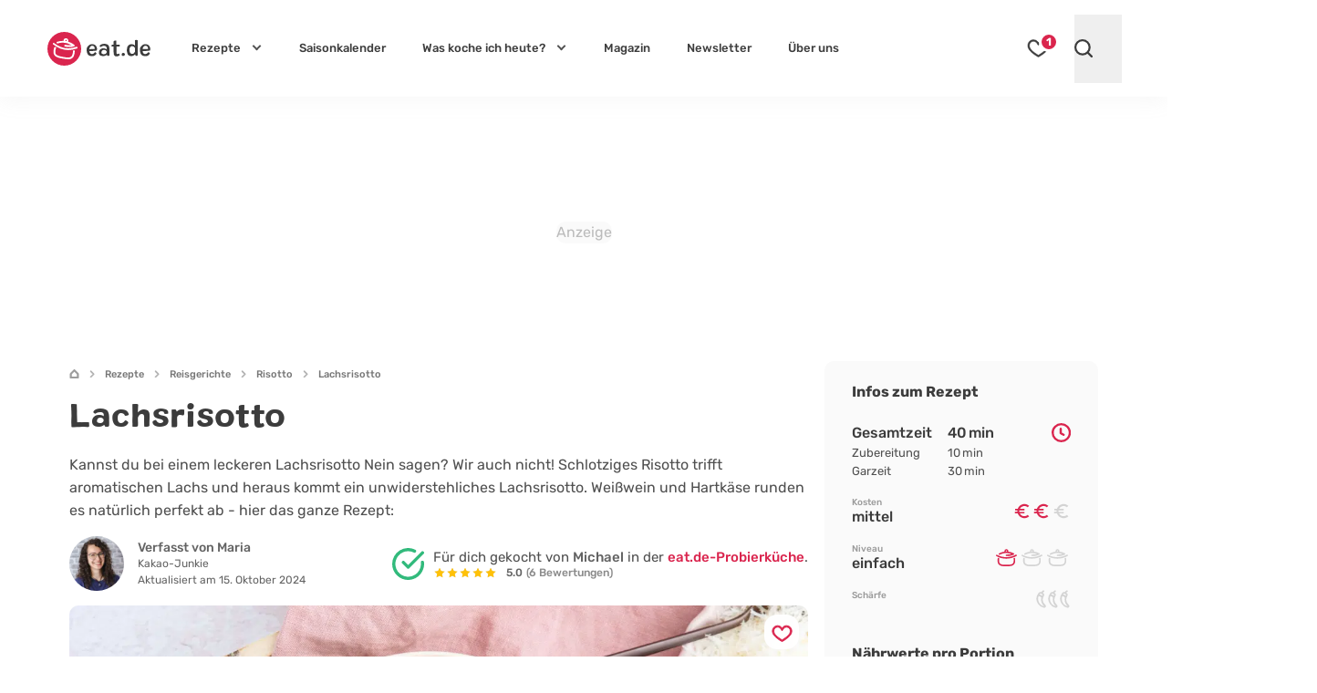

--- FILE ---
content_type: text/html; charset=UTF-8
request_url: https://eat.de/rezept/lachsrisotto/
body_size: 67845
content:
<!DOCTYPE html>
<html lang="de">
<head>
	<meta charset="UTF-8">
	<meta name="viewport" content="width=device-width, initial-scale=1">

	<link rel="icon" type="image/svg+xml" href="https://eat.de/favicon.svg">
	<link rel="apple-touch-icon" sizes="180x180" href="https://eat.de/apple-touch-icon.png">
	<link rel="icon" type="image/png" sizes="32x32" href="https://eat.de/favicon-32x32.png">
	<link rel="manifest" href="https://eat.de/site.webmanifest">
	<link rel="mask-icon" href="https://eat.de/safari-pinned-tab.svg" color="#da254e">
	<meta name="apple-mobile-web-app-title" content="eat.de">
	<meta name="application-name" content="eat.de">
	<meta name="msapplication-TileColor" content="#da254e">

	<!-- <meta name="color-scheme" content="only light"> -->
	<meta name="theme-color" content="#da254e" />
	<link rel="profile" href="http://gmpg.org/xfn/11">
	<link rel="pingback" href="https://eat.de/xmlrpc.php">
	<meta name='robots' content='index, follow, max-image-preview:large, max-snippet:-1, max-video-preview:-1' />
<script async type="text/plain" class="cmplazyload" data-cmp-purpose="4" data-cmp-src="//storage.googleapis.com/adtags/advanco/eat/QMAX_eat.de_ocmp.js"></script>
<script async type="text/plain" class="cmplazyload" data-cmp-purpose="4" data-cmp-src="https://pagead2.googlesyndication.com/pagead/js/adsbygoogle.js?client=ca-pub-4694423553648653" crossorigin="anonymous"></script>
<!-- Analytics --><script async type="text/plain" class="cmplazyload" data-cmp-vendor="s26" data-cmp-src="https://www.googletagmanager.com/gtag/js?id=G-CWZEL10FD9"></script><!-- Analytics -->
<script>
window.dataLayer = window.dataLayer || [];
function gtag(){dataLayer.push(arguments);}
gtag('js', new Date());
gtag('config', 'G-CWZEL10FD9');
</script>
<!-- Clarity -->
<script type="text/plain" class="cmplazyload" data-cmp-vendor="s2631">
(function(c,l,a,r,i,t,y){
c[a]=c[a]||function(){(c[a].q=c[a].q||[]).push(arguments)};
t=l.createElement(r);t.async=1;t.src="https://www.clarity.ms/tag/"+i;
y=l.getElementsByTagName(r)[0];y.parentNode.insertBefore(t,y);
})(window, document, "clarity", "script", "i0opn0zkvu");
</script>
	<link rel="dns-prefetch" href="//a.delivery.consentmanager.net/">
<link rel="dns-prefetch" href="//cdn.consentmanager.net">
		<link rel="preload" href="https://eat.de/wp-content/themes/eat24/style.css?ver=1763998882" as="style">
			<link rel="preload" href="https://cp.eat.de/now.js" as="script" />
		<link rel="preload" href="https://eat.de/wp-content/themes/eat24/fonts/colby_bold-webfont.woff2" as="font" type="font/woff2" crossorigin>
<link rel="preload" href="https://eat.de/wp-content/themes/eat24/fonts/rubik-v28-latin-700.woff2" as="font" type="font/woff2" crossorigin>
<link rel="preload" href="https://eat.de/wp-content/themes/eat24/fonts/rubik-v28-latin-regular.woff2" as="font" type="font/woff2" crossorigin>
<link rel="preload" href="https://eat.de/wp-content/themes/eat24/fonts/rubik-v28-latin-500.woff2" as="font" type="font/woff2" crossorigin>
<link rel="preload" href="https://eat.de/wp-content/themes/eat24/fonts/rubik-v28-latin-italic.woff2" as="font" type="font/woff2" crossorigin>
	
	<!-- This site is optimized with the Yoast SEO Premium plugin v26.7 (Yoast SEO v26.7) - https://yoast.com/wordpress/plugins/seo/ -->
	<title>Lachsrisotto | Rezept</title>
<link data-rocket-prefetch href="https://cp.eat.de" rel="dns-prefetch">
<link data-rocket-prefetch href="" rel="dns-prefetch">
<link data-rocket-prefetch href="https://a.delivery.consentmanager.net" rel="dns-prefetch">
<link data-rocket-prefetch href="https://cdn.consentmanager.net" rel="dns-prefetch"><link rel="preload" data-rocket-preload as="image" imagesrcset="https://eat.de/wp-content/uploads/2023/04/lachsrisotto-1882-1170x780.jpg.webp 1170w, https://eat.de/wp-content/uploads/2023/04/lachsrisotto-1882-396x264.jpg.webp 396w, https://eat.de/wp-content/uploads/2023/04/lachsrisotto-1882-540x360.jpg.webp 540w, https://eat.de/wp-content/uploads/2023/04/lachsrisotto-1882-564x376.jpg.webp 564w, https://eat.de/wp-content/uploads/2023/04/lachsrisotto-1882-1536x1024.jpg.webp 1536w, https://eat.de/wp-content/uploads/2023/04/lachsrisotto-1882-810x540.jpg.webp 810w, https://eat.de/wp-content/uploads/2023/04/lachsrisotto-1882-576x384.jpg.webp 576w, https://eat.de/wp-content/uploads/2023/04/lachsrisotto-1882-960x640.jpg.webp 960w, https://eat.de/wp-content/uploads/2023/04/lachsrisotto-1882-640x427.jpg.webp 640w, https://eat.de/wp-content/uploads/2023/04/lachsrisotto-1882-320x213.jpg.webp 320w, https://eat.de/wp-content/uploads/2023/04/lachsrisotto-1882-279x186.jpg.webp 279w, https://eat.de/wp-content/uploads/2023/04/lachsrisotto-1882-150x100.jpg.webp 150w, https://eat.de/wp-content/uploads/2023/04/lachsrisotto-1882-60x40.jpg.webp 60w, https://eat.de/wp-content/uploads/2023/04/lachsrisotto-1882-366x244.jpg.webp 366w, https://eat.de/wp-content/uploads/2023/04/lachsrisotto-1882-530x353.jpg.webp 530w, https://eat.de/wp-content/uploads/2023/04/lachsrisotto-1882-800x533.jpg.webp 800w, https://eat.de/wp-content/uploads/2023/04/lachsrisotto-1882-760x507.jpg.webp 760w, https://eat.de/wp-content/uploads/2023/04/lachsrisotto-1882-570x380.jpg.webp 570w, https://eat.de/wp-content/uploads/2023/04/lachsrisotto-1882-565x377.jpg.webp 565w, https://eat.de/wp-content/uploads/2023/04/lachsrisotto-1882-425x283.jpg.webp 425w, https://eat.de/wp-content/uploads/2023/04/lachsrisotto-1882-364x243.jpg.webp 364w, https://eat.de/wp-content/uploads/2023/04/lachsrisotto-1882-242x161.jpg.webp 242w, https://eat.de/wp-content/uploads/2023/04/lachsrisotto-1882-270x180.jpg.webp 270w, https://eat.de/wp-content/uploads/2023/04/lachsrisotto-1882-180x120.jpg.webp 180w, https://eat.de/wp-content/uploads/2023/04/lachsrisotto-1882-153x102.jpg.webp 153w, https://eat.de/wp-content/uploads/2023/04/lachsrisotto-1882-100x67.jpg.webp 100w, https://eat.de/wp-content/uploads/2023/04/lachsrisotto-1882.jpg.webp 1800w" imagesizes="(min-width: 961px) 1170px, (min-width: 641px) 960px, (min-width: 361px) 640px, 320px" fetchpriority="high">
	<meta name="description" content="Weißwein-Risotto trifft aromatischen Lachs und heraus kommt ein köstliches Lachsrisotto! Jetzt mit unserem eat-Rezept nachkochen:" />
	<link rel="canonical" href="https://eat.de/rezept/lachsrisotto/" />
	<meta property="og:locale" content="de_DE" />
	<meta property="og:type" content="article" />
	<meta property="og:title" content="Lachsrisotto" />
	<meta property="og:description" content="Weißwein-Risotto trifft aromatischen Lachs und heraus kommt ein köstliches Lachsrisotto! Jetzt mit unserem eat-Rezept nachkochen:" />
	<meta property="og:url" content="https://eat.de/rezept/lachsrisotto/" />
	<meta property="og:site_name" content="eat.de" />
	<meta property="article:publisher" content="https://www.facebook.com/eat.de.official" />
	<meta property="article:modified_time" content="2024-10-15T02:32:04+00:00" />
	<meta property="og:image" content="https://eat.de/wp-content/uploads/2023/04/lachsrisotto-1882.jpg" />
	<meta property="og:image:width" content="1800" />
	<meta property="og:image:height" content="1200" />
	<meta property="og:image:type" content="image/jpeg" />
	<meta name="twitter:card" content="summary_large_image" />
	<meta name="twitter:label1" content="Geschätzte Lesezeit" />
	<meta name="twitter:data1" content="7 Minuten" />
	<script type="application/ld+json" class="yoast-schema-graph">{"@context":"https://schema.org","@graph":[{"@type":"WebPage","@id":"https://eat.de/rezept/lachsrisotto/","url":"https://eat.de/rezept/lachsrisotto/","name":"Lachsrisotto | Rezept - eat.de","isPartOf":{"@id":"https://eat.de/#website"},"primaryImageOfPage":{"@id":"https://eat.de/rezept/lachsrisotto/#primaryimage"},"image":{"@id":"https://eat.de/rezept/lachsrisotto/#primaryimage"},"thumbnailUrl":"https://eat.de/wp-content/uploads/2023/04/lachsrisotto-1882.jpg","datePublished":"2023-04-24T11:54:12+00:00","dateModified":"2024-10-15T02:32:04+00:00","description":"Weißwein-Risotto trifft aromatischen Lachs und heraus kommt ein köstliches Lachsrisotto! Jetzt mit unserem eat-Rezept nachkochen:","breadcrumb":{"@id":"https://eat.de/rezept/lachsrisotto/#breadcrumb"},"inLanguage":"de","potentialAction":[{"@type":"ReadAction","target":["https://eat.de/rezept/lachsrisotto/"]}]},{"@type":"ImageObject","inLanguage":"de","@id":"https://eat.de/rezept/lachsrisotto/#primaryimage","url":"https://eat.de/wp-content/uploads/2023/04/lachsrisotto-1882.jpg","contentUrl":"https://eat.de/wp-content/uploads/2023/04/lachsrisotto-1882.jpg","width":1800,"height":1200,"caption":"Lachsrisotto"},{"@type":"BreadcrumbList","@id":"https://eat.de/rezept/lachsrisotto/#breadcrumb","itemListElement":[{"@type":"ListItem","position":1,"name":"Startseite","item":"https://eat.de"},{"@type":"ListItem","position":2,"name":"Rezepte","item":"https://eat.de/rezepte/"},{"@type":"ListItem","position":3,"name":"Reisgerichte","item":"https://eat.de/rezepte/reisgerichte/"},{"@type":"ListItem","position":4,"name":"Risotto","item":"https://eat.de/rezepte/reisgerichte/risotto/"},{"@type":"ListItem","position":5,"name":"Lachsrisotto"}]},{"@type":"WebSite","@id":"https://eat.de/#website","url":"https://eat.de/","name":"eat.de","description":"","publisher":{"@id":"https://eat.de/#organization"},"potentialAction":[{"@type":"SearchAction","target":{"@type":"EntryPoint","urlTemplate":"https://eat.de/?s={search_term_string}"},"query-input":{"@type":"PropertyValueSpecification","valueRequired":true,"valueName":"search_term_string"}}],"inLanguage":"de"},{"@type":"Organization","@id":"https://eat.de/#organization","name":"eat.de","url":"https://eat.de/","logo":{"@type":"ImageObject","inLanguage":"de","@id":"https://eat.de/#/schema/logo/image/","url":"https://eat.de/wp-content/uploads/2020/08/eat_logo_kreis@2x.png","contentUrl":"https://eat.de/wp-content/uploads/2020/08/eat_logo_kreis@2x.png","width":240,"height":86,"caption":"eat.de"},"image":{"@id":"https://eat.de/#/schema/logo/image/"},"sameAs":["https://www.facebook.com/eat.de.official","https://www.youtube.com/c/eatde","https://www.pinterest.de/eat_de/","https://www.instagram.com/eat.de_official/","https://www.tiktok.com/@eat.de_official","https://www.linkedin.com/company/eatde/"],"ethicsPolicy":"https://eat.de/redaktionelle-richtlinien/","brand":"eat.de","legalName":"eat.de GmbH","publishingPrinciples":"https://eat.de/redaktionelle-richtlinien/","address":{"@type":"PostalAddress","streetAddress":"Thomas-Mann-Straße 2","addressLocality":"Zwickau","addressRegion":"Sachsen","postalCode":"08058","addressCountry":"DE"},"contactPoint":{"@type":"ContactPoint","telephone":"+49-375-27397080","email":"info@eat.de"},"numberOfEmployees":{"@type":"QuantitativeValue","value":20},"foundingDate":"2007-01-11"}]}</script>
	<!-- / Yoast SEO Premium plugin. -->



<!-- eat.de is managing ads with Advanced Ads 2.0.16 – https://wpadvancedads.com/ --><!--noptimize--><script id="advads-ready">
			window.advanced_ads_ready=function(e,a){a=a||"complete";var d=function(e){return"interactive"===a?"loading"!==e:"complete"===e};d(document.readyState)?e():document.addEventListener("readystatechange",(function(a){d(a.target.readyState)&&e()}),{once:"interactive"===a})},window.advanced_ads_ready_queue=window.advanced_ads_ready_queue||[];		</script>
		<!--/noptimize--><style id='global-styles-inline-css'>
:root{--wp--preset--aspect-ratio--square: 1;--wp--preset--aspect-ratio--4-3: 4/3;--wp--preset--aspect-ratio--3-4: 3/4;--wp--preset--aspect-ratio--3-2: 3/2;--wp--preset--aspect-ratio--2-3: 2/3;--wp--preset--aspect-ratio--16-9: 16/9;--wp--preset--aspect-ratio--9-16: 9/16;--wp--preset--color--black: #3C3C3C;--wp--preset--color--cyan-bluish-gray: #abb8c3;--wp--preset--color--white: #FFF;--wp--preset--color--pale-pink: #f78da7;--wp--preset--color--vivid-red: #cf2e2e;--wp--preset--color--luminous-vivid-orange: #ff6900;--wp--preset--color--luminous-vivid-amber: #fcb900;--wp--preset--color--light-green-cyan: #7bdcb5;--wp--preset--color--vivid-green-cyan: #00d084;--wp--preset--color--pale-cyan-blue: #8ed1fc;--wp--preset--color--vivid-cyan-blue: #0693e3;--wp--preset--color--vivid-purple: #9b51e0;--wp--preset--color--grey-500: #666666;--wp--preset--color--grey-400: #b5b5b5;--wp--preset--color--grey-100: #ececec;--wp--preset--color--red: #DA254E;--wp--preset--color--mint-green: #22BF9A;--wp--preset--color--sky: #25A8D9;--wp--preset--color--pearl: #8EC3F4;--wp--preset--color--jade: #82DCBE;--wp--preset--color--lime: #98BF58;--wp--preset--color--fern: #6CA55D;--wp--preset--color--sun: #F4BF1F;--wp--preset--color--orange: #F59132;--wp--preset--color--peach: #FAB48C;--wp--preset--color--salmon: #E98282;--wp--preset--color--brick: #D86181;--wp--preset--color--lilac: #B57F9A;--wp--preset--color--viola: #785768;--wp--preset--color--wheat: #D2B48C;--wp--preset--gradient--vivid-cyan-blue-to-vivid-purple: linear-gradient(135deg,rgb(6,147,227) 0%,rgb(155,81,224) 100%);--wp--preset--gradient--light-green-cyan-to-vivid-green-cyan: linear-gradient(135deg,rgb(122,220,180) 0%,rgb(0,208,130) 100%);--wp--preset--gradient--luminous-vivid-amber-to-luminous-vivid-orange: linear-gradient(135deg,rgb(252,185,0) 0%,rgb(255,105,0) 100%);--wp--preset--gradient--luminous-vivid-orange-to-vivid-red: linear-gradient(135deg,rgb(255,105,0) 0%,rgb(207,46,46) 100%);--wp--preset--gradient--very-light-gray-to-cyan-bluish-gray: linear-gradient(135deg,rgb(238,238,238) 0%,rgb(169,184,195) 100%);--wp--preset--gradient--cool-to-warm-spectrum: linear-gradient(135deg,rgb(74,234,220) 0%,rgb(151,120,209) 20%,rgb(207,42,186) 40%,rgb(238,44,130) 60%,rgb(251,105,98) 80%,rgb(254,248,76) 100%);--wp--preset--gradient--blush-light-purple: linear-gradient(135deg,rgb(255,206,236) 0%,rgb(152,150,240) 100%);--wp--preset--gradient--blush-bordeaux: linear-gradient(135deg,rgb(254,205,165) 0%,rgb(254,45,45) 50%,rgb(107,0,62) 100%);--wp--preset--gradient--luminous-dusk: linear-gradient(135deg,rgb(255,203,112) 0%,rgb(199,81,192) 50%,rgb(65,88,208) 100%);--wp--preset--gradient--pale-ocean: linear-gradient(135deg,rgb(255,245,203) 0%,rgb(182,227,212) 50%,rgb(51,167,181) 100%);--wp--preset--gradient--electric-grass: linear-gradient(135deg,rgb(202,248,128) 0%,rgb(113,206,126) 100%);--wp--preset--gradient--midnight: linear-gradient(135deg,rgb(2,3,129) 0%,rgb(40,116,252) 100%);--wp--preset--font-size--small: 13px;--wp--preset--font-size--medium: 20px;--wp--preset--font-size--large: 18px;--wp--preset--font-size--x-large: 42px;--wp--preset--font-size--normal: 14px;--wp--preset--font-size--huge: 30px;--wp--preset--spacing--20: 0.44rem;--wp--preset--spacing--30: 0.67rem;--wp--preset--spacing--40: 1rem;--wp--preset--spacing--50: 1.5rem;--wp--preset--spacing--60: 2.25rem;--wp--preset--spacing--70: 3.38rem;--wp--preset--spacing--80: 5.06rem;--wp--preset--shadow--natural: 6px 6px 9px rgba(0, 0, 0, 0.2);--wp--preset--shadow--deep: 12px 12px 50px rgba(0, 0, 0, 0.4);--wp--preset--shadow--sharp: 6px 6px 0px rgba(0, 0, 0, 0.2);--wp--preset--shadow--outlined: 6px 6px 0px -3px rgb(255, 255, 255), 6px 6px rgb(0, 0, 0);--wp--preset--shadow--crisp: 6px 6px 0px rgb(0, 0, 0);}:where(.is-layout-flex){gap: 0.5em;}:where(.is-layout-grid){gap: 0.5em;}body .is-layout-flex{display: flex;}.is-layout-flex{flex-wrap: wrap;align-items: center;}.is-layout-flex > :is(*, div){margin: 0;}body .is-layout-grid{display: grid;}.is-layout-grid > :is(*, div){margin: 0;}:where(.wp-block-columns.is-layout-flex){gap: 2em;}:where(.wp-block-columns.is-layout-grid){gap: 2em;}:where(.wp-block-post-template.is-layout-flex){gap: 1.25em;}:where(.wp-block-post-template.is-layout-grid){gap: 1.25em;}.has-black-color{color: var(--wp--preset--color--black) !important;}.has-cyan-bluish-gray-color{color: var(--wp--preset--color--cyan-bluish-gray) !important;}.has-white-color{color: var(--wp--preset--color--white) !important;}.has-pale-pink-color{color: var(--wp--preset--color--pale-pink) !important;}.has-vivid-red-color{color: var(--wp--preset--color--vivid-red) !important;}.has-luminous-vivid-orange-color{color: var(--wp--preset--color--luminous-vivid-orange) !important;}.has-luminous-vivid-amber-color{color: var(--wp--preset--color--luminous-vivid-amber) !important;}.has-light-green-cyan-color{color: var(--wp--preset--color--light-green-cyan) !important;}.has-vivid-green-cyan-color{color: var(--wp--preset--color--vivid-green-cyan) !important;}.has-pale-cyan-blue-color{color: var(--wp--preset--color--pale-cyan-blue) !important;}.has-vivid-cyan-blue-color{color: var(--wp--preset--color--vivid-cyan-blue) !important;}.has-vivid-purple-color{color: var(--wp--preset--color--vivid-purple) !important;}.has-black-background-color{background-color: var(--wp--preset--color--black) !important;}.has-cyan-bluish-gray-background-color{background-color: var(--wp--preset--color--cyan-bluish-gray) !important;}.has-white-background-color{background-color: var(--wp--preset--color--white) !important;}.has-pale-pink-background-color{background-color: var(--wp--preset--color--pale-pink) !important;}.has-vivid-red-background-color{background-color: var(--wp--preset--color--vivid-red) !important;}.has-luminous-vivid-orange-background-color{background-color: var(--wp--preset--color--luminous-vivid-orange) !important;}.has-luminous-vivid-amber-background-color{background-color: var(--wp--preset--color--luminous-vivid-amber) !important;}.has-light-green-cyan-background-color{background-color: var(--wp--preset--color--light-green-cyan) !important;}.has-vivid-green-cyan-background-color{background-color: var(--wp--preset--color--vivid-green-cyan) !important;}.has-pale-cyan-blue-background-color{background-color: var(--wp--preset--color--pale-cyan-blue) !important;}.has-vivid-cyan-blue-background-color{background-color: var(--wp--preset--color--vivid-cyan-blue) !important;}.has-vivid-purple-background-color{background-color: var(--wp--preset--color--vivid-purple) !important;}.has-black-border-color{border-color: var(--wp--preset--color--black) !important;}.has-cyan-bluish-gray-border-color{border-color: var(--wp--preset--color--cyan-bluish-gray) !important;}.has-white-border-color{border-color: var(--wp--preset--color--white) !important;}.has-pale-pink-border-color{border-color: var(--wp--preset--color--pale-pink) !important;}.has-vivid-red-border-color{border-color: var(--wp--preset--color--vivid-red) !important;}.has-luminous-vivid-orange-border-color{border-color: var(--wp--preset--color--luminous-vivid-orange) !important;}.has-luminous-vivid-amber-border-color{border-color: var(--wp--preset--color--luminous-vivid-amber) !important;}.has-light-green-cyan-border-color{border-color: var(--wp--preset--color--light-green-cyan) !important;}.has-vivid-green-cyan-border-color{border-color: var(--wp--preset--color--vivid-green-cyan) !important;}.has-pale-cyan-blue-border-color{border-color: var(--wp--preset--color--pale-cyan-blue) !important;}.has-vivid-cyan-blue-border-color{border-color: var(--wp--preset--color--vivid-cyan-blue) !important;}.has-vivid-purple-border-color{border-color: var(--wp--preset--color--vivid-purple) !important;}.has-vivid-cyan-blue-to-vivid-purple-gradient-background{background: var(--wp--preset--gradient--vivid-cyan-blue-to-vivid-purple) !important;}.has-light-green-cyan-to-vivid-green-cyan-gradient-background{background: var(--wp--preset--gradient--light-green-cyan-to-vivid-green-cyan) !important;}.has-luminous-vivid-amber-to-luminous-vivid-orange-gradient-background{background: var(--wp--preset--gradient--luminous-vivid-amber-to-luminous-vivid-orange) !important;}.has-luminous-vivid-orange-to-vivid-red-gradient-background{background: var(--wp--preset--gradient--luminous-vivid-orange-to-vivid-red) !important;}.has-very-light-gray-to-cyan-bluish-gray-gradient-background{background: var(--wp--preset--gradient--very-light-gray-to-cyan-bluish-gray) !important;}.has-cool-to-warm-spectrum-gradient-background{background: var(--wp--preset--gradient--cool-to-warm-spectrum) !important;}.has-blush-light-purple-gradient-background{background: var(--wp--preset--gradient--blush-light-purple) !important;}.has-blush-bordeaux-gradient-background{background: var(--wp--preset--gradient--blush-bordeaux) !important;}.has-luminous-dusk-gradient-background{background: var(--wp--preset--gradient--luminous-dusk) !important;}.has-pale-ocean-gradient-background{background: var(--wp--preset--gradient--pale-ocean) !important;}.has-electric-grass-gradient-background{background: var(--wp--preset--gradient--electric-grass) !important;}.has-midnight-gradient-background{background: var(--wp--preset--gradient--midnight) !important;}.has-small-font-size{font-size: var(--wp--preset--font-size--small) !important;}.has-medium-font-size{font-size: var(--wp--preset--font-size--medium) !important;}.has-large-font-size{font-size: var(--wp--preset--font-size--large) !important;}.has-x-large-font-size{font-size: var(--wp--preset--font-size--x-large) !important;}
/*# sourceURL=global-styles-inline-css */
</style>
<style id='core-block-supports-inline-css'>
.wp-block-gallery.wp-block-gallery-1{--wp--style--unstable-gallery-gap:var( --wp--style--gallery-gap-default, var( --gallery-block--gutter-size, var( --wp--style--block-gap, 0.5em ) ) );gap:var( --wp--style--gallery-gap-default, var( --gallery-block--gutter-size, var( --wp--style--block-gap, 0.5em ) ) );}.wp-block-gallery.wp-block-gallery-3{--wp--style--unstable-gallery-gap:var( --wp--style--gallery-gap-default, var( --gallery-block--gutter-size, var( --wp--style--block-gap, 0.5em ) ) );gap:var( --wp--style--gallery-gap-default, var( --gallery-block--gutter-size, var( --wp--style--block-gap, 0.5em ) ) );}.wp-block-gallery.wp-block-gallery-5{--wp--style--unstable-gallery-gap:var( --wp--style--gallery-gap-default, var( --gallery-block--gutter-size, var( --wp--style--block-gap, 0.5em ) ) );gap:var( --wp--style--gallery-gap-default, var( --gallery-block--gutter-size, var( --wp--style--block-gap, 0.5em ) ) );}.wp-block-gallery.wp-block-gallery-7{--wp--style--unstable-gallery-gap:var( --wp--style--gallery-gap-default, var( --gallery-block--gutter-size, var( --wp--style--block-gap, 0.5em ) ) );gap:var( --wp--style--gallery-gap-default, var( --gallery-block--gutter-size, var( --wp--style--block-gap, 0.5em ) ) );}.wp-block-gallery.wp-block-gallery-13{--wp--style--unstable-gallery-gap:var( --wp--style--gallery-gap-default, var( --gallery-block--gutter-size, var( --wp--style--block-gap, 0.5em ) ) );gap:var( --wp--style--gallery-gap-default, var( --gallery-block--gutter-size, var( --wp--style--block-gap, 0.5em ) ) );}.wp-block-gallery.wp-block-gallery-15{--wp--style--unstable-gallery-gap:var( --wp--style--gallery-gap-default, var( --gallery-block--gutter-size, var( --wp--style--block-gap, 0.5em ) ) );gap:var( --wp--style--gallery-gap-default, var( --gallery-block--gutter-size, var( --wp--style--block-gap, 0.5em ) ) );}.wp-block-gallery.wp-block-gallery-17{--wp--style--unstable-gallery-gap:var( --wp--style--gallery-gap-default, var( --gallery-block--gutter-size, var( --wp--style--block-gap, 0.5em ) ) );gap:var( --wp--style--gallery-gap-default, var( --gallery-block--gutter-size, var( --wp--style--block-gap, 0.5em ) ) );}.wp-block-gallery.wp-block-gallery-19{--wp--style--unstable-gallery-gap:var( --wp--style--gallery-gap-default, var( --gallery-block--gutter-size, var( --wp--style--block-gap, 0.5em ) ) );gap:var( --wp--style--gallery-gap-default, var( --gallery-block--gutter-size, var( --wp--style--block-gap, 0.5em ) ) );}
/*# sourceURL=core-block-supports-inline-css */
</style>

<style id='classic-theme-styles-inline-css'>
/*! This file is auto-generated */
.wp-block-button__link{color:#fff;background-color:#32373c;border-radius:9999px;box-shadow:none;text-decoration:none;padding:calc(.667em + 2px) calc(1.333em + 2px);font-size:1.125em}.wp-block-file__button{background:#32373c;color:#fff;text-decoration:none}
/*# sourceURL=/wp-includes/css/classic-themes.min.css */
</style>
<link rel='stylesheet' id='eat-style-css' href='https://eat.de/wp-content/themes/eat24/style.css?ver=1763998882' media='all' />
<link rel="https://api.w.org/" href="https://eat.de/wp-json/" /><link rel="alternate" title="JSON" type="application/json" href="https://eat.de/wp-json/wp/v2/recipe/85261" />
<script type="application/ld+json">
{"@context": "https://schema.org/",
"@type": "Recipe",
"@id": "https://eat.de/rezept/lachsrisotto/#rezept",
"isPartOf": {"@id": "https://eat.de/rezept/lachsrisotto/"},
"mainEntityOfPage": {"@id": "https://eat.de/rezept/lachsrisotto/#rezept"},
"name": "Lachsrisotto | Rezept",
"image": ["https://eat.de/wp-content/uploads/2023/04/lachsrisotto-1882.jpg","https://eat.de/wp-content/uploads/2023/04/lachsrisotto-1882-1200x675.jpg"],
"author": [
{
"@type": "Person",
"name": "Maria",
"image": {"@type": "ImageObject","inLanguage": "de-DE","url": "https://eat.de/wp-content/uploads/2024/06/maria-b_autor_neu-9583-1.jpg","caption": "Maria"},
"description": "Wenn Maria nicht gerade in der eat-Redaktion werkelt, dann geht sie mit ihren Yoga-Sch\u00fctzlingen auf Entspannungsreise. Mit der Zeit entwickelte sie nicht nur ihre Leidenschaft f\u00fcr gutes Essen, sondern lebt ihre Kreativit\u00e4t auch im Bereich Achtsamkeit aus. Wenn sie dem Alltagstrubel entkommen m\u00f6chte, genie\u00dft sie ihre freien Minuten super gern mit Mutter Natur. Mit einem Spaziergang an der frischen Luft bekommt sie den Kopf frei und schafft Platz f\u00fcr viele neue kreative Ideen.",
"jobTitle": "Content-Creator",
"url": "https://eat.de/ueber-uns/maria-baum/"
},
{
"@type": "Person",
"name": "Michael",
"image": {"@type": "ImageObject","inLanguage": "de-DE","url": "https://eat.de/wp-content/uploads/2021/04/eat_autor_micha.jpg","caption": "Michael"},
"description": "Ohne Micha l\u00e4uft bei uns gar nichts! Unser Spitzenkoch ist viel herumgereist und hat sich durch die Kocht\u00f6pfe der Welt probiert und kreiert nun st\u00e4ndig neue Leckerbissen f\u00fcr uns. Dabei gilt: Ohne Zitronenabrieb \u2013 ohne Micha! Wenn er nicht gerade in der K\u00fcche experimentiert, bastelt er wahrscheinlich an einem neuen Lego-Set, schraubt an seiner Schwalbe oder macht den Campingplatz unsicher.",
"jobTitle": "Koch",
"url": "https://eat.de/ueber-uns/michael/"
}],
"datePublished": "2023-04-24",
"description": "Wei\u00dfwein-Risotto trifft aromatischen Lachs und heraus kommt ein k\u00f6stliches Lachsrisotto! Jetzt mit unserem eat-Rezept nachkochen:",
"publisher": {"@id": "https://eat.de/#organization"},
"prepTime": "PT10M",
"cookTime": "PT30M",
"totalTime": "PT40M",
"recipeYield": "2",
"recipeCategory": "Reisgericht, Abendessen, Hauptspeise, Mittagessen",
"recipeCuisine": "italienisch",
"nutrition": {"@type": "NutritionInformation","calories": "905 kcal","fatContent": "42 g","carbohydrateContent": "81 g","proteinContent": "39 g"},
"recipeIngredient": ["250 g Lachsfilet","1  Knoblauchzehen","60 g Zwiebeln","40 g Butter","200 g Risottoreis","100 ml Weißwein","500 ml Gemüsebrühe","&#189;  Bio-Zitronen","20 g Pecorino","30 g Parmesan","Salz &amp; Pariser Pfeffer","Olivenöl zum Braten"],"recipeInstructions": [{"@type": "HowToStep","name": "Lachs vorbereiten","text": "Zuerst Lachs mit K\u00fcchenkrepp abtupfen und auf Gr\u00e4ten kontrollieren. Anschlie\u00dfend in mundgerechte W\u00fcrfel schneiden und mit Salz und Pariser Pfeffer w\u00fcrzen.","url": "https:\/\/eat.de\/rezept\/lachsrisotto\/#rezeptschritt_1","image": "https:\/\/eat.de\/wp-content\/uploads\/2023\/04\/lachsrisotto-1856.jpg"}
,{"@type": "HowToStep","name": "Lachs braten","text": "Danach Oliven\u00f6l in einer Pfanne erhitzen und den Lachs von beiden Seiten goldbraun anbraten. Dann herausnehmen und abk\u00fchlen lassen. Hinweis: Der Lachs soll nicht durchgebraten sein, da er mit dem Risotto sp\u00e4ter noch nachzieht.","url": "https:\/\/eat.de\/rezept\/lachsrisotto\/#rezeptschritt_2","image": "https:\/\/eat.de\/wp-content\/uploads\/2023\/04\/lachsrisotto-1860.jpg"}
,{"@type": "HowToStep","name": "Zwiebel & Knoblauch schneiden","text": "Als N\u00e4chstes Knoblauch und Zwiebeln sch\u00e4len und beides in feine W\u00fcrfel schneiden.","url": "https:\/\/eat.de\/rezept\/lachsrisotto\/#rezeptschritt_3","image": "https:\/\/eat.de\/wp-content\/uploads\/2023\/04\/lachsrisotto-1861.jpg"}
,{"@type": "HowToStep","name": "Zutaten anschwitzen","text": "Danach Butter in einem Topf erhitzen, die W\u00fcrfel dazugeben und farblos anschwitzen. Dann Risottoreis dazugeben und glasig anschwitzen.","url": "https:\/\/eat.de\/rezept\/lachsrisotto\/#rezeptschritt_4","image": "https:\/\/eat.de\/wp-content\/uploads\/2023\/04\/lachsrisotto-1862.jpg"}
,{"@type": "HowToStep","name": "Risotto kochen","text": "Anschlie\u00dfend unter R\u00fchren Wei\u00dfwein dazugie\u00dfen. Danach in Etappen und unter st\u00e4ndigem R\u00fchren die Br\u00fche, sodass das Risotto seine sch\u00f6ne, schlotzige Konsistenz bekommt.","url": "https:\/\/eat.de\/rezept\/lachsrisotto\/#rezeptschritt_5","image": "https:\/\/eat.de\/wp-content\/uploads\/2023\/04\/lachsrisotto-1866.jpg"}
,{"@type": "HowToStep","name": "Zitrone dazugeben","text": "Nun Zitrone waschen und nur das Gelbe von der Schale dazu reiben. Anschlie\u00dfend den Saft durch ein Sieb dazu pressen.","url": "https:\/\/eat.de\/rezept\/lachsrisotto\/#rezeptschritt_6","image": "https:\/\/eat.de\/wp-content\/uploads\/2023\/04\/lachsrisotto-1870.jpg"}
,{"@type": "HowToStep","name": "Käse unterrühren","text": "Geriebenen Pecorino und Parmesan dazugeben, alles gut vermengen und dann mit Salz abschmecken.","url": "https:\/\/eat.de\/rezept\/lachsrisotto\/#rezeptschritt_7","image": "https:\/\/eat.de\/wp-content\/uploads\/2023\/04\/lachsrisotto-1872.jpg"}
,{"@type": "HowToStep","name": "Lachsrisotto fertigstellen","text": "Zum Schluss die gebratenen Lachsw\u00fcrfel dazugeben und alles vorsichtig vermengen. Das Lachsrisotto dann mit Parmesan und Zitrone servieren.","url": "https:\/\/eat.de\/rezept\/lachsrisotto\/#rezeptschritt_8","image": "https:\/\/eat.de\/wp-content\/uploads\/2023\/04\/lachsrisotto-1873.jpg"}
]
,"suitableForDiet": "https://schema.org/GlutenFreeDiet"
,"aggregateRating": {"@type": "AggregateRating","ratingValue": 5,"ratingCount": 6}
,"keywords":"Lachsrisotto, Risotto, Reisgericht, Abendessen, Hauptspeise, Mittagessen"}
</script>
<style id="theme-inline-style" type="text/css">html{font-size:100%;scroll-behavior:smooth}body{background-color:#fff;color:#3c3c3c}figure{margin:0}.site{background-color:#fff}.site>p:last-child{margin-bottom:1.5rem}.alignfull>.inner-wrap,.alignwide>.inner-wrap,.max-w-standard-wrap>*,.wp-block-group__inner-container>*{margin-left:auto;margin-right:auto}:focus,:focus-visible{outline-color:#e59716}.alignfull>.inner-wrap,.alignwide>.inner-wrap,.max-w-standard-wrap>:not(.ignore-mw):not(.alignwide):not(.alignfull):not(.alignplus):not(.wp-block-pullquote):not(hr),.wp-block-group__inner-container>:not(.alignwide):not(.alignfull):not(.alignplus){max-width:1128px}.alignplus{max-width:1164px}.wp-block-group__inner-container>.alignwide,footer>.alignwide,main>.alignwide{max-width:1392px}.content-wrap .mobile-nomx{margin-left:-1.125rem;margin-right:-1.125rem}.max-w-standard-wrap>:not(.ignore-mw):not(.alignwide):not(.alignfull):not(.alignplus):not(.mobile-nomx),.screen-width,.wp-block-group.alignwide{width:calc(100% - 2.25rem)}.sr-only.visible-on-focus:focus{background-color:#fefce8;border-radius:3px;box-shadow:0 0 2px 2px rgba(0,0,0,.6);color:#3c3c3c;clip:auto!important;-webkit-clip-path:none;clip-path:none;display:block;font-size:.875rem;font-weight:700;height:auto;left:5px;line-height:normal;padding:15px 23px 14px;text-decoration:none;top:5px;width:auto;z-index:100000}#content[tabindex="-1"]:focus{outline:0}.rp-h+.eat-related-posts{margin-top:1rem}.navbar{min-height:75px}.wp-block-image{border-radius:.625rem;clear:both;margin-bottom:1.5rem;margin-top:1.5rem}.wp-block-image .is-style-no-roundings,.wp-block-image.is-style-no-roundings{border-radius:0}.wp-block-image .is-style-rounded,.wp-block-image.is-style-rounded{border-radius:9999px}.wp-block-image a,.wp-block-image figure{border-radius:inherit}.wp-block-image.aligncenter{text-align:center}.wp-block-image.aligncenter>a,.wp-block-image.aligncenter>a img{display:inline-block}.wp-block-image.aligncenter .fwrap,.wp-block-image.aligncenter>img{margin-left:auto;margin-right:auto}.is-small-img .alignleft{float:left;margin-right:1.5rem}.is-small-img .alignright{float:right;margin-left:1.5rem}.is-small-img .alignleft,.is-small-img .alignright{margin-bottom:.5rem;margin-top:0}.content-wrap>article>[class=wp-block-image]{margin-bottom:0;margin-top:0}.without-post-sidebar .wp-block-image.alignfull img{border-radius:0}img,picture{border-radius:inherit}figure figcaption{color:rgba(60,60,60,.8);font-size:.9375rem;line-height:1.0625rem;margin-top:.625rem;text-align:center}.fwrap{border-radius:inherit;max-width:100%}.size-huge .swrap{width:810px}.size-huge-reduced .swrap{width:576px}.size-large .swrap{width:540px}.size-medium .swrap{width:396px}.size-thumbnail .swrap{width:160px}.size-regular .swrap{width:279px}.size-small .swrap{width:220px}.size-tiny .swrap{width:150px}.box-thumb-wrap{margin-bottom:1.5rem;margin-top:1.5rem}.box-thumb-wrap .wp-block-image{margin:0}.wp-block-image figure.box-thumb{display:block}.box-thumb{height:0;padding-top:59.2%;position:relative}.box-thumb img{height:100%;left:0;-o-object-fit:cover;object-fit:cover;position:absolute;top:0;width:100%}.box-thumb-3-2{padding-top:66.666%}.box-thumb-hf{padding-top:117%}@keyframes fadein{0%{opacity:.05}to{opacity:1}}#breadcrumbs{line-height:25px;margin-bottom:0;margin-left:-18px;margin-right:-18px;margin-top:0;overflow-x:auto;padding-left:18px;padding-right:18px;padding-top:1rem;white-space:nowrap;width:calc(100% + 36px);-ms-overflow-style:none;scrollbar-width:none}#breadcrumbs::-webkit-scrollbar{display:none}#breadcrumbs a,#breadcrumbs span{color:rgba(60,60,60,.7);font-size:.6875rem;font-weight:500;line-height:.8125rem}#breadcrumbs .home-icon{color:rgba(60,60,60,.5);height:12px}#breadcrumbs .arrow{background:url("data:image/svg+xml;utf8,%3Csvg%20width%3D%226%22%20height%3D%228%22%20viewBox%3D%220%200%206%208%22%20fill%3D%22none%22%20xmlns%3D%22http%3A%2F%2Fwww.w3.org%2F2000%2Fsvg%22%3E%3Cpath%20opacity%3D%22.4%22%20d%3D%22M1.5%201.13L4.69%204.3%201.5%207.5%22%20stroke%3D%22%233C3C3C%22%20stroke-width%3D%221.6%22%20stroke-linecap%3D%22round%22%20stroke-linejoin%3D%22round%22%2F%3E%3C%2Fsvg%3E") 50%/cover no-repeat;display:inline-block;height:8px;margin-left:.5rem;margin-right:.5rem;width:6px}#breadcrumbs svg{bottom:1px;display:inline-block}#breadcrumbs svg,.bcrumbs{position:relative}.bcrumbs:after,.bcrumbs:before{background:hsla(0,0%,100%,.5);content:"";height:25px;position:absolute;top:1rem;width:19px;z-index:10}.bcrumbs:before{background-image:linear-gradient(90deg,#fff 25%,hsla(0,0%,100%,0));left:-18px}.bcrumbs:after{background-image:linear-gradient(90deg,hsla(0,0%,100%,0),#fff 75%);right:-18px}.eata>span{color:#3c3c3c;display:block;font-size:1.125rem;font-weight:500;overflow:hidden;padding-bottom:1rem;text-align:left}.mh375{min-height:375px;position:relative}.mh375>div{display:block!important;min-height:375px}.mh375>div>div{display:block!important;position:-webkit-sticky;position:sticky;top:108px}.mh375>div>div>iframe{margin-left:auto;margin-right:auto}.mh375>div:empty:after,.mh375>div[style="display: none;"]:after{background-color:#fafafa;background-image:url("data:image/svg+xml;charset=utf-8,%3Csvg xmlns='http://www.w3.org/2000/svg' xml:space='preserve' width='188' height='188' fill='%23da254e' fill-opacity='.6' viewBox='0 0 188 188'%3E%3Cpath d='M76.6 43.9h-.4a.6.6 0 0 0 0 1h.4a.6.6 0 0 0 0-1m-1.1 3.8h-.4a.6.6 0 0 0 0 1h.4a.6.6 0 0 0 0-1m4-1H79a.6.6 0 0 0 0 1h.4a.6.6 0 0 0 0-1zm.6-3.5h-.3a.6.6 0 1 0 0 1h.3a.6.6 0 0 0 0-1m2.4-2a.6.6 0 0 0 0-1.1h-.3a.6.6 0 0 0 0 1zm2.1 2.7h-.3a.6.6 0 1 0 0 1h.3a.6.6 0 0 0 0-1M83 48.6h-.3a.6.6 0 0 0 0 1h.4a.6.6 0 0 0 0-1zm52.8.4c-.3 0-.5.2-.6.4-.3.7-1.3 3.2-1.3 4a1.9 1.9 0 0 0 3.7 0c0-.8-1-3.3-1.3-4a.6.6 0 0 0-.5-.4m0 5a.6.6 0 0 1-.7-.6l.7-2 .6 2c0 .3-.3.6-.6.6m22.8-18.6a.6.6 0 0 0 .8-.2l.7-1.4a.6.6 0 1 0-1.2-.5c-.1.5-.3 1-.6 1.3a.6.6 0 0 0 .3.9zm1.4-3.3a.6.6 0 0 0 .8-.4l.6-2.6a.6.6 0 1 0-1.2-.2l-.6 2.4a.6.6 0 0 0 .5.8zm9.5-13.6a4.1 4.1 0 0 0-4-3.2 4.1 4.1 0 0 0-3.1 1.3l-3.3 3.7h-.2c-2.2 0-5.4 1.8-9.1 4-4 2.3-8.6 5-12.2 5.3-7.4.7-7.5 8.7-7.5 8.8v9a2.2 2.2 0 0 0 2.3 2.2c1.2 0 2.2-1 2.2-2.1V47a3 3 0 0 0 0-1.3c-.2-.4-.4-1.2-.7-3.2q-.75-3.9 1.2-6c1.2.2 2.4.5 3.5 1 2.2 1.5 6.6 3.5 11 4.1-1.5 1.8-2 3.5-1.3 4.8.5 1.1 2 1.7 3.9 1.7h.6c2-.1 4.6-.8 7-2 5.2-2.7 8.3-6.7 7-9.1-.7-1.4-2.5-2-5.2-1.7a37 37 0 0 0 1.4-4.1l5-4.5a6.2 6.2 0 0 0 2.1-4.7l-.1-1.3zm-35 17c-1.8 1.7-2.4 4.2-1.8 7.4.3 2 .5 2.8.7 3.2v1.3a1 1 0 0 1-1 1 1 1 0 0 1-.7-.3 1 1 0 0 1-.3-.7v-9c0-.3 0-7 6.3-7.5l4.6.1a57 57 0 0 0 11.1-1 .6.6 0 1 0-.3-1.2c-3.7.8-8 1-11.1 1 2.7-1.1 5.7-2.9 8.4-4.4 3.4-2 6.6-3.9 8.5-3.9.7 0 1.3.2 1.8.5a8.8 8.8 0 0 1-1.3 4.3c-.8.6-1.9 1.2-3.2 1.7a.6.6 0 0 0 .4 1.2l.7-.3a14.8 14.8 0 0 1-10.9 3.9q-8.7-.6-12 2.7zm1.8 0c2.1-1.3 5.5-1.8 10-1.5a15.8 15.8 0 0 0 12-4.3 13.3 13.3 0 0 0 2.1-2.7c.7-1.2 1.2-2.4 1.4-3.6 1.1 2.4.5 6.9-1.6 12.2a7.3 7.3 0 0 1-4.7 4.6c-5 1.6-12.5-1.3-16.3-3.6a13.3 13.3 0 0 0-2.9-1zm27.3-10.4a6.6 6.6 0 0 0-1-3c1.5-1.6 2.1-1.5 2.2-1.5.2 0 .3.3.4.5.3.9-.3 2.3-1.6 4m-7.7 16.3c2.3-.8 4-2.4 5.2-4.6.4 0 .7.2.8.5.6 1-1.3 3.5-4.7 5.2-3.3 1.7-6.4 1.8-7 .7a1 1 0 0 1 0-.1c.2-.4.6-.8 1-1.2 1.6 0 3.2 0 4.7-.5m9.8-3.8c.8 1.6-1.7 5-6.5 7.4a17.3 17.3 0 0 1-6.5 2c-1.7 0-3-.3-3.3-1-.2-.5-.2-1 0-1.7.6.6 1.6.9 2.8.9a13 13 0 0 0 5.6-1.6c4-2 6.2-5 5.2-6.9v-.1c1.4 0 2.4.4 2.7 1m2.8-13.5a5 5 0 0 1-1.3 1.7l-3.8 3.4.2-2.2c2.4-2.7 3.3-4.8 2.8-6.3-.4-1-1-1.3-1.3-1.4-1-.1-2 .5-3.4 2a4 4 0 0 0-1.2-.8l2.8-3a2.9 2.9 0 0 1 5 1.2l.5 2.3a5 5 0 0 1-.3 3.2zm-65 51.6a.6.6 0 0 0 .8-.1c.2-.3.1-.6-.1-.9 0 0-.3-.2-.5-.6s-.2-1 .2-1.5c1.4-2 .1-3-.3-3.5h-.1a.6.6 0 0 0-.9.8l.2.2c.4.3.9.7 0 1.8-1.1 1.8 0 3.3.7 3.8m-7.1 2.5a.6.6 0 0 0 .8-1l-.5-.5c-.2-.6-.2-1 .2-1.5 1.4-2 0-3.2-.4-3.6a.6.6 0 0 0-1 .9h.2c.4.4 1 .9.2 2a2.7 2.7 0 0 0 .5 3.7M125 96.8h-1.5a8.8 8.8 0 0 0-3.3-12.9l.8-2.7c.2-.6.1-1.2-.1-1.7l1.2-1.5c.5.3 1 .3 1.6 0a2 2 0 0 0 1.2-1.5 2 2 0 0 0-.8-1.9c-.3-.3-.7-.3-1-.3h-.3l-.1-.3c0-.3-.2-.6-.6-1-1-.8-2.3-.5-3 .3-.5.6-.5 1.6 0 2.4l-1.1 1.5c-.5-.2-1 0-1.7.2l-5.6 3c-2.3-.4-4.6-.3-6.7.4a11 11 0 0 0-4.9 3.4c-3.2 1-5.2 2.7-6.2 5a4.2 4.2 0 0 0-4 3 4 4 0 0 0-2.6 1.9 4.2 4.2 0 0 0-.7 2.7h-.2c-.6 0-1.2.6-1.2 1.2v1.6c0 1.6 1.2 2.9 2.9 2.9h.3v.9a2 2 0 0 0 2.1 2H121c1.2 0 2.1-1 2.1-2v-1h.4c1.6 0 2.9-1.2 2.9-2.8V98c0-.6-.6-1.1-1.2-1.1zM120.6 76a.6.6 0 0 0-.1-.9c-.5-.4-.5-.9-.3-1.2.3-.2.7-.4 1.2 0l.3.4c0 .3.2.6.4.8.3.2.6.3 1 .3h.3c.4.3.5.6.4.9 0 .3-.2.4-.5.6-.2 0-.6 0-.9-.2a.6.6 0 0 0-.8 0l-1.5 1.8-1-.7zm-9.7 5.5 6-3c.4-.3.8-.3 1-.2l2 1.6v.9l-1.8 6.5a6.6 6.6 0 0 1-4 4.6 5.4 5.4 0 0 1-5-.5A5.3 5.3 0 0 1 107 87c.2-2.1 1.6-4 4-5.3zM87.5 94.7a3 3 0 0 1 2.2-1.2.6.6 0 0 0 .6-.5 3 3 0 0 1 3-2.6 3 3 0 0 1 3 2.6c0 .2.2.4.5.5 1 0 1.8.5 2.4 1.3.3.6.5 1.3.4 2h-5.7v-3.6a.6.6 0 1 0-1.2 0v1.5l-1.4-.6a.6.6 0 0 0-.5 1.2l1.9.8v.7H87a3 3 0 0 1 .5-2zm37.5 5c0 .8-.7 1.6-1.6 1.6H100a.6.6 0 1 0 0 1.2h21.7v.9c0 .4-.4.8-1 .8H89.8c-.6 0-1-.4-1-.8v-1h8.4a.6.6 0 1 0 0-1.1H87a1.6 1.6 0 0 1-1.6-1.7V98h25.8a.6.6 0 1 0 0-1.2h-10.5a4 4 0 0 0-3.4-4.6 4.2 4.2 0 0 0-3-3c.9-1.7 2.7-3 5.4-4l.3-.1c2-2.6 5.3-4 8.9-3.8a7.2 7.2 0 0 0-3.3 5.4 6.6 6.6 0 0 0 2.8 5.8c1 .7 2.2 1 3.4 1a7.9 7.9 0 0 0 7.4-5.9l.7-2.5c2 1 3.3 2.8 3.8 5 .6 2.3-.1 4.7-1.7 6.6h-8a.6.6 0 1 0 0 1.3h11v1.6zm-111.5-29c-.3 0-.5.2-.6.5l-1.2 5.2h-1.4a2 2 0 0 0-1.7 2.8 3.3 3.3 0 0 0-2.1 3v16c0 1.9 1.5 3.4 3.3 3.4h8.8c1.8 0 3.3-1.5 3.3-3.3v-16c0-1.4-.8-2.6-2.1-3.1a2 2 0 0 0-1.8-2.8h-1.4l-1.1-5.2c-.1-.3-.4-.5-.7-.5zm.6 1.3h.2l1 4.4h-2.2zm-3.8 5.7h7.8c.8 0 .8 1.3 0 1.3h-7.8c-.8 0-.8-1.3 0-1.3m-.5 2.6h8.8c1.1 0 2 .9 2 2V97H7.8V83.6h7c.9 0 .9-1.3 0-1.3h-7c0-1.1.9-2 2-2m6.9 2c-.8.1-.7 1.3.1 1.3 1 0 .8-1.5-.1-1.3m9 2c-.3 0-.6.2-.6.6v2.5c0 .4.3.7.7.7l-1.2 1.5-.1.3-1.7 9.6c-.2 1 .6 2 1.8 2h8.8c1.1 0 2-1 1.8-2l-1.7-9.6c0-.1 0-.2-.2-.3l-1.1-1.5c.3 0 .6-.3.6-.7V85c0-.4-.3-.7-.6-.7zm.7 1.2h5.2v1.3h-5.2zm2.4 2.6h.4l1 2.7 1.2 7.6h-4.9l1.2-7.6zm-1.4 0-1 2.3-1.3 8.5c0 .4.3.7.7.7h6.4c.4 0 .7-.3.6-.7l-1.3-8.5-1-2.3 1.7 2.2 1.7 9.4c0 .3-.2.6-.5.6h-8.8a.5.5 0 0 1-.5-.6l1.6-9.4zm-10.7 2h-.2c-1.3.4-3.4.5-4.4 1.6-.6.5-1 1.3-1 2-.2.8 0 1.5.5 2 .6.6 1.3.8 2 .7.8 0 1.6-.5 2.1-1 1.1-1.1 1.2-3.1 1.7-4.5a.6.6 0 0 0-.7-.9zm-.9 1.5c-.2 1-.4 2.3-1 2.9-.3.3-.8.6-1.3.6-.8.1-1.3-.4-1.2-1.2 0-.4.3-1 .7-1.3.4-.5 1.4-.7 2.4-1zm14 4.8c-.5 0-.9.3-.8.7 0 .9 1.3.8 1.3 0 0-.4-.3-.6-.5-.7m-22 2h12.8c0 1-1 1.9-2 1.9H9.8c-1 0-2-.9-2-2zM78 33.7a.4.4 0 0 0-.2-.3l-1.5-.5a1.4 1.4 0 0 0 0-.4 1.5 1.5 0 0 0-2-1.3l-7.4-11.4a3.6 3.6 0 0 0-2.7-1.7 3.7 3.7 0 0 0-3 1.1l-6 6a3.7 3.7 0 0 0-1 3 3.6 3.6 0 0 0 1.5 2.7l11.4 7.4a1.4 1.4 0 0 0 1.7 2l.6 1.5a.5.5 0 0 0 .2.3 6 6 0 0 0 8.4-8.4m-8 7.1-.4-1 6.2-6.2 1 .4zM55 28.1a2.8 2.8 0 0 1 .8-2.2l6-6a2.8 2.8 0 0 1 2.3-.8 2.7 2.7 0 0 1 2 1.2l7.5 11.5-5.9 5.8-11.4-7.5a2.7 2.7 0 0 1-1.3-2m13 11.2a.5.5 0 0 1 0-.7l6.5-6.5a.5.5 0 0 1 .7 0 .5.5 0 0 1 0 .8l-6.4 6.4a.5.5 0 0 1-.7 0zm8.6 1.4a5.1 5.1 0 0 1-6 .9l6.9-7a5.1 5.1 0 0 1-.8 6.1zm-27.2 90.8a3.9 3.9 0 0 0-3 2 3.9 3.9 0 0 0-3.7 2.9 5.2 5.2 0 0 0-3.4 4.8 5.2 5.1 0 0 0 2.3 4.3 3.9 3.9 0 0 0 1 4.5 3.9 3.9 0 0 0 3.4 4.8l1.4 4a7.2 7.2 0 0 0-1.8 2l-3.4-.8a1.8 1.8 0 0 0-2.2 1.8v.8a2 2 0 0 0 0 3.9v.8a1.8 1.8 0 0 0 2.2 1.7l3.4-.7c1.2 2 3.5 3.4 6 3.4h.2l1-.1 22.3-3.4a3.6 3.6 0 0 0 3-3.7 3.6 3.6 0 0 0-2-3.3 9 9 0 0 0 2-5.7v-1.4a9 9 0 0 0-3.6-7.2 2.8 2.8 0 0 0-3.5.3l-.3-.2a2.7 2.7 0 0 0-1.2-.5l.3-3.2v-.2a2.5 2.5 0 0 0-2.6-2.5h-.1a2.5 2.5 0 0 0-2.5 2.7l.3 3.2c-.4 0-.8.2-1.2.5l-.3.2-.2-.1a3.8 3.8 0 0 0-.7-3 3.9 3.9 0 0 0-3.3-6.1 3.9 3.9 0 0 0-2.6-2.4 3.8 3.8 0 0 0-3.3-1.5 3.9 3.9 0 0 0-3.9-2.6m.1 1.3a2.6 2.6 0 0 1 2.7 2.1l.1.7.7-.1.6-.1c.3 0 .6 0 .8.2a3.9 3.9 0 0 0-2.2 1.8 3.9 3.9 0 0 0-3.7 2.9 5.2 5.2 0 0 0-3.3 4.8 5.2 5.1 0 0 0 2.2 4.3 3.9 3.9 0 0 0 1.1 4.5 3.9 3.9 0 0 0 1.2 3.8l-1.1.4-1.7-4.6h-.5A2.6 2.6 0 0 1 44 150l.2-.5-.4-.3a2.6 2.6 0 0 1-.8-3.6l.4-.6-.6-.3a3.9 3.9 0 0 1-2.2-3.5c0-1.7 1.2-3.2 2.8-3.7l.4-.1.1-.4a2.6 2.6 0 0 1 2.6-2.2h.6l.2-.4a2.6 2.6 0 0 1 2.2-1.6m5.8 4a2.6 2.6 0 0 1 2.7 2l.2.7.6-.1a2.6 2.6 0 0 1 2.4 4.3l-.4.4.4.5c.5.5.8 1.1.8 1.8a2.8 2.8 0 0 0-2.2.5 9 9 0 0 0-2.7 3.3l-.8-2.2a9.2 9.2 0 0 1 2.9-5l-.5-.5-.4-.5s-1.8 1.5-2.8 4.1a40 40 0 0 0-2.7-5.2l-1 .7s1 1.6 2 4a10.7 10.7 0 0 0-4.2-.5l.1 1.3c1 0 3.8 0 5 1.3a41.4 41.3 0 0 1 1.4 3.6 11 11 0 0 0-4.5-1v1.3s3 0 4.6 1.4v2.5c0 .9 0 1.7.3 2.6l-3.6-.6a7 7 0 0 0-.6 0 2.6 2.6 0 0 1-2.4-3.6l.1-.5-.4-.3a2.6 2.6 0 0 1-.8-3.6l.4-.6-.6-.3a3.9 3.9 0 0 1-2.2-3.5c0-1.7 1.2-3.2 2.9-3.7l.4-.1v-.4a2.6 2.6 0 0 1 2.6-2.3h.2l.4.1.2-.4a2.6 2.6 0 0 1 2.2-1.6zm11.8 5h.2a1.2 1.2 0 0 1 1.2 1.4l-.6 6.5.5.1c.5.2.7.4.7.5 0 .2-.7.6-2 .6-1.2 0-1.9-.4-1.9-.6 0 0 .2-.3.8-.5l.5-.1-.6-6.5a1.2 1.2 0 0 1 1.2-1.3zm-5.9 6a1.4 1.4 0 0 1 1.3.3 9.2 9.2 0 0 0-2.5 6.2v2.4l.3 2-2.3-.4a7.5 7.5 0 0 1-.6-2.8v-1.4c0-2.4 1.2-4.7 3.2-6.1a1.4 1.4 0 0 1 .6-.3zm12 0a1.4 1.4 0 0 1 .6.2 7.7 7.7 0 0 1 3 6.1v1.4c0 2-.7 4-2.1 5.4l-1.3-.2a9.3 9.3 0 0 0 .9-4v-2.4a9.3 9.3 0 0 0-2.4-6.2 1.4 1.4 0 0 1 1.2-.4zm-3.9 0c.2 0 .4 0 .6.2a8 8 0 0 1 3.1 6.3v2.4a8 8 0 0 1-1 3.7l-5.2-.8a13 12.9 0 0 1-.3-2.8v-2.6c0-.7 0-1.3.2-2h.5c1.8 0 3.2-.8 3.2-2 0-.5-.4-1-1.2-1.4zm-4.3 0v1c-.7.3-1 .9-1 1.5 0 .7.5 1.3 1.4 1.6l-.2 2.3v2.6c0 .9.1 1.8.3 2.6l-3.8-.5a7.8 7.8 0 0 1-.4-2.2v-2.4c0-2.5 1.2-4.8 3.2-6.3zm-13.4 11h1.1l22.2 3.4a2.4 2.4 0 0 1 2 2.3 2.4 2.4 0 0 1-2 2.4l-22.2 3.4h-1a5.8 5.8 0 0 1 0-11.6zm-.6 2.5v6.5h1.3v-6.5zm5.2 0v6.5h1.3v-6.5zm5.1 0v6.5h1.3v-6.5zm-19.4 0 3 .7-.1.6h-3a.5.5 0 0 1-.5-.5v-.3c0-.3.3-.6.6-.5m24.6 1.3v3.9h1.3v-4zm5.2.6v2.6H73v-2.6zM40 164h4.5a7.3 7.3 0 0 0 0 1.3H40a.6.6 0 0 1-.7-.7c0-.3.3-.6.7-.6m1.8 2.6h3l.2.6-3.1.7a.5.5 0 0 1-.6-.5v-.3c0-.3.2-.5.5-.5m127.6-14.1a3.9 3.9 0 0 0 6.1-3.3V148a4 4 0 0 0-5.4-3.6v-.8a2 2 0 0 0-1.9-2.1h-15.6a2 2 0 0 0-1.9 2l.5 5.6a10.4 10.4 0 0 0-7.3.5 1.4 1.4 0 0 0-.8 1.2 11.1 11.1 0 0 0-5 2.3 1.4 1.4 0 0 0-.2 1.8l.1.3-1.6 1.9c-.4.4-.7 1-.8 1.5H134a.6.6 0 0 0-.5.8l.8 2a2.6 2.6 0 0 0 2.4 1.7h35.4a2.6 2.6 0 0 0 2.4-1.6l.9-2a.6.6 0 0 0-.6-1h-6.5a3.2 3.2 0 0 0 .7-1.7zm.6-6.7a2.7 2.7 0 0 1 4.3 2.1v1.3a2.7 2.7 0 0 1-4.7 1.7zm-31 8.1a9.9 9.9 0 0 1 4.2-2v.2a.6.6 0 0 0 1.2-.2l-.1-1a.2.2 0 0 1 0-.2 9.2 9.2 0 0 1 4-.9c1.3 0 2.7.3 3.8.9l.1.2-.9 7.6h-6.1l-.5-3.8a.6.6 0 1 0-1.2.1l.5 3.7h-2.2l-3-4.3a.2.2 0 0 1 .1-.3zm-1.7 3.9 1.4-1.7 1.6 2.4h-3.4c0-.3.2-.5.4-.7m31.6-14.4-1 13.2a2 2 0 0 1-2 1.9h-.2a.6.6 0 0 0 0 1.2h8.3l-.5 1.2a1.4 1.4 0 0 1-1.3.9h-35.4c-.6 0-1-.4-1.3-.9l-.5-1.2h28a.6.6 0 0 0 0-1.2h-2a3.7 3.7 0 0 0-.9-1.5l-1.6-2 .1-.2c.4-.5.3-1.3-.2-1.8-.8-.7-2.5-1.9-5-2.4a1.4 1.4 0 0 0-.8-1l-.2-.1-.4-6.1.1-.6.5-.2h15.6a.7.7 0 0 1 .7.8m-11.3 10.8-2.9 4.3h-2.2l.8-6.6c2.1.4 3.6 1.4 4.3 2zm.2 2 1.4 1.6.4.7h-3.4zm3-21c-.3-.2-.4-.3-.4-.7 0-.3.1-.4.4-.7.4-.3 1-.8 1-1.7a.6.6 0 0 0-1.3 0c0 .3-.2.5-.5.8s-.8.8-.8 1.6c0 1 .5 1.4.8 1.7s.5.4.5.7c0 .4-.2.5-.5.8s-.8.8-.8 1.7a.6.6 0 0 0 1.2 0c0-.4.1-.5.4-.8.4-.3 1-.8 1-1.7 0-.8-.6-1.3-1-1.6zm-2.4 1.4a3.4 3.4 0 0 1-.5-3 .6.6 0 0 0-1.2-.3 4.6 4.6 0 0 0 .8 4 .6.6 0 0 0 .8.1.6.6 0 0 0 .1-.8m5.3-2c.3-.6.5-1.1.6-1.7a.6.6 0 0 0-1.2-.2c-.1.5-.3 1-.7 1.5a.6.6 0 0 0 0 .7 3.3 3.3 0 0 1 .7 2 3.3 3.3 0 0 1-.3 1.5.6.6 0 1 0 1 .6 4.6 4.6 0 0 0-.1-4.5z'/%3E%3C/svg%3E");border-radius:.3125rem;content:"";inset:0;position:absolute}.main .eata,.main .eatb,.main .eatc{margin-bottom:10px;margin-top:10px;text-align:center}.main .eata iframe,.main .eatb iframe,.main .eatc iframe{display:initial}.eataa .eata{display:contents}.eataa .eata>div>div{margin-top:1.5625rem}.vw16x9,.w16x9{background:#fafafa;height:0;padding-bottom:56.25%;position:relative}.vw16x9 iframe{height:100%;inset:0;position:absolute;wiidth:100%}.skys{display:none;height:calc(100vh - 132px);overflow:hidden;position:fixed;top:132px;width:calc(50% - 582px);z-index:10}.skys-right{justify-content:flex-start;left:auto;right:0}.skys-left{justify-content:flex-end;left:0;right:auto}#billboard{margin-top:1.5rem;min-height:250px;position:relative}#billboard:empty:before{align-items:center;background:#fafafa;border-radius:.625rem;color:#bbb;content:"Anzeige";display:flex;inset:0;justify-content:center;margin-left:auto;margin-right:auto;max-width:1128px;position:absolute}.c2a-btn{border-radius:.3125rem;color:#525252;cursor:pointer;font-size:1rem;font-weight:500;line-height:1.5;padding:.6rem .2rem .5rem}.c2a-btn span,.c2a-btn svg{pointer-events:none}.c2a-btn-c{border-radius:1rem;padding:.625rem .2rem}.c2a-btn-b{padding-left:.75rem;padding-right:.75rem}.c2a-btn-primary{background-color:#da254e;color:#fff}.c2a-btn-secondary{border:1px solid #da254e;color:#da254e}.c2a-btn-secondary span{color:#da254e}.c2a-btn-third{background-color:#22bf9a;color:#fff}.c2a-btn-wicon{gap:.25rem}.c2a-btn-wicon svg{flex-shrink:0;position:relative;top:-1px}@media (min-width:375px){.c2a-btn-wicon{gap:.5rem}}@media (min-width:530px){.wp-block-image .alignleft{float:left;margin-right:1.5rem}.wp-block-image .alignright{float:right;margin-left:1.5rem}.wp-block-image .alignleft,.wp-block-image .alignright{margin-bottom:1.5rem;margin-top:0}}@media (min-width:724px){.content-wrap .mobile-nomx{margin-left:auto;margin-right:auto;width:100%}.box-thumb-wrap,.wp-block-image{margin-bottom:2rem;margin-top:2rem}.box-thumb-wrap .wp-block-image{margin:0}}@media (min-width:768px){.c2a-btn-c{padding:.625rem .875rem}.c2a-btn-c.c2a-btn-wicon{gap:.75rem}.c2a-btn-c.c2a-btn-wicon svg{height:1.5rem;width:1.5rem}}@media (min-width:931px){.mobile-nomx,.without-post-sidebar .alignplus.has-bg-color,.without-post-sidebar .alignwide.has-bg-color{width:calc(100% - 2.25rem)}.wp-block-column .mobile-nomx,.wp-block-group__inner-container .mobile-nomx{width:100%}.without-post-sidebar .wp-block-image.alignfull{margin-bottom:auto;margin-top:auto;max-width:1128px;width:calc(100% - 2.5rem)}.without-post-sidebar .wp-block-image.alignfull img{border-radius:.625rem}.bcrumbs:before{content:none}}@media (min-width:1282px){.skys{display:flex}}@media (max-width:723px){.content-wrap .nomx,.wp-block-column>.mobile-nomx,.wp-block-group__inner-container>.mobile-nomx{margin-left:-1.125rem;margin-right:-1.125rem}.is-not-stacked-on-mobile>.wp-block-column>.mobile-nomx{margin-left:0;margin-right:0}.content-wrap .eatb{margin-left:-.75rem;margin-right:-.75rem}}@media (prefers-reduced-motion:reduce){html{scroll-behavior:auto}}
@font-face{font-display:swap;font-family:colbybold;font-style:normal;font-weight:700;src:url(https://eat.de/wp-content/themes/eat24/fonts/colby_bold-webfont.woff2) format("woff2"),url(https://eat.de/wp-content/themes/eat24/fonts/colby_bold-webfont.woff) format("woff")}@font-face{font-display:swap;font-family:Rubik;font-style:normal;font-weight:400;src:url(https://eat.de/wp-content/themes/eat24/fonts/rubik-v28-latin-regular.woff2) format("woff2"),url(https://eat.de/wp-content/themes/eat24/fonts/rubik-v28-latin-regular.ttf) format("truetype")}@font-face{font-display:swap;font-family:Rubik;font-style:italic;font-weight:400;src:url(https://eat.de/wp-content/themes/eat24/fonts/rubik-v28-latin-italic.woff2) format("woff2"),url(https://eat.de/wp-content/themes/eat24/fonts/rubik-v28-latin-italic.ttf) format("truetype")}@font-face{font-display:swap;font-family:Rubik;font-style:normal;font-weight:500;src:url(https://eat.de/wp-content/themes/eat24/fonts/rubik-v28-latin-500.woff2) format("woff2"),url(https://eat.de/wp-content/themes/eat24/fonts/rubik-v28-latin-500.ttf) format("truetype")}@font-face{font-display:swap;font-family:Rubik;font-style:italic;font-weight:500;src:url(https://eat.de/wp-content/themes/eat24/fonts/rubik-v28-latin-500italic.woff2) format("woff2"),url(https://eat.de/wp-content/themes/eat24/fonts/rubik-v28-latin-500italic.ttf) format("truetype")}@font-face{font-display:swap;font-family:Rubik;font-style:normal;font-weight:700;src:url(https://eat.de/wp-content/themes/eat24/fonts/rubik-v28-latin-700.woff2) format("woff2"),url(https://eat.de/wp-content/themes/eat24/fonts/rubik-v28-latin-700.ttf) format("truetype")}@font-face{font-display:swap;font-family:Rubik;font-style:italic;font-weight:700;src:url(https://eat.de/wp-content/themes/eat24/fonts/rubik-v28-latin-700italic.woff2) format("woff2"),url(https://eat.de/wp-content/themes/eat24/fonts/rubik-v28-latin-700italic.ttf) format("truetype")}
h1{font-family:colbybold,system-ui,-apple-system,BlinkMacSystemFont,Segoe UI,Roboto,Helvetica Neue,Arial,Noto Sans,sans-serif,Apple Color Emoji,Segoe UI Emoji,Segoe UI Symbol,Noto Color Emoji;font-size:1.75rem;font-weight:700;line-height:2.25rem;margin-bottom:.875rem;margin-top:.875rem}h1.ws{margin-bottom:.3125rem;margin-top:.5rem;text-align:center}.subtitle{font-size:1.25rem;line-height:1.75rem;text-align:center}h2{font-size:1.25rem;font-weight:500;line-height:1.5rem;margin-bottom:1.625rem;margin-top:1.625rem}.rp-h,h3{font-size:1.125rem;font-weight:500;line-height:1.3125rem;margin-bottom:1.375rem;margin-top:1rem}h4{font-size:1rem;font-weight:500;line-height:1.625;margin-bottom:1.25rem;margin-top:1.25rem}h1,h2,h3,h4,h5,h6,p{word-wrap:break-word}.rp-h,h1,h2,h3,h4{clear:both;color:#3c3c3c}[class*=has-].has-background{padding:.5rem 1rem}p{color:rgba(60,60,60,.9);font-size:1rem;font-weight:400;line-height:1.6rem;margin-bottom:1rem;margin-top:1rem}li a,p a,table a{font-weight:500}a{color:#da254e;text-decoration:none}.has-text-align-center{text-align:center}.has-text-align-right{text-align:right}.has-small-font-size{font-size:.75rem;line-height:1.0625rem}.has-large-font-size{font-size:1rem;line-height:1.5rem}.has-huge-font-size{font-size:1.5rem;line-height:2rem}:where(p.has-text-color:not(.has-link-color)) a{color:inherit}@media (min-width:724px){h1:not(.ws){margin-bottom:1.1875rem}h2{font-size:1.5rem;line-height:2rem;margin-bottom:2.5rem;margin-top:2.5rem}p{margin-bottom:.8125rem}[class*=has-].has-background{padding:.75rem 1.25rem}.has-small-font-size{font-size:.8125rem;line-height:1.25rem}.has-large-font-size{font-size:1.125rem;line-height:1.75rem}.has-huge-font-size{font-size:1.875rem;line-height:2.5rem}}@media (min-width:931px){h1{font-size:2.25rem;line-height:2.6875rem}h2{font-size:1.875rem;line-height:2.25rem}}
.searchbar-wrapper{position:relative}.searchbar{background-color:#fff;box-shadow:0 0 2px 0 rgba(0,0,0,.11);min-width:700px;opacity:0;position:absolute;right:6px;top:85px;transition:visibility .3s,opacity .3s,top .3s,box-shadow .2s;visibility:hidden;z-index:199}.searchbar:focus-within{box-shadow:0 0 2px 0 rgba(0,0,0,.8)}.searchbar .search-form{border-width:0;margin-left:auto;margin-right:0;padding:20px;position:relative}.searchbar .search-form input{padding:0}.searchbar .search-form input:focus{outline:none}.searchbar .search-wrap{background:transparent;border:none;border-bottom:2px solid;border-radius:0;position:relative}.searchbar .search-wrap:focus-within{border:none;border-bottom:2px solid}.search-is-open .searchbar{opacity:1;top:52px;visibility:visible}
fav-btn{display:block;height:38px;position:absolute;right:10px;top:10px;width:38px;z-index:1}fav-btn::part(btn){align-items:center;background:hsla(0,0%,100%,.95);border:none;border-radius:14px;cursor:pointer;display:flex;height:38px;justify-content:center;padding:0;width:38px}fav-btn::part(svg){height:23px;inset:auto;overflow:visible!important;position:absolute;width:23px}fav-btn::part(faved-path){opacity:0;transform:scale(.33);transform-origin:center;transition:all .33s ease}fav-btn::part(faved-path active){opacity:1;transform:none;transition:all 1.2s linear(0,.045 1.4%,.185 3.1%,1.16 10.6%,1.307,1.37 14.7%,1.372,1.367 16%,1.33 17.5%,.958 25.3%,.891,.863 29.8% 31.2%,.877 32.7%,1.015 40.4%,1.04,1.051 44.8%,1.046 47.9%,.995 55.6%,.981 59.8%,.983 63.1%,1.007 74.7%,.998 89.2%,1)}fav-btn::part(unfaved-path hidden){opacity:0}
merken-btn{min-height:44px;min-width:190px}merken-btn::part(btn){align-items:center;background-color:#da254e;border:none;border-radius:1rem;color:#fff;display:flex;font-family:Rubik;font-size:1rem;font-weight:500;gap:.5rem;justify-content:center;line-height:1.5;min-width:190px;padding:.625rem .875rem}merken-btn::part(svg){flex-shrink:0;height:1.5rem;position:relative;top:-1px;width:1.5rem}
.eat-modal-meldung{margin-bottom:2rem}.eat-modal-meldung span{color:#333;font-size:1.25rem;font-weight:700}.eat-modal-meldung span:before{content:url("data:image/svg+xml;charset=utf-8,%3Csvg xmlns='http://www.w3.org/2000/svg' width='16' height='14' fill='none' viewBox='0 0 16 14'%3E%3Cpath fill='%23da254d' d='M5.97 13.94c-.43 0-.84-.16-1.15-.47L.48 9.23a1.56 1.56 0 0 1 0-2.25 1.65 1.65 0 0 1 2.3 0l3.09 3.01 7.25-8.48c.58-.67 1.6-.76 2.3-.2.69.57.78 1.57.2 2.24l-8.4 9.82c-.29.34-.72.55-1.17.57z'/%3E%3C/svg%3E");margin-right:.5rem}@media (min-width:768px){.eat-modal-meldung span{font-size:1.75rem}.eat-modal-meldung span:before{display:inline-block;margin-right:1rem;position:relative;top:-.25rem;transform:scale(1.6)}}
fav-menu-btn{margin-right:16px}.fav-menu-btn,fav-menu-btn::part(link){align-items:center;border:none;border-radius:19px;display:flex;height:48px;justify-content:center;position:relative;text-decoration:none;width:48px}fav-menu-btn::part(counter){align-items:center;background:#da254d;border:3px solid #fff;border-radius:12px;color:#fff;display:none;font-family:Rubik,Open Sans,sans-serif;font-size:12px;font-weight:700;height:16px;justify-content:center;line-height:16px;position:absolute;right:1px;top:6px;transition:all .1s ease;width:16px}fav-menu-btn::part(counter visible){display:flex}fav-menu-btn::part(counter wide){right:-2px;width:22px}
.rounded-button{align-items:center;background:#fff;border:1px solid #eee;border-radius:20px;color:#3c3c3c;cursor:pointer;display:flex;height:35px;justify-content:center;width:35px}.rounded-button.button-disabled{cursor:auto;pointer-events:none}.rounded-button.button-disabled svg{opacity:.2}@media (min-width:724px){.rounded-button{height:40px;width:40px}}
.nutritions .icon-apple-up-md,.sm-hidden,.time .icon-clock-up-md,.time-unit-m-long,.time-unit-m-short{display:none}.wp-post-image{border-radius:.625rem;display:block}.post-content{margin-bottom:1rem;margin-top:2.5rem}.ingredients{flex:0 1 0%;min-width:270px}.preparation{flex:1;min-width:0}.ingredients>:first-child{margin-top:0}.author-info,.details,.eat-nutrs-wrap,.nutritions,.print-cta,.properties,.rating,.sharing,.time{background:#fafafa;padding-left:1.875rem;padding-right:1.875rem}.author-info{border-top-left-radius:.625rem;border-top-right-radius:.625rem;min-height:60px;padding-bottom:1.25rem;padding-top:2.5rem}.rating{min-height:29px;padding-bottom:15px}.details{display:block;padding-bottom:1.5rem;padding-top:1.5rem}.details h3{font-size:1rem;font-weight:700;line-height:1.1875rem;margin:0}.detail-heading{border-top-left-radius:.625rem;border-top-right-radius:.625rem}.time-total .icon-clock{height:1.4rem;width:1.3rem}.time2-details{padding-bottom:.5rem}.time2-list li{line-height:1.25rem}.time3-label,.time3-value{font-size:.8125rem}.time2-label,.time3-label{min-width:105px;padding-right:.5rem}.time2-value span,.time3-value span{margin-left:2px}.time-unit-m-long{padding-left:.3125rem}.properties>div{display:flex;justify-content:space-between;padding-bottom:.625rem;padding-top:.625rem}.prop-tax-name{color:rgba(60,60,60,.5);font-size:.625rem;line-height:.75rem}.prop-term-name{color:#3c3c3c;font-size:1rem;line-height:1.1875rem}.nutritions{padding-top:1.875rem}.nut-entry{align-items:center;display:flex;justify-content:space-between;padding-bottom:.625rem;padding-top:.625rem}.nut-value,.time-value{font-size:.875rem;font-weight:500;line-height:1rem}.nut-label{font-size:1rem;font-weight:500;line-height:1.1875rem;margin-right:8px}.nut-title{font-weight:700;padding-bottom:.625rem}.nut-value{font-weight:700;margin-left:.25rem}.nut-unit{margin-left:2px}.nut-total-label{padding-left:1.75rem;position:relative}.nut-total-label:before{background-position:50%;background-repeat:no-repeat;background-size:contain;content:"";height:1.4rem;left:0;position:absolute;top:-1px;width:1.2rem}.nut-calories{align-items:center}.calories-value{color:#da254e;font-size:1.5rem;line-height:1.75rem}.info-nw-wrap{margin-top:.75rem;min-height:1.5rem;position:relative}.info-nw-wrap svg{left:0;position:absolute;top:0}.info-nw{color:rgba(60,60,60,.8);font-size:.875rem;line-height:1.25rem;padding-left:1.75rem}.info-nw a{color:#da254e;font-weight:500}.print-btn{font-weight:500;line-height:1.8;margin-left:auto;margin-right:auto;margin-top:1rem}.print-cta{border-bottom-left-radius:.625rem;border-bottom-right-radius:.625rem;margin-bottom:2rem;padding-bottom:1.25rem;padding-top:1.25rem}.print-cta .print-btn{min-width:190px}.author-wrap{align-items:center;display:flex}.author-wrap .avatar{border-radius:9999px;margin-right:.9375rem}.author-wrap .avatar img{border-radius:inherit}.author-wrap .author-name{font-size:.875rem;font-weight:500;line-height:1.0625rem}.author-wrap .author-subtitle{font-size:.75rem}.author-link{color:rgba(60,60,60,.8);text-decoration:none}.author-info img{height:60px;width:60px}.coa-wrap{margin-bottom:1rem}.coa-info{font-size:.9375rem;line-height:1.2rem;margin:0}.coa-icon{flex:0 0 45px}.eat-nutrs-wrap{padding-bottom:.25rem;padding-top:1.5rem}.eat-nutr-icon{border-radius:9999px;color:#fff;height:2.5rem;position:relative;width:2.5rem}.eat-nutr-icon:hover .eat-nutr-label{display:block}.eat-nutr{gap:.875rem;position:relative}.eat-nutr.has-5-nutr{gap:.5rem;justify-content:space-between}.eat-nutr.has-6-nutr{gap:.35rem;justify-content:space-between}.eat-nutr.has-6-nutr .eat-nutr-icon{height:2.1875rem;width:2.1875rem}.eat-nutr.has-6-nutr svg{height:1.25rem;width:1.25rem}.eat-nutr-label{display:none;inset:0;pointer-events:none}.eat-nutr-in{position:absolute;z-index:1000}.eat-nutr-content{border-radius:2px;font-size:14px;inline-size:-webkit-max-content;inline-size:-moz-max-content;inline-size:max-content;inset-inline-start:50%;padding:.5rem;text-shadow:0 0 20px #222;transform:translate(-50%,calc(-100% - 10px))}.eat-nutr-caret{block-size:.375rem;-webkit-clip-path:polygon(0 0,50% 100%,100% 0);clip-path:polygon(0 0,50% 100%,100% 0);inline-size:.75rem;inset-block-start:0;inset-inline-start:50%;transform:translate(-50%,-10px)}.eat-nutr-line{background:#fff;height:1px;position:absolute;transform:translateY(-50%) rotate(28deg);width:100%;z-index:10}.eat-nutr-vegan{background:#22bf9a}.eat-nutr-vegetarisch{background:#1a896c}.eat-nutr-laktosefrei{background:#25a8d9}.eat-nutr-glutenfrei{background:#e8c42a}.eat-nutr-salzarm{background:#b57f9a}.eat-nutr-low-carb{background:#785768}.eat-nutrs-p{font-size:.875rem;line-height:1.25rem}.sharing{gap:1rem;padding-bottom:1.25rem;padding-top:1rem}.share-button,.sharing{display:flex;justify-content:center}.share-button{align-items:center;border-radius:20px;height:40px;transition:all .2s ease;width:40px}.share-button:active,.share-button:hover{background:#d1244a;color:#fff}.sb-gr{background:#22bf9a;color:#fff}.servings-controler{align-items:center;display:flex;margin-bottom:2.1875rem;margin-top:2.1875rem}.servings-controler .rounded-button{flex-shrink:0}.servings-num{color:#da254e;font-weight:500;text-align:center}.servings-num-desktop{font-size:2.125rem;line-height:2.5rem;min-width:56px;padding-left:.25rem;padding-right:.25rem}.ingredients h2{margin-bottom:1.5rem;margin-top:0}.ingredients h3{color:#da254e;font-size:1rem;font-weight:700;line-height:1.1875rem}.ingredients-list legend{color:#da254e;font-size:1rem;font-weight:700;line-height:1.5rem;padding-bottom:.9375rem;padding-top:1.5625rem;text-align:left}.ingredients-list fieldset:first-child legend{padding-top:.9375rem}.ingredients-list label{display:inline-block}.ingredients-list .iunit,.ingredients-list .ivalue{font-size:1rem;font-weight:700;line-height:1.5rem}.ingredients-list .iname{color:rgba(60,60,60,.8);display:inline-block;font-size:1rem;font-weight:500;line-height:1.5rem}.ifrac{font-size:120%;line-height:1}.full-num+.ifrac,.ivalue+.iunit{margin-left:.125rem}.ivalue+.iunit{margin-right:.25rem}.ivalue+.iname{margin-left:.25rem}.zutat-entry-svg{left:4px;pointer-events:none;position:absolute;top:5px}.zutat-entry-svg .path{opacity:0;stroke:#da254e;transition:all .1s ease-out}.zutat-entry{padding-bottom:.5rem;padding-top:.5rem}.zutat-entry label{cursor:pointer;padding-left:2.25rem;width:100%}.zutat-entry label:before{border:2px solid #eee;border-radius:9999px;content:"";display:inline-block;height:1.5rem;left:0;position:absolute;top:.5rem;transition:all .1s ease-out;vertical-align:middle;width:1.5rem}.zutat-entry input:focus+label{outline:2px dashed #e59716;outline-offset:.3rem}.zutat-entry input:focus:not(:focus-visible)+label{outline:none}.zutat-entry input:checked+label span{color:rgba(60,60,60,.5)}.zutat-entry input:checked+label:before{border-color:#da254e}.zutat-entry input:checked+label .path{opacity:1}.ingredient-addition{color:rgba(60,60,60,.7);display:block;font-size:.9375rem;font-style:italic;line-height:1.5}.eat-recipe-step{margin-bottom:3rem;margin-top:1.5625rem;position:relative}.eat-recipe-step h3+.recipes-container:first-of-type:not(.step-ingredients),.eat-recipe-step h3+ol:first-of-type:not(.step-ingredients),.eat-recipe-step h3+ul:first-of-type:not(.step-ingredients){margin-top:2rem}.eat-recipe-step>p:not(.step-time){margin-bottom:0;margin-top:1.25rem}.eat-recipe-step>ol:first-child:not(.step-time),.eat-recipe-step>p:first-child:not(.step-time),.eat-recipe-step>ul:first-child:not(.step-time){margin-top:2.1875rem}.eat-recipe-step .highlighted-recipe{margin-bottom:2.5rem}.eat-recipe-step>:last-child:not(.eatblocks-tip-box).eat-recipe-step>:last-child:not(.highlighted-recipe){margin-bottom:0}.eat-recipe-step>:last-child.highlighted-recipe,.eat-recipe-step>:last-child.recipes-container{margin-bottom:.5rem}.eat-recipe-step>.eatblocks-tip-box:last-child,.eat-recipe-step>:last-child>li:last-child{margin-bottom:0}.eat-recipe-step .wp-block-image figure{margin:0}.eat-recipe-step .wp-block-image figure.aligncenter{margin-bottom:auto;margin-top:auto}.eat-recipe-step .recipes-container{margin-top:1.5rem}.st-wrap{font-size:1.125rem;font-weight:500;gap:1rem;line-height:1.5rem}.st-num{background-color:#da254e;border-radius:14px;color:#fff;flex-shrink:0;font-weight:500;line-height:1.875rem;padding-left:1.25rem;padding-right:1.25rem}.eat-rs-follow{margin-top:2.5rem;position:relative}.step-time{align-items:center;display:flex;font-size:.875rem;font-weight:500;line-height:1rem;margin-top:1.5625rem;padding:0}.step-time .icon-clock{margin-right:.625rem;top:-1px}.step-time .time-type{margin-right:.3125rem}.step-time+p{margin-top:2.1875rem}.step-ingredients{background:#f8f4f4;border-radius:15px;box-sizing:border-box;gap:.8125rem;margin:0;padding:.625rem 1.25rem .5rem}.step-ingredients-list{flex-wrap:wrap;gap:0 .375rem;margin:0;padding:0}.step-ingredients-list li{display:inline-flex;list-style-type:none;margin:0;padding:0}.step-ingredients-list li:not(:last-child):after{color:rgba(60,60,60,.6);content:"|";font-size:.75rem;font-weight:500;line-height:23px;margin-left:.375rem}.step-ingredients-list li span{font-size:.875rem;font-weight:400;line-height:23px}.step-ingredients-list li span.ifrac{font-size:120%;line-height:inherit}.step-ingredients-icon{flex-shrink:0;position:relative;top:-1px}.eat-endcard{background:#22bf9a;border-radius:4px;margin:5.5rem 0 1.5rem;padding:0 1.25rem;scroll-margin-top:175px}.ec-thumb-wrap{align-items:flex-end;left:13px;margin:0 auto -1rem;position:relative;top:-2.5rem;transform:rotate(3deg)}.ec-thumb-wrap .wp-post-image{border-radius:inherit}.ec-thumb-wrap svg{bottom:-16px;position:relative;right:-14px}.ec-thumb{background:#fff;border-radius:2px;filter:drop-shadow(rgba(0,0,0,.25) 0 4px 4px);max-width:332px;padding:3px;width:calc(100% - 6rem)}.ec-q{color:#fff;font-size:1.5rem;font-weight:700;text-align:center}.rate-thx-txt{display:none}.eat-rated .rate-thx-txt{display:block}.eat-rated .rate-c2a-txt{display:none}.c2a-r-stars{margin-bottom:.25rem;margin-top:.25rem}.c2a-r-stars .c-rate{gap:.2rem}.c2a-r-stars .eat-postrating span,.c2a-r-stars .eat-postrating span:after,.c2a-r-stars .eat-postrating span:before{height:2.375rem;width:2.375rem}.ec-txt{color:#fff;margin:.5rem auto;max-width:340px;text-align:center;width:calc(100% - 6rem)}.ec-txt a{color:#fff;text-decoration:underline}.ec-share{gap:1rem;margin:1rem auto}.sb-w{background:#fff;box-shadow:2px 0 4px #1c9c7e;color:#22bf9a}.sb-w:active,.sb-w:hover{background:#da254e;color:#fff}.ec-info{color:#fff;gap:.5rem;padding:0 0 .875rem}.e-rate{display:flex;gap:.2rem}.e-rate span{height:1.1rem;position:relative;width:1.1rem}.e-rate span:after,.e-rate span:before{content:"";height:1.1rem;left:0;position:absolute;top:0;width:1.1rem}.e-rate span:before,.ep-rate span:before{background:url("data:image/svg+xml;utf8,%3Csvg%20version%3D%221.1%22%20xmlns%3D%22http%3A%2F%2Fwww.w3.org%2F2000%2Fsvg%22%20xmlns%3Axlink%3D%22http%3A%2F%2Fwww.w3.org%2F1999%2Fxlink%22%20width%3D%22512%22%20height%3D%22512%22%20viewBox%3D%220%200%20512%20512%22%3E%3Cpath%20fill%3D%22%23FFF%22%20d%3D%22M457.888 210.672l-139.504-20.272-62.384-126.4-62.384 126.4-139.504 20.272 100.944 98.384-23.84 138.928 124.768-65.6 124.768 65.6-23.84-138.928c0 0 100.944-98.384 100.944-98.384z%22%3E%3C%2Fpath%3E%3C%2Fsvg%3E") 50%/cover no-repeat}.e-rate[data-rv="0.5"] span:first-child:after,.e-rate[data-rv="1.5"] span:nth-child(2):after,.e-rate[data-rv="2.5"] span:nth-child(3):after,.e-rate[data-rv="3.5"] span:nth-child(4):after,.e-rate[data-rv="4.5"] span:nth-child(5):after{background:url("data:image/svg+xml;utf8,%3Csvg%20version%3D%221.1%22%20xmlns%3D%22http%3A%2F%2Fwww.w3.org%2F2000%2Fsvg%22%20xmlns%3Axlink%3D%22http%3A%2F%2Fwww.w3.org%2F1999%2Fxlink%22%20width%3D%22512%22%20height%3D%22512%22%20viewBox%3D%220%200%20512%20512%22%3E%3Cpath%20fill%3D%22%23FFD967%22%20d%3D%22M258.672 64l-62.384 126.4-139.504 20.272 100.944 98.384-23.84 138.928 124.768-65.6v-318.4z%22%3E%3C%2Fpath%3E%3C%2Fsvg%3E") 50%/cover no-repeat}.e-rate[data-rv="1"] span:first-child:after,.e-rate[data-rv="1.5"] span:first-child:after,.e-rate[data-rv="2"] span:nth-child(-n+2):after,.e-rate[data-rv="2.5"] span:nth-child(-n+2):after,.e-rate[data-rv="3"] span:nth-child(-n+3):after,.e-rate[data-rv="3.5"] span:nth-child(-n+3):after,.e-rate[data-rv="4"] span:nth-child(-n+4):after,.e-rate[data-rv="4.5"] span:nth-child(-n+4):after,.e-rate[data-rv="5"] span:nth-child(-n+5):after,.ep-rate[data-rv="1"] button:first-child span:after,.ep-rate[data-rv="2"] button:nth-child(-n+2) span:after,.ep-rate[data-rv="3"] button:nth-child(-n+3) span:after,.ep-rate[data-rv="4"] button:nth-child(-n+4) span:after,.ep-rate[data-rv="5"] button:nth-child(-n+5) span:after{background:url("data:image/svg+xml;utf8,%3Csvg%20version%3D%221.1%22%20xmlns%3D%22http%3A%2F%2Fwww.w3.org%2F2000%2Fsvg%22%20xmlns%3Axlink%3D%22http%3A%2F%2Fwww.w3.org%2F1999%2Fxlink%22%20width%3D%22512%22%20height%3D%22512%22%20viewBox%3D%220%200%20512%20512%22%3E%3Cpath%20fill%3D%22%23FFD967%22%20d%3D%22M457.888 210.672l-139.504-20.272-62.384-126.4-62.384 126.4-139.504 20.272 100.944 98.384-23.84 138.928 124.768-65.6 124.768 65.6-23.84-138.928c0 0 100.944-98.384 100.944-98.384z%22%3E%3C%2Fpath%3E%3C%2Fsvg%3E") 50%/cover no-repeat}.sidebar{margin-top:1rem}.sidebar .widget{margin-bottom:2rem}.sidebar li,.sidebar ul{list-style-type:none;margin:0;padding:0}.rp-sb{margin:2rem 0 1rem}.rp-sidebar .post-box{align-items:flex-start;flex:0 1 300px}.rp-sidebar .post-box>*{margin:0}.rp-sidebar .post-box{font-size:.875rem;-webkit-hyphens:auto;hyphens:auto;line-height:1.25rem;margin-bottom:1.5rem}.rp-sidebar .post-box:last-child{margin-bottom:0}.rp-sidebar .rp-txt{padding-left:1rem}.rp-limg{flex:0 0 150px}.pr-ltitle{flex:1}@media (min-width:931px){.post-content{align-items:flex-start;display:flex;justify-content:space-between}.preparation h2{margin-bottom:1rem}.preparation>:first-child{margin-top:0}.preparation>:last-child{margin-bottom:.5rem}.ingredients{padding-right:18px;position:-webkit-sticky;position:sticky;top:-50px}}@media (min-width:1128px){.post-header+.post-content{margin-top:3rem}.site .content-wrap{gap:18px;grid-template-columns:calc(100% - 318px) 300px}.widgets{margin-top:4.375rem}.authors-wrap{display:flex;flex-direction:row-reverse}.coa-wrap{justify-content:flex-end;margin:0}.ingredients h2{margin-bottom:2rem}.ingredient-list{width:200px}.ingredient-list legend{font-size:1rem;line-height:1.1875rem}}
.navbar{height:75px;position:relative}.navbar a{color:#3c3c3c}.navbar li,.navbar ul{list-style-type:none;margin:0;padding:0}.navbar .logo-link{display:flex;flex-grow:1;justify-content:center;max-width:calc(100% - 104px);padding-bottom:1rem;padding-top:1rem}.navbar .logo-link svg{height:43px;width:120px}.navbar+*{margin-top:2.5rem}body.home .navbar+*{margin-top:0}.menu-item-wrap,.search-wrap{position:relative}.menu-button-wrap,.search-wrap{flex:0 0 52px;height:75px;position:relative}.menu-button-wrap,.menu-button-wrap button,.search-wrap,.search-wrap button{align-items:center;display:flex;width:52px}.menu-button-wrap svg,.search-wrap svg{height:1.25rem;width:1.25rem}.menu-button-wrap svg.to-close,.search-wrap svg.to-close{display:none}.menu-button-wrap button{height:75px;justify-content:flex-end}.search-container>button{height:75px;justify-content:flex-start}.search-input-wrap button{justify-content:center}.search-container{align-items:center;display:flex;height:75px;right:0;width:52px}.search-form-box{overflow:hidden;position:absolute;right:52px;transition:width .2s cubic-bezier(.43,.35,.2,1);width:0}.search-input-wrap{display:flex}.search-input-wrap input{border:0;flex:1;padding:.5rem 0}.search-input-wrap input:focus{outline:none}.search-line{background:rgba(60,60,60,.3);bottom:0;height:1px;position:relative;right:0;transition:width .2s cubic-bezier(.43,.35,.2,1);width:100%}.search-open .navbar{z-index:20050}.search-open .navbar-inner{background:#fff}.search-open .search-wrap .to-close{display:block}.search-open .search-wrap .to-open{display:none}.search-open .search-container{background:#fff;z-index:20999}.search-open .search-form-box{width:calc(100vw - 52px - 1.5rem)}.navbar-inner{align-items:center;display:flex;margin-left:auto;margin-right:auto}.navbar-inner nav{left:0;transition:left .2s cubic-bezier(.43,.35,.2,1)}.navbar-inner .menu-item-link{display:block}.navbar-curved{box-shadow:0 5px 20px 0 hsla(0,0%,71%,.1);position:relative}.sub-menu-arrow{align-items:center;display:none;justify-content:center;position:absolute;right:0;top:0;width:30px}.sub-menu-arrow i{border-color:#525252;border-style:solid;border-width:0 2px 2px 0;display:inline-block;height:7px;position:relative;transform:rotate(45deg);transition:transform .2s cubic-bezier(.43,.35,.2,1);width:7px}.sub-menu-arrow.arrow-next{height:42px}.arrow-wrap>.sub-menu-arrow{display:flex}@media(max-width:930px){.navbar-inner nav{background:#fff;height:calc(100vh - 75px);left:-100vw;margin:0;overflow:hidden;position:absolute;top:75px;width:100vw;z-index:20015}.navbar-inner nav .menu{border-top:1px solid hsla(0,0%,39%,.1);display:block;height:calc(100% + 2px);margin:0 auto;overflow-x:hidden;overflow-y:auto;position:relative;width:100%}.navbar-inner nav .menu li .menu-item-link{background:#fff;display:block;margin:0;padding:1.25rem 1.5rem;text-align:center}.navbar-inner nav .menu li .menu-group-title{background:#f7f7f7;display:block;font-weight:700;line-height:65px;padding-left:45px;padding-right:45px;position:sticky;text-align:center;top:0}.navbar-inner nav .menu li.menu-item-has-children>.menu-item-wrap .menu-item-link{padding-left:56px;padding-right:56px}.navbar-inner nav .menu li:last-child{margin-bottom:12.5rem}.navbar-inner .menu-item{border-bottom:1px solid hsla(0,0%,39%,.1)}.sub-menu-arrow{display:flex;margin:9px;width:41px}.sub-menu-arrow i{height:7px;transform:rotate(-45deg);width:7px}.sub-menu-arrow.arrow-next{border:1px solid hsla(0,0%,39%,.2);border-radius:4px;height:41px;right:0}.sub-menu-arrow.arrow-back{height:40px;left:0}.sub-menu-arrow.arrow-back i{transform:rotate(135deg)}.navbar{background:#fff}.navbar nav .sub-menu{background:#fff;height:100%;overflow-x:hidden;overflow-y:scroll;position:fixed;right:-100%;top:76px;transition:right .2s cubic-bezier(.43,.35,.2,1);width:100%;z-index:20010}.navbar nav .sub-menu.open{right:0}.mainmenue-open .menu-button-wrap .to-close,.navbar nav .sub-menu.visible{display:block}.mainmenue-open .menu-button-wrap .to-open{display:none}.mainmenue-open .navbar{z-index:999999999}.mainmenue-open .navbar.navbar-curved{border-radius:0}.mainmenue-open .navbar-inner nav{display:block;left:0}}@media(min-width:931px){.search-container>button{margin:0}.search-container .search-form-box{right:52px}.search-open .search-container{width:400px}.search-open .search-form-box{background:#fff;padding-left:.5rem;width:calc(364px - 2.5rem)}.sub-menu-arrow{z-index:20100}.sub-menu-arrow.arrow-next{height:52px}.navbar{height:106px}.navbar .logo-link{flex-grow:0;justify-content:flex-start}.navbar-inner{justify-content:flex-start;max-width:1228px;padding-left:1.5rem;padding-right:1.5rem}.navbar-inner nav{display:block;flex-grow:1}.navbar-inner .menu{display:flex}.navbar-inner .menu>li>.menu-item-wrap{z-index:20099}.navbar-inner .menu>li>.menu-item-wrap>.menu-item-link{font-size:.8125rem;font-weight:500;padding-bottom:2rem;padding-top:2rem}.navbar-inner .menu>li>.menu-item-wrap>.sub-menu-arrow.arrow-next{height:100px}.navbar-inner .menu>li>.sub-menu{background:#fff;box-shadow:0 5px 20px 0 hsla(0,0%,71%,.6);display:none;grid-template-columns:auto 350px 878px auto;grid-template-rows:auto;left:0;padding-bottom:1.5rem;padding-top:106px;position:absolute;top:0;width:100%;z-index:20040}.navbar-inner .menu>li>.sub-menu .menu-item-wrap{margin-left:1.25rem;margin-right:1.25rem}.navbar-inner .menu>li>.sub-menu li .menu-item-link{line-height:1.6;padding-bottom:.4rem;padding-top:.4rem}.navbar-inner .menu>li>.sub-menu li .arrow{border-color:transparent transparent hsla(0,0%,39%,.4);border-style:solid;border-width:0 5px 8.7px;height:0;transform:rotate(90deg);width:0}.navbar-inner .menu>li>.sub-menu li .menu-item-next{border:1px solid hsla(0,0%,39%,.2);border-radius:4px;display:inline-flex;height:30px;margin-left:10px;padding-left:3px;padding-top:1px;position:relative;top:1px;width:30px}.navbar-inner .menu>li>.sub-menu li .menu-item-next:hover{border-color:hsla(0,0%,39%,.5)}.navbar-inner .menu>li>.sub-menu li .menu-item-next:hover .arrow{border-color:transparent transparent hsla(0,0%,39%,.9)}.navbar-inner .menu>li>.sub-menu li.open-item .menu-item-next{border-color:hsla(0,0%,39%,.4) hsla(0,0%,39%,.4) hsla(0,0%,39%,.4) rgba(218,37,78,.5);box-shadow:0 5px 7px 0 hsla(0,0%,71%,.6)}.navbar-inner .menu>li>.sub-menu li.open-item .arrow{border-color:transparent transparent hsla(0,0%,39%,.9)}.navbar-inner .menu>li>.sub-menu>li{display:contents;margin-left:auto;margin-right:auto;max-width:1228px}.navbar-inner .menu>li>.sub-menu>li>*{grid-column:2}.navbar-inner .menu>li>.sub-menu>li>.sub-menu{-moz-columns:2;column-count:2;grid-column:3;grid-row-end:20;grid-row-start:1;padding-left:.6rem}.navbar-inner .menu>li>.sub-menu>li.menu-item-has-children>.menu-item-wrap{align-items:flex-start;display:flex}.navbar-inner .menu>li>.sub-menu>li.menu-item-has-children>.menu-item-wrap .menu-item-link{flex:1}.navbar-inner .menu>li>.sub-menu>li.menu-item-has-children>.menu-item-wrap .menu-item-next{flex-basis:30px}.navbar-inner .menu>li:focus>.sub-menu,.navbar-inner .menu>li:hover>.sub-menu{display:grid}.navbar-inner .menu-item{margin-left:.5rem;margin-right:.5rem}.navbar-inner .menu-item-link{font-size:.8125rem;font-weight:500;line-height:42px;padding:.5rem;position:relative;z-index:20050}.navbar-inner .menu-item-wrap{margin-left:.25rem;margin-right:.25rem}.navbar-inner .arrow-wrap>.menu-item-link{padding-right:2rem}.navbar-inner .sub-menu .sub-menu{display:none}.navbar-inner .sub-menu .open-item>.sub-menu{display:block}.logo-link{margin-right:1.25rem;position:relative;z-index:20050}.menu-button-wrap{display:none}.menu-item-group span{color:#da254e;display:block;line-height:58px;padding-left:.5rem;padding-right:.5rem}.grid-start-1{grid-row-start:1}.grid-start-2{grid-row-start:2}.grid-start-3{grid-row-start:3}.grid-start-4{grid-row-start:4}.grid-start-5{grid-row-start:5}.grid-start-6{grid-row-start:6}}@media(min-width:724px)and (max-width:1228px){.navbar-inner .menu>li>.sub-menu{grid-template-columns:0 350px 1fr 0}}
.eat-gallery figure{margin-bottom:0!important;margin-top:0!important}.eat-gallery.has-pagination{margin-bottom:3.75rem!important}
.swiper:not(.swiper-initialized) .slide-full{flex:0 0 calc(100% - 36px)}@media (min-width:530px){.swiper:not(.swiper-initialized).has-5-col .slide-full{flex:0 0 calc(50% - 27px)}}@media (min-width:724px){.swiper:not(.swiper-initialized):is(.has-2-col,.has-3-col,.has-4-col) .slide-full{flex:0 0 calc(50% - 27px)}.swiper:not(.swiper-initialized).has-5-col .slide-full{flex:0 0 calc(33.33333% - 24px)}}@media (min-width:931px){.swiper:not(.swiper-initialized).has-1-col .slide-full{flex:0 0 100%}.swiper:not(.swiper-initialized).has-2-col .slide-full{flex:0 0 calc(50% - 9px)}.swiper:not(.swiper-initialized):is(.has-3-col,.has-4-col) .slide-full{flex:0 0 calc(33.33333% - 12px)}.swiper:not(.swiper-initialized).has-5-col .slide-full{flex:0 0 calc(25% - 13.5px)}}@media (min-width:1128px){.swiper:not(.swiper-initialized).has-4-col .slide-full{flex:0 0 calc(25% - 13.5px)}.swiper:not(.swiper-initialized).has-5-col .slide-full{flex:0 0 calc(20% - 14.4px)}}
@media (max-width:930px) and (min-width:724px){.swiper.ws:not(.swiper-initialized) .swiper-slide{margin-left:0;scroll-margin-left:0}.swiper.ws:not(.swiper-initialized) .swiper-slide:last-child{margin-right:0}.swiper.ws:not(.swiper-initialized).has-1-col .slide-std{flex:0 0 100%}.swiper.ws:not(.swiper-initialized):is(.has-2-col,.has-3-col,.has-4-col) .slide-std{flex:0 0 calc(50% - 9px)}.swiper.ws:not(.swiper-initialized).has-5-col .slide-std{flex:0 0 calc(33.33333% - 12px)}}
.content-wrap .sgbo.alignplus{margin-left:-18px;margin-right:-18px}@media (min-width:724px){.swiper.ws{padding:0 18px}.sgo{border-radius:inherit;margin-left:auto;margin-right:auto;max-width:1164px;position:relative;width:100%}.sgo-bgf:after,.sgo-bgf:before{content:"";display:block;height:100%;position:absolute;top:0;width:18px;z-index:2}.sgo-bgf:before{left:0}.sgo-bgf:after{right:0}.has-bg-color .sgo-bgf:before{border-bottom-left-radius:inherit;border-top-left-radius:inherit}.has-bg-color .sgo-bgf:after{border-bottom-right-radius:inherit;border-top-right-radius:inherit}.sgo-bgf:after,.sgo-bgf:before{background:currentColor}}
.swiper:not(.swiper-initialized) .swiper-slide{margin-left:18px;margin-right:18px;scroll-margin-left:18px;scroll-snap-align:start start}.swiper:not(.swiper-initialized) .swiper-slide~.swiper-slide{margin-left:0}.swiper:not(.swiper-initialized) .slide-std{flex:0 0 calc(76.92308% - 31.84615px)}.swiper:not(.swiper-initialized).has-1-col :is(.slide-std,.slide-full){flex:0 0 calc(100% - 36px)}.swiper:not(.swiper-initialized).has-5-col :is(.slide-std,.slide-full){flex:0 0 calc(62.5% - 29.25px)}@media (min-width:530px){.swiper:not(.swiper-initialized):is(.has-2-col,.has-3-col,.has-4-col) :is(.slide-std,.slide-full){flex:0 0 calc(62.5% - 29.25px)}.swiper:not(.swiper-initialized).has-5-col :is(.slide-std,.slide-full){flex:0 0 calc(43.47826% - 25.82609px)}}@media (min-width:724px){.swiper:not(.swiper-initialized).has-2-col :is(.slide-std,.slide-full){flex:0 0 calc(50% - 27px)}.swiper:not(.swiper-initialized):is(.has-3-col,.has-4-col) :is(.slide-std,.slide-full){flex:0 0 calc(43.47826% - 25.82609px)}.swiper:not(.swiper-initialized).has-5-col :is(.slide-std,.slide-full){flex:0 0 calc(33.33333% - 24px)}}@media (min-width:931px){.swiper:not(.swiper-initialized) .swiper-slide{scroll-margin-left:0}.swiper:not(.swiper-initialized) .swiper-slide:first-child{margin-left:0}.swiper:not(.swiper-initialized) .swiper-slide:last-child{margin-right:0}.swiper:not(.swiper-initialized).has-1-col :is(.slide-std,.slide-full){flex:0 0 100%}.swiper:not(.swiper-initialized).has-2-col :is(.slide-std,.slide-full){flex:0 0 calc(50% - 9px)}.swiper:not(.swiper-initialized):is(.has-3-col,.has-4-col) :is(.slide-std,.slide-full){flex:0 0 calc(33.33333% - 12px)}.swiper:not(.swiper-initialized).has-5-col :is(.slide-std,.slide-full){flex:0 0 calc(25% - 13.5px)}}@media (min-width:1128px){.swiper:not(.swiper-initialized).has-4-col :is(.slide-std,.slide-full){flex:0 0 calc(25% - 13.5px)}.swiper:not(.swiper-initialized).has-5-col :is(.slide-std,.slide-full){flex:0 0 calc(20% - 14.4px)}}
.swiper{color:#3c3c3c;display:block;margin-left:auto;margin-right:auto;overflow-x:clip;overflow-y:visible;padding:0;position:relative;z-index:1}.swiper:not(.swiper-initialized) .swiper-wrapper{overflow-x:auto;overflow-y:visible;scroll-snap-type:x mandatory;-ms-overflow-style:none;scrollbar-width:none}.swiper:not(.swiper-initialized) .swiper-wrapper::-webkit-scrollbar{display:none}.swiper.swiper-initialized{padding-left:18px;padding-right:18px}.swiper-android .swiper-slide,.swiper-wrapper{transform:translateZ(0)}.swiper-horizontal{touch-action:pan-y}.swiper-wrapper{box-sizing:content-box;display:flex;transition-property:transform;transition-timing-function:ease;width:100%;z-index:1}.swiper-slide,.swiper-wrapper{margin:0;padding:0;position:relative}.swiper-slide{flex-shrink:0;transition-property:transform}@media (min-width:931px){.swiper{padding:0 18px}.sgo{border-radius:inherit;margin-left:auto;margin-right:auto;max-width:1164px;position:relative;width:100%}.sgo-bgf:after,.sgo-bgf:before{content:"";display:block;height:100%;position:absolute;top:0;width:18px;z-index:2}.sgo-bgf:before{left:0}.sgo-bgf:after{right:0}.has-bg-color .sgo-bgf:before{border-bottom-left-radius:inherit;border-top-left-radius:inherit}.has-bg-color .sgo-bgf:after{border-bottom-right-radius:inherit;border-top-right-radius:inherit}.sgo-bgf:after,.sgo-bgf:before{background:currentColor}}
.has-pagination{margin-bottom:3.25rem!important}.spo{color:#555;height:0;position:relative;width:100%}.swiper-pagination{align-items:center;display:flex;font-size:0;height:6px;justify-content:center;left:50%;max-width:100%;min-width:90%;overflow:hidden;position:absolute;text-align:center;top:0;transform:translate(-50%,1.375rem);white-space:nowrap}.swiper-pagination-bullets-dynamic .swiper-pagination-bullet{height:0;width:0}.swiper-pagination-bullets-dynamic .swiper-pagination-bullet-active-main{height:6px;margin:0 3px;width:6px}.swiper-pagination-bullets-dynamic .swiper-pagination-bullet-active{width:20px}.swiper-pagination-bullets-dynamic .swiper-pagination-bullet-active-next,.swiper-pagination-bullets-dynamic .swiper-pagination-bullet-active-prev{height:4px;margin:0 3px;width:4px}.swiper-pagination-bullet{background:currentColor;border-radius:3px;flex-shrink:0;left:0!important;margin:0;opacity:.2;position:relative}.swiper-pagination-bullet .swiper-pagination-clickable{cursor:pointer}.swiper-pagination-bullet:only-child{display:none!important}.swinit .swiper-pagination-bullet{transition:width .2s ease}.swiper-pagination-bullet-active{opacity:1}.swiper-pagination-clickable .swiper-pagination-bullet{cursor:pointer}
.sno{color:#404040;display:none}.swiper-initialized~.sno{display:block}.swiper-button{align-items:center;background:url("data:image/svg+xml;charset=utf-8,%3Csvg xmlns='http://www.w3.org/2000/svg' width='16' height='16' fill='%233c3c3c' viewBox='0 0 16 16'%3E%3Cpath fill-rule='evenodd' d='M4.646 1.646a.5.5 0 0 1 .708 0l6 6a.5.5 0 0 1 0 .708l-6 6a.5.5 0 0 1-.708-.708L10.293 8 4.646 2.354a.5.5 0 0 1 0-.708'/%3E%3C/svg%3E") no-repeat scroll 50% #ededed;border-radius:.4rem;color:#4c4c4c;cursor:pointer;display:flex;height:1.75rem;justify-content:center;position:absolute;top:8px;width:1.75rem;z-index:10}.swiper-button:hover{box-shadow:0 0 3px 1px rgba(0,0,0,.15)}.swiper-button.swiper-button-disabled{cursor:auto;opacity:.35;pointer-events:none}.swiper-button-prev{left:0;right:auto;transform:rotate(-180deg)}.swiper-button-next{left:auto;right:0}.swiper-button-lock,.swiper-pagination-lock{display:none}@media (min-width:724px){.with-post-sidebar .swiper-button-prev{left:18px;right:auto}.with-post-sidebar .swiper-button-next{left:auto;right:18px}}@media (min-width:931px){.swiper-button-prev{left:18px;right:auto}.swiper-button-next{left:auto;right:18px}.sgbo.has-bg-color:not(.alignwide):not(.alignfull) .swiper-button-prev{left:0}.sgbo.has-bg-color:not(.alignwide):not(.alignfull) .swiper-button-next{right:0}}@media (max-width:930px){.without-post-sidebar .sno{width:calc(100% - 2.5rem)}}
.wp-block-eatblocks-tip-box{background-color:#fafafa;border-radius:.625rem;margin-bottom:2.1875rem;margin-top:2.1875rem;padding:1.75rem 1.375rem}.wp-block-eatblocks-tip-box svg{float:left;margin-bottom:10px;margin-right:12px;transform:rotate(10deg)}.wp-block-eatblocks-tip-box p{color:rgba(60,60,60,.9);font-size:1rem;line-height:1.6;margin-bottom:0;margin-top:.5rem}.wp-block-eatblocks-tip-box p strong{font-weight:700}.wp-block-eatblocks-tip-box p a{color:#da254e;text-decoration:none}.wp-block-eatblocks-tip-box p:first-of-type{clear:unset;margin-top:1px}.wp-block-eatblocks-tip-box ol,.wp-block-eatblocks-tip-box ul{clear:both;margin-bottom:.9375rem;margin-top:.5rem}.wp-block-eatblocks-tip-box.is-style-variant-2 p:first-of-type,.wp-block-eatblocks-tip-box.is-style-variant-3 p:first-of-type,.wp-block-eatblocks-tip-box.is-style-variant-4 p:first-of-type{font-weight:700;margin-top:7px}.wp-block-eatblocks-tip-box.is-style-variant-2 p:first-of-type{color:#da254e}.wp-block-eatblocks-tip-box.is-style-variant-3{background:#da254e;border-radius:1.25rem 1.25rem 0 1.25rem;color:hsla(0,0%,100%,.9);padding:1.25rem 1.375rem 1.5rem}.wp-block-eatblocks-tip-box.is-style-variant-3 p{color:hsla(0,0%,100%,.9)}.wp-block-eatblocks-tip-box.is-style-variant-3 p:first-of-type{color:#fff}.wp-block-eatblocks-tip-box.is-style-variant-3 p a{color:#fff;text-decoration:underline}.wp-block-eatblocks-tip-box.is-style-variant-3 ol li,.wp-block-eatblocks-tip-box.is-style-variant-3 ul li{color:hsla(0,0%,100%,.9)}.wp-block-eatblocks-tip-box.is-style-variant-3 ul.is-style-check-icon li:before{color:#fff}.wp-block-eatblocks-tip-box.is-style-variant-3 figcaption{color:hsla(0,0%,100%,.9)}.wp-block-eatblocks-tip-box.is-style-variant-4{background-color:#fff;border:1px solid hsla(0,0%,78%,.5);border-bottom:5px solid #da254e;border-radius:.3125rem;padding-bottom:1.75rem;padding-top:1.3125rem}.wp-block-eatblocks-tip-box.is-style-variant-4 p:first-of-type{color:#3c3c3c}.wp-block-eatblocks-tip-box :last-child{margin-bottom:0}@media(min-width:724px){.wp-block-eatblocks-tip-box{padding:2.125rem 2.5rem 2rem}.wp-block-eatblocks-tip-box svg{margin-bottom:12px;margin-right:14px}.wp-block-eatblocks-tip-box p{line-height:1.8}.wp-block-eatblocks-tip-box.is-style-variant-1 p:first-of-type,.wp-block-eatblocks-tip-box.is-style-variant-2 p:first-of-type,.wp-block-eatblocks-tip-box.is-style-variant-3 p:first-of-type,.wp-block-eatblocks-tip-box.is-style-variant-4 p:first-of-type{font-size:1.125rem;line-height:1.6;margin-top:5px}.wp-block-eatblocks-tip-box.is-style-variant-2{background-image:url([data-uri]);background-position:0 100%;background-repeat:no-repeat}.wp-block-eatblocks-tip-box.is-style-variant-3{border-radius:3.75rem 3.75rem 0 3.75rem;padding:2.25rem 2.5rem 2.5rem}}
.eat-related-posts .wp-post-image{border-radius:.3125rem;width:100%}.eat-related-posts .post-box .prop-tags a{font-size:.75rem;line-height:1rem}.eat-related-posts .post-box a{font-size:.875rem;-webkit-hyphens:auto;hyphens:auto;line-height:1.25rem}</style><script>window.sticky = false;</script><!-- Taboola Start -->
<script type="text/plain" class="cmplazyload" data-cmp-vendor="42">
  window._taboola = window._taboola || [];
  _taboola.push({article:'auto'});
  !function (e, f, u, i) {
    if (!document.getElementById(i)){
      e.async = 1;
      e.src = u;
      e.id = i;
      f.parentNode.insertBefore(e, f);
    }
  }(document.createElement('script'),
  document.getElementsByTagName('script')[0],
  '//cdn.taboola.com/libtrc/advanco-eatde/loader.js',
  'tb_loader_script');
  if(window.performance && typeof window.performance.mark == 'function')
    {window.performance.mark('tbl_ic');}
</script>
<!-- Taboola End --><meta name="generator" content="WP Rocket 3.20.3" data-wpr-features="wpr_preconnect_external_domains wpr_oci wpr_preload_links wpr_desktop" /></head>
<body class="wp-singular recipe-template-default single single-recipe postid-85261 wp-custom-logo wp-embed-responsive wp-theme-eatbase wp-child-theme-eat24 page-is-desktop has-searchform with-post-sidebar aa-prefix-advads-" itemscope itemtype="https://schema.org/WebPage">
	<script>if(!("gdprAppliesGlobally" in window)){window.gdprAppliesGlobally=true}if(!("cmp_id" in window)||window.cmp_id<1){window.cmp_id=0}if(!("cmp_cdid" in window)){window.cmp_cdid="35e56f6bb575"}if(!("cmp_params" in window)){window.cmp_params=""}if(!("cmp_host" in window)){window.cmp_host="a.delivery.consentmanager.net"}if(!("cmp_cdn" in window)){window.cmp_cdn="cdn.consentmanager.net"}if(!("cmp_proto" in window)){window.cmp_proto="https:"}if(!("cmp_codesrc" in window)){window.cmp_codesrc="0"}window.cmp_getsupportedLangs=function(){var b=["DE","EN","FR","IT","NO","DA","FI","ES","PT","RO","BG","ET","EL","GA","HR","LV","LT","MT","NL","PL","SV","SK","SL","CS","HU","RU","SR","ZH","TR","UK","AR","BS","JA","CY"];if("cmp_customlanguages" in window){for(var a=0;a<window.cmp_customlanguages.length;a++){b.push(window.cmp_customlanguages[a].l.toUpperCase())}}return b};window.cmp_getRTLLangs=function(){var a=["AR"];if("cmp_customlanguages" in window){for(var b=0;b<window.cmp_customlanguages.length;b++){if("r" in window.cmp_customlanguages[b]&&window.cmp_customlanguages[b].r){a.push(window.cmp_customlanguages[b].l)}}}return a};window.cmp_getlang=function(a){if(typeof(a)!="boolean"){a=true}if(a&&typeof(cmp_getlang.usedlang)=="string"&&cmp_getlang.usedlang!==""){return cmp_getlang.usedlang}return window.cmp_getlangs()[0]};window.cmp_extractlang=function(a){if(a.indexOf("cmplang=")!=-1){a=a.substr(a.indexOf("cmplang=")+8,2).toUpperCase();if(a.indexOf("&")!=-1){a=a.substr(0,a.indexOf("&"))}}else{a=""}return a};window.cmp_getlangs=function(){var g=window.cmp_getsupportedLangs();var c=[];var f=location.hash;var e=location.search;var j="cmp_params" in window?window.cmp_params:"";var a="languages" in navigator?navigator.languages:[];if(cmp_extractlang(f)!=""){c.push(cmp_extractlang(f))}else{if(cmp_extractlang(e)!=""){c.push(cmp_extractlang(e))}else{if(cmp_extractlang(j)!=""){c.push(cmp_extractlang(j))}else{if("cmp_setlang" in window&&window.cmp_setlang!=""){c.push(window.cmp_setlang.toUpperCase())}else{if("cmp_langdetect" in window&&window.cmp_langdetect==1){c.push(window.cmp_getPageLang())}else{if(a.length>0){for(var d=0;d<a.length;d++){c.push(a[d])}}if("language" in navigator){c.push(navigator.language)}if("userLanguage" in navigator){c.push(navigator.userLanguage)}}}}}}var h=[];for(var d=0;d<c.length;d++){var b=c[d].toUpperCase();if(b.length<2){continue}if(g.indexOf(b)!=-1){h.push(b)}else{if(b.indexOf("-")!=-1){b=b.substr(0,2)}if(g.indexOf(b)!=-1){h.push(b)}}}if(h.length==0&&typeof(cmp_getlang.defaultlang)=="string"&&cmp_getlang.defaultlang!==""){return[cmp_getlang.defaultlang.toUpperCase()]}else{return h.length>0?h:["EN"]}};window.cmp_getPageLangs=function(){var a=window.cmp_getXMLLang();if(a!=""){a=[a.toUpperCase()]}else{a=[]}a=a.concat(window.cmp_getLangsFromURL());return a.length>0?a:["EN"]};window.cmp_getPageLang=function(){var a=window.cmp_getPageLangs();return a.length>0?a[0]:""};window.cmp_getLangsFromURL=function(){var c=window.cmp_getsupportedLangs();var b=location;var m="toUpperCase";var g=b.hostname[m]()+".";var a="/"+b.pathname[m]()+"/";a=a.split("_").join("-");a=a.split("//").join("/");a=a.split("//").join("/");var f=[];for(var e=0;e<c.length;e++){var j=a.substring(0,c[e].length+2);if(g.substring(0,c[e].length+1)==c[e]+"."){f.push(c[e][m]())}else{if(c[e].length==5){var k=c[e].substring(3,5)+"-"+c[e].substring(0,2);if(g.substring(0,k.length+1)==k+"."){f.push(c[e][m]())}}else{if(j=="/"+c[e]+"/"||j=="/"+c[e]+"-"){f.push(c[e][m]())}else{if(j=="/"+c[e].replace("-","/")+"/"||j=="/"+c[e].replace("-","/")+"/"){f.push(c[e][m]())}else{if(c[e].length==5){var k=c[e].substring(3,5)+"-"+c[e].substring(0,2);var h=a.substring(0,k.length+1);if(h=="/"+k+"/"||h=="/"+k.replace("-","/")+"/"){f.push(c[e][m]())}}}}}}}return f};window.cmp_getXMLLang=function(){var c=document.getElementsByTagName("html");if(c.length>0){c=c[0]}else{c=document.documentElement}if(c&&c.getAttribute){var a=c.getAttribute("xml:lang");if(typeof(a)!="string"||a==""){a=c.getAttribute("lang")}if(typeof(a)=="string"&&a!=""){a=a.split("_").join("-").toUpperCase();var b=window.cmp_getsupportedLangs();return b.indexOf(a)!=-1||b.indexOf(a.substr(0,2))!=-1?a:""}else{return""}}};(function(){var C=document;var D=C.getElementsByTagName;var o=window;var t="";var h="";var k="";var F=function(e){var i="cmp_"+e;e="cmp"+e+"=";var d="";var l=e.length;var K=location;var L=K.hash;var w=K.search;var u=L.indexOf(e);var J=w.indexOf(e);if(u!=-1){d=L.substring(u+l,9999)}else{if(J!=-1){d=w.substring(J+l,9999)}else{return i in o&&typeof(o[i])!=="function"?o[i]:""}}var I=d.indexOf("&");if(I!=-1){d=d.substring(0,I)}return d};var j=F("lang");if(j!=""){t=j;k=t}else{if("cmp_getlang" in o){t=o.cmp_getlang().toLowerCase();h=o.cmp_getlangs().slice(0,3).join("_");k=o.cmp_getPageLangs().slice(0,3).join("_");if("cmp_customlanguages" in o){var m=o.cmp_customlanguages;for(var y=0;y<m.length;y++){var a=m[y].l.toLowerCase();if(a==t){t="en"}}}}}var q=("cmp_proto" in o)?o.cmp_proto:"https:";if(q!="http:"&&q!="https:"){q="https:"}var n=("cmp_ref" in o)?o.cmp_ref:location.href;if(n.length>300){n=n.substring(0,300)}var A=function(d){var M=C.createElement("script");M.setAttribute("data-cmp-ab","1");M.type="text/javascript";M.async=true;M.src=d;var L=["body","div","span","script","head"];var w="currentScript";var J="parentElement";var l="appendChild";var K="body";if(C[w]&&C[w][J]){C[w][J][l](M)}else{if(C[K]){C[K][l](M)}else{for(var u=0;u<L.length;u++){var I=D(L[u]);if(I.length>0){I[0][l](M);break}}}}};var b=F("design");var c=F("regulationkey");var z=F("gppkey");var s=F("att");var f=o.encodeURIComponent;var g;try{g=C.cookie.length>0}catch(B){g=false}var x=F("darkmode");if(x=="0"){x=0}else{if(x=="1"){x=1}else{try{if("matchMedia" in window&&window.matchMedia){var H=window.matchMedia("(prefers-color-scheme: dark)");if("matches" in H&&H.matches){x=1}}}catch(B){x=0}}}var p=q+"//"+o.cmp_host+"/delivery/cmp.php?";p+=("cmp_id" in o&&o.cmp_id>0?"id="+o.cmp_id:"")+("cmp_cdid" in o?"&cdid="+o.cmp_cdid:"")+"&h="+f(n);p+=(b!=""?"&cmpdesign="+f(b):"")+(c!=""?"&cmpregulationkey="+f(c):"")+(z!=""?"&cmpgppkey="+f(z):"");p+=(s!=""?"&cmpatt="+f(s):"")+("cmp_params" in o?"&"+o.cmp_params:"")+(g?"&__cmpfcc=1":"");p+=(x>0?"&cmpdarkmode=1":"");A(p+"&l="+f(t)+"&ls="+f(h)+"&lp="+f(k)+"&o="+(new Date()).getTime());var r="js";var v=F("debugunminimized")!=""?"":".min";if(F("debugcoverage")=="1"){r="instrumented";v=""}if(F("debugtest")=="1"){r="jstests";v=""}var G=new Date();var E=G.getFullYear()+"-"+(G.getMonth()+1)+"-"+G.getDate();A(q+"//"+o.cmp_cdn+"/delivery/"+r+"/cmp_final"+v+".js?t="+E)})();window.cmp_rc=function(c,b){var l;try{l=document.cookie}catch(h){l=""}var j="";var f=0;var g=false;while(l!=""&&f<100){f++;while(l.substr(0,1)==" "){l=l.substr(1,l.length)}var k=l.substring(0,l.indexOf("="));if(l.indexOf(";")!=-1){var m=l.substring(l.indexOf("=")+1,l.indexOf(";"))}else{var m=l.substr(l.indexOf("=")+1,l.length)}if(c==k){j=m;g=true}var d=l.indexOf(";")+1;if(d==0){d=l.length}l=l.substring(d,l.length)}if(!g&&typeof(b)=="string"){j=b}return(j)};window.cmp_stub=function(){var a=arguments;__cmp.a=__cmp.a||[];if(!a.length){return __cmp.a}else{if(a[0]==="ping"){if(a[1]===2){a[2]({gdprApplies:gdprAppliesGlobally,cmpLoaded:false,cmpStatus:"stub",displayStatus:"hidden",apiVersion:"2.2",cmpId:31},true)}else{a[2](false,true)}}else{if(a[0]==="getTCData"){__cmp.a.push([].slice.apply(a))}else{if(a[0]==="addEventListener"||a[0]==="removeEventListener"){__cmp.a.push([].slice.apply(a))}else{if(a.length==4&&a[3]===false){a[2]({},false)}else{__cmp.a.push([].slice.apply(a))}}}}}};window.cmp_dsastub=function(){var a=arguments;a[0]="dsa."+a[0];window.cmp_gppstub(a)};window.cmp_gppstub=function(){var c=arguments;__gpp.q=__gpp.q||[];if(!c.length){return __gpp.q}var h=c[0];var g=c.length>1?c[1]:null;var f=c.length>2?c[2]:null;var a=null;var j=false;if(h==="ping"){a=window.cmp_gpp_ping();j=true}else{if(h==="addEventListener"){__gpp.e=__gpp.e||[];if(!("lastId" in __gpp)){__gpp.lastId=0}__gpp.lastId++;var d=__gpp.lastId;__gpp.e.push({id:d,callback:g});a={eventName:"listenerRegistered",listenerId:d,data:true,pingData:window.cmp_gpp_ping()};j=true}else{if(h==="removeEventListener"){__gpp.e=__gpp.e||[];a=false;for(var e=0;e<__gpp.e.length;e++){if(__gpp.e[e].id==f){__gpp.e[e].splice(e,1);a=true;break}}j=true}else{__gpp.q.push([].slice.apply(c))}}}if(a!==null&&typeof(g)==="function"){g(a,j)}};window.cmp_gpp_ping=function(){return{gppVersion:"1.1",cmpStatus:"stub",cmpDisplayStatus:"hidden",signalStatus:"not ready",supportedAPIs:["2:tcfeuv2","5:tcfcav1","7:usnat","8:usca","9:usva","10:usco","11:usut","12:usct","13:usfl","14:usmt","15:usor","16:ustx"],cmpId:31,sectionList:[],applicableSections:[0],gppString:"",parsedSections:{}}};window.cmp_addFrame=function(b){if(!window.frames[b]){if(document.body){var a=document.createElement("iframe");a.style.cssText="display:none";if("cmp_cdn" in window&&"cmp_ultrablocking" in window&&window.cmp_ultrablocking>0){a.src="//"+window.cmp_cdn+"/delivery/empty.html"}a.name=b;a.setAttribute("title","Intentionally hidden, please ignore");a.setAttribute("role","none");a.setAttribute("tabindex","-1");document.body.appendChild(a)}else{window.setTimeout(window.cmp_addFrame,10,b)}}};window.cmp_msghandler=function(d){var a=typeof d.data==="string";try{var c=a?JSON.parse(d.data):d.data}catch(f){var c=null}if(typeof(c)==="object"&&c!==null&&"__cmpCall" in c){var b=c.__cmpCall;window.__cmp(b.command,b.parameter,function(h,g){var e={__cmpReturn:{returnValue:h,success:g,callId:b.callId}};d.source.postMessage(a?JSON.stringify(e):e,"*")})}if(typeof(c)==="object"&&c!==null&&"__tcfapiCall" in c){var b=c.__tcfapiCall;window.__tcfapi(b.command,b.version,function(h,g){var e={__tcfapiReturn:{returnValue:h,success:g,callId:b.callId}};d.source.postMessage(a?JSON.stringify(e):e,"*")},b.parameter)}if(typeof(c)==="object"&&c!==null&&"__gppCall" in c){var b=c.__gppCall;window.__gpp(b.command,function(h,g){var e={__gppReturn:{returnValue:h,success:g,callId:b.callId}};d.source.postMessage(a?JSON.stringify(e):e,"*")},"parameter" in b?b.parameter:null,"version" in b?b.version:1)}if(typeof(c)==="object"&&c!==null&&"__dsaCall" in c){var b=c.__dsaCall;window.__dsa(b.command,function(h,g){var e={__dsaReturn:{returnValue:h,success:g,callId:b.callId}};d.source.postMessage(a?JSON.stringify(e):e,"*")},"parameter" in b?b.parameter:null,"version" in b?b.version:1)}};window.cmp_setStub=function(a){if(!(a in window)||(typeof(window[a])!=="function"&&typeof(window[a])!=="object"&&(typeof(window[a])==="undefined"||window[a]!==null))){window[a]=window.cmp_stub;window[a].msgHandler=window.cmp_msghandler;window.addEventListener("message",window.cmp_msghandler,false)}};window.cmp_setGppStub=function(a){if(!(a in window)||(typeof(window[a])!=="function"&&typeof(window[a])!=="object"&&(typeof(window[a])==="undefined"||window[a]!==null))){window[a]=window.cmp_gppstub;window[a].msgHandler=window.cmp_msghandler;window.addEventListener("message",window.cmp_msghandler,false)}};if(!("cmp_noiframepixel" in window)){window.cmp_addFrame("__cmpLocator")}if((!("cmp_disabletcf" in window)||!window.cmp_disabletcf)&&!("cmp_noiframepixel" in window)){window.cmp_addFrame("__tcfapiLocator")}if((!("cmp_disablegpp" in window)||!window.cmp_disablegpp)&&!("cmp_noiframepixel" in window)){window.cmp_addFrame("__gppLocator")}if((!("cmp_disabledsa" in window)||!window.cmp_disabledsa)&&!("cmp_noiframepixel" in window)){window.cmp_addFrame("__dsaLocator")}window.cmp_setStub("__cmp");if(!("cmp_disabletcf" in window)||!window.cmp_disabletcf){window.cmp_setStub("__tcfapi")}if(!("cmp_disablegpp" in window)||!window.cmp_disablegpp){window.cmp_setGppStub("__gpp")}if(!("cmp_disabledsa" in window)||!window.cmp_disabledsa){window.cmp_setGppStub("__dsa")};</script>
<script>window.sticky = true;</script>
	
	<div class="site-wrap">		<a class="sr-only visible-on-focus" href="#content">
			Zum Inhalt springen		</a>
									<div class="site-header alignfull">
						<div class="navbar navbar-curved"><div class="navbar-inner"><div class="menu-button-wrap"><button id="toggle_mainmenue" aria-label="Toggle menu"><svg class="to-open" height="19" width="17" viewBox="0 0 19 17" xmlns="http://www.w3.org/2000/svg"><path d="M2 1.5h15M2 8.5h15M2 15.5h15" stroke="#3C3C3C" stroke-width="2.2" stroke-linecap="round"></path></svg><svg class="to-close" xmlns="http://www.w3.org/2000/svg" width="24" height="24" viewBox="0 0 24 24"><path d="M23 20.168l-8.185-8.187 8.185-8.174-2.832-2.807-8.182 8.179-8.176-8.179-2.81 2.81 8.186 8.196-8.186 8.184 2.81 2.81 8.203-8.192 8.18 8.192z"></path></svg></button></div><a class="logo-link" href="https://eat.de" aria-label="Geh zur Startseite"><svg xmlns="http://www.w3.org/2000/svg" width="120" height="43" viewBox="0 0 120 43"><path fill="#3c3c3c" d="M106.4 24c0 1.4.8 3 2.3 3.3 1.3.2 2.5-.6 3.3-1.5.7-.8 1.2-.6 1.7 0 .7.7.7 1 0 1.8-.9 1.2-2.3 2-3.8 2-4.2 0-5.8-1.5-6.4-5.6-.2-1.6-.2-3.5.9-4.8 2.2-2.8 4.6-3.4 7.7-2.2 1.6.8 2.5 2.7 2.7 4.4 0 .7 0 1.6-.4 2.1l-3 .3c-1.7.2-3.4.2-5 .1zm0-2.2h5.7c.4-.1 0-1.7-.1-2-1.6-3-5.3-1.7-5.6 2zm-5.5 6c-.1 1 .5 1.7-2 1.5-.4-.5-.6-1.2-.8-1.7-1 1-2.5 2-4 1.9-1.4 0-3-.2-4.1-2a10 10 0 01-.4-8c1.4-2.7 3.6-3.5 6.3-2.8a4 4 0 012 1.2v-5.5c0-.8 2.8-.7 3 0v15.3zm-3-2.9v-4.3c-.6-1.3-2.2-2.3-3.7-1.9-2.7.9-2.7 4.7-1.6 7 1.3 2.1 3.8 2 5.2-.8zm-14.3 2.2c.2-.8 1.2-1.3 2-1 2.2.5 1.4 3 0 3.2-2 .2-2.4-.7-2-2.2zm-2.4-8l-3.5-.1v7.3c0 .7 1 1.7 2.3.5 1-.3 1.5 1.8 1 2-1 .8-2.5 1-3.8 1-1.1 0-2-1-2.3-2-.4-1.2-.2-2.4-.3-3.7v-5h-2c-.5-.5-.2-1.1 0-2.2h2v-3.3c0-1.2 2.2-1.1 3-1V17l3.6.1c.3.3.1 1.6 0 2zM70 25l-.1 3.7c-.3.7-1.1.6-2 .6-.1 0-.3-.2-.7-1.3-2 1.8-4.5 1.6-6.2 1.2a3.2 3.2 0 01-2.5-2.4c-.3-1.6.1-3.5 1.4-4.6.8-.8 2-1.2 3.1-1.2 1.3 0 2.6 0 4 1.2v-1.8c-.3-1.1-1.2-2.2-2.8-2.1-1.3 0-2.6.2-3.6 1.3-.6-.2-1.2-.4-1.4-1.1.6-1.8 3.6-2.7 6.2-2.4 2.7.5 4 1.2 4.5 4.5.2 1.4.1 3 0 4.4zm-3 .7v-1.3c-.9-1.7-3.4-2.3-4.9-1a3 3 0 00-.8 2.8c.2.8 1.1 1 1.8 1.2 1 .1 2.2.1 3-.6l.8-1.1zm-19-1.8c0 1.5.8 3 2.3 3.4 1.3.2 2.5-.6 3.3-1.5.7-.8 1.2-.6 1.7 0 .7.7.7 1 0 1.8-.9 1.2-2.3 2-3.8 2-4.2 0-5.8-1.5-6.4-5.6-.2-1.6-.2-3.5.9-4.8 2.2-2.8 4.6-3.4 7.7-2.2 1.6.8 2.5 2.7 2.7 4.4 0 .7 0 1.6-.5 2.1l-3 .3c-1.6.2-3.3.2-5 .1zm0-2l5.7-.1c.4-.1 0-1.7-.1-2-1.6-3-5.3-1.7-5.6 2z" /><circle cx="20.5" cy="21.5" r="18.5" fill="#da254e" /><path fill="#fff" d="M22.3 10a2.6 2.6 0 00-2.5 2.9c-2.5-.2-5 .2-7.4 1a1 1 0 00.6 1.8 18.8 18.8 0 0115.3 1.7c-2 .3-4.1.2-6.6-.3a1 1 0 00-.4 2c2.7.5 6.2.9 9.8-.2a1 1 0 00.3-1.8c-2-1.5-4.3-2.7-6.7-3.4a2.6 2.6 0 00-2.4-3.7zm0 1.7c.5 0 1 .3.8.8a.7.7 0 11-.7-.8zM8.8 15a1 1 0 00-.5 1.7 27.1 27.1 0 0026 4.5c1.3-.5.6-2.3-.6-1.9a25.2 25.2 0 01-24.2-4 1 1 0 00-.7-.3zm1.6 4.5c-.4 0-.7.3-1 .7-2.5 8.4 1 10.8 9 12 6.8 1.1 13 2.7 13.6-8a1 1 0 10-2-.2c0 2-.4 4-1.3 5.4-1.3 2-4.6 2-9.7 1-3.4-.7-7.5-1.4-8.2-4.1-.4-1.8.1-4 .6-5.5a1 1 0 00-1-1.3z" /></svg></a><nav id="container_mainmenue" class="menu-mainmenue-container"><ul id="menu-mainmenue" class="menu"><li class=" menu-item menu-item-type-custom menu-item-object-custom menu-item-has-children"><div class="menu-item-wrap arrow-wrap"><a class="menu-item-link" href="https://eat.de/rezepte/">Rezepte</a><a href="#" role="button" aria-label="Toggle submenu" class="sub-menu-arrow menu-item-next arrow-next" tabIndex="-1"><i class="arrow"></i></a></div>
<ul class="sub-menu">
<li class="menu-item menu-item-group menu-item-back"><div class="menu-item-wrap grid-start-1"><span class="menu-group-title">Rezepte</span><a href="#" role="button" aria-label="Toggle submenu" class="sub-menu-arrow arrow-back menu-item-back" tabIndex="-1"><i class="arrow"></i></a></div></li><li class=" menu-item menu-item-type-post_type menu-item-object-recipe-idea"><div class="menu-item-wrap grid-start-1 grid-start-2"><a class="menu-item-link" href="https://eat.de/rezeptidee/vorspeisen/">Vorspeisen</a></div></li>
<li class=" menu-item menu-item-type-post_type menu-item-object-recipe-idea"><div class="menu-item-wrap grid-start-3"><a class="menu-item-link" href="https://eat.de/rezeptidee/mittagessen/">Mittagessen</a></div></li>
<li class=" menu-item menu-item-type-post_type menu-item-object-recipe-idea"><div class="menu-item-wrap grid-start-4"><a class="menu-item-link" href="https://eat.de/rezeptidee/abendessen/">Abendessen</a></div></li>
<li class=" menu-item menu-item-type-post_type menu-item-object-recipe-idea"><div class="menu-item-wrap grid-start-5"><a class="menu-item-link" href="https://eat.de/rezeptidee/vegetarische-rezepte/">Vegetarische Rezepte</a></div></li>
<li class=" menu-item menu-item-type-post_type menu-item-object-recipe-idea"><div class="menu-item-wrap grid-start-6"><a class="menu-item-link" href="https://eat.de/rezeptidee/vegane-rezepte/">Vegane Rezepte</a></div></li>
<li class=" menu-item menu-item-type-post_type menu-item-object-recipe-idea"><div class="menu-item-wrap grid-start-7"><a class="menu-item-link" href="https://eat.de/rezeptidee/guenstige-rezepte/">Günstige Rezepte</a></div></li>
<li class=" menu-item menu-item-type-post_type menu-item-object-recipe-idea"><div class="menu-item-wrap grid-start-8"><a class="menu-item-link" href="https://eat.de/rezeptidee/low-carb/">Low Carb Rezepte</a></div></li>
<li class=" menu-item menu-item-type-post_type menu-item-object-recipe-idea"><div class="menu-item-wrap grid-start-9"><a class="menu-item-link" href="https://eat.de/rezeptidee/proteinreiche-rezepte/">Proteinreiche Rezepte</a></div></li>
<li class=" menu-item menu-item-type-custom menu-item-object-custom menu-item-has-children open-item"><div class="menu-item-wrap grid-start-10"><span class="menu-item-link">Rezepte nach Art</span><a href="#" role="button" aria-label="Toggle submenu" class="sub-menu-arrow menu-item-next arrow-next" tabIndex="-1"><i class="arrow"></i></a></div>
	<ul class="sub-menu">
<li class="menu-item menu-item-group menu-item-back"><div class="menu-item-wrap"><span class="menu-group-title">Rezepte nach Art</span><a href="#" role="button" aria-label="Toggle submenu" class="sub-menu-arrow arrow-back menu-item-back" tabIndex="-1"><i class="arrow"></i></a></div></li><li class=" menu-item menu-item-type-post_type menu-item-object-recipe-idea"><div class="menu-item-wrap"><a class="menu-item-link" href="https://eat.de/rezeptidee/kindergerichte/">Kindergerichte</a></div></li>
<li class=" menu-item menu-item-type-post_type menu-item-object-recipe-idea"><div class="menu-item-wrap"><a class="menu-item-link" href="https://eat.de/rezeptidee/ddr-rezepte/">DDR Rezepte</a></div></li>
<li class=" menu-item menu-item-type-post_type menu-item-object-recipe-idea"><div class="menu-item-wrap"><a class="menu-item-link" href="https://eat.de/rezeptidee/omas-rezepte/">Omas Rezepte</a></div></li>
<li class=" menu-item menu-item-type-post_type menu-item-object-recipe-idea"><div class="menu-item-wrap"><a class="menu-item-link" href="https://eat.de/rezeptidee/land/">Länderküche</a></div></li>
<li class=" menu-item menu-item-type-post_type menu-item-object-recipe-idea"><div class="menu-item-wrap"><a class="menu-item-link" href="https://eat.de/rezeptidee/thermomix/">Thermomix® Rezepte</a></div></li>
<li class=" menu-item menu-item-type-post_type menu-item-object-recipe-idea"><div class="menu-item-wrap"><a class="menu-item-link" href="https://eat.de/rezeptidee/heissluftfritteuse-rezepte/">Heißluftfritteuse</a></div></li>
<li class=" menu-item menu-item-type-post_type menu-item-object-recipe-idea"><div class="menu-item-wrap"><a class="menu-item-link" href="https://eat.de/rezeptidee/bowls/">Bowl Rezepte</a></div></li>
<li class=" menu-item menu-item-type-taxonomy menu-item-object-recipe_category"><div class="menu-item-wrap"><a class="menu-item-link" href="https://eat.de/rezepte/backen/">Backen</a></div></li>
<li class=" menu-item menu-item-type-taxonomy menu-item-object-recipe_category"><div class="menu-item-wrap"><a class="menu-item-link" href="https://eat.de/rezepte/dessert/">Dessert</a></div></li>
<li class=" menu-item menu-item-type-taxonomy menu-item-object-recipe_category"><div class="menu-item-wrap"><a class="menu-item-link" href="https://eat.de/rezepte/beilagen/">Beilagen</a></div></li>
<li class=" menu-item menu-item-type-taxonomy menu-item-object-recipe_category"><div class="menu-item-wrap"><a class="menu-item-link" href="https://eat.de/rezepte/ofengerichte/">Ofengerichte</a></div></li>
<li class=" menu-item menu-item-type-taxonomy menu-item-object-recipe_category current-recipe-ancestor"><div class="menu-item-wrap"><a class="menu-item-link" href="https://eat.de/rezepte/fisch/">Fisch</a></div></li>
<li class=" menu-item menu-item-type-taxonomy menu-item-object-recipe_category"><div class="menu-item-wrap"><a class="menu-item-link" href="https://eat.de/rezepte/fleisch/">Fleisch</a></div></li>
<li class=" menu-item menu-item-type-taxonomy menu-item-object-recipe_category"><div class="menu-item-wrap"><a class="menu-item-link" href="https://eat.de/rezepte/getraenke/">Getränke</a></div></li>
<li class=" menu-item menu-item-type-taxonomy menu-item-object-recipe_category"><div class="menu-item-wrap"><a class="menu-item-link" href="https://eat.de/rezepte/grillen/">Grillen</a></div></li>
<li class=" menu-item menu-item-type-taxonomy menu-item-object-recipe_category"><div class="menu-item-wrap"><a class="menu-item-link" href="https://eat.de/rezepte/kartoffelgerichte/">Kartoffelgerichte</a></div></li>
<li class=" menu-item menu-item-type-taxonomy menu-item-object-recipe_category"><div class="menu-item-wrap"><a class="menu-item-link" href="https://eat.de/rezepte/pasta/">Pasta</a></div></li>
<li class=" menu-item menu-item-type-taxonomy menu-item-object-recipe_category current-recipe-ancestor"><div class="menu-item-wrap"><a class="menu-item-link" href="https://eat.de/rezepte/reisgerichte/">Reisgerichte</a></div></li>
<li class=" menu-item menu-item-type-taxonomy menu-item-object-recipe_category"><div class="menu-item-wrap"><a class="menu-item-link" href="https://eat.de/rezepte/salate/">Salate</a></div></li>
<li class=" menu-item menu-item-type-taxonomy menu-item-object-recipe_category"><div class="menu-item-wrap"><a class="menu-item-link" href="https://eat.de/rezepte/snacks/">Snacks &amp; Fingerfood</a></div></li>
<li class=" menu-item menu-item-type-taxonomy menu-item-object-recipe_category"><div class="menu-item-wrap"><a class="menu-item-link" href="https://eat.de/rezepte/suppen/">Suppen &amp; Eintöpfe</a></div></li>
	</ul>
</li>
</ul>
</li>
<li class=" menu-item menu-item-type-post_type menu-item-object-page"><div class="menu-item-wrap"><a class="menu-item-link" href="https://eat.de/saisonkalender/">Saisonkalender</a></div></li>
<li class=" menu-item menu-item-type-post_type menu-item-object-page menu-item-has-children"><div class="menu-item-wrap arrow-wrap"><a class="menu-item-link" href="https://eat.de/was-koche-ich-heute/">Was koche ich heute?</a><a href="#" role="button" aria-label="Toggle submenu" class="sub-menu-arrow menu-item-next arrow-next" tabIndex="-1"><i class="arrow"></i></a></div>
<ul class="sub-menu">
<li class="menu-item menu-item-group menu-item-back"><div class="menu-item-wrap grid-start-1"><span class="menu-group-title">Was koche ich heute?</span><a href="#" role="button" aria-label="Toggle submenu" class="sub-menu-arrow arrow-back menu-item-back" tabIndex="-1"><i class="arrow"></i></a></div></li><li class=" menu-item menu-item-type-post_type menu-item-object-page"><div class="menu-item-wrap grid-start-1 grid-start-2"><a class="menu-item-link" href="https://eat.de/essensplan/">Essensplan</a></div></li>
<li class=" menu-item menu-item-type-post_type menu-item-object-recipe-idea"><div class="menu-item-wrap grid-start-3"><a class="menu-item-link" href="https://eat.de/rezeptidee/meal-prep/">Meal Prep</a></div></li>
</ul>
</li>
<li class=" menu-item menu-item-type-post_type menu-item-object-page"><div class="menu-item-wrap"><a class="menu-item-link" href="https://eat.de/magazin/">Magazin</a></div></li>
<li class=" menu-item menu-item-type-post_type menu-item-object-page"><div class="menu-item-wrap"><a class="menu-item-link" href="https://eat.de/newsletter/">Newsletter</a></div></li>
<li class=" menu-item menu-item-type-post_type menu-item-object-page"><div class="menu-item-wrap"><a class="menu-item-link" href="https://eat.de/ueber-uns/">Über uns</a></div></li>
</ul></nav><fav-menu-btn data-link="https://eat.de/merkliste/"><div class="fav-menu-btn"><svg width="25" height="20" viewBox="0 0 25 20" fill="none" xmlns="http://www.w3.org/2000/svg"><path d="M17.84.57c-1.92 0-3.62.83-4.89 2.39-.17.2-.32.42-.45.62a7.9 7.9 0 0 0-.45-.62 6.15 6.15 0 0 0-4.9-2.4C3.52.57.92 3.5.92 7.03c0 4.02 3.43 7.8 11.12 12.28a.93.93 0 0 0 .94 0c7.7-4.47 11.12-8.26 11.12-12.28 0-3.52-2.6-6.45-6.25-6.45zm2.05 11.45c-1.6 1.72-4.02 3.53-7.39 5.52-3.37-2-5.79-3.8-7.39-5.52-1.61-1.72-2.4-3.36-2.4-5 0-2.54 1.79-4.71 4.45-4.71 1.35 0 2.5.56 3.42 1.68.74.9 1.05 1.81 1.06 1.82a.9.9 0 0 0 .86.6.9.9 0 0 0 .86-.6c0-.01.3-.9 1.02-1.78a4.31 4.31 0 0 1 3.46-1.72c2.66 0 4.44 2.18 4.44 4.7 0 1.65-.78 3.29-2.39 5.01z" fill="#3c3c3c" stroke="#3c3c3c" stroke-width="0.5" /></svg></div></fav-menu-btn><div class="search-wrap"><div class="search-container"><div class="search-form-box"><form class="search-form" method="get" action="https://eat.de/"><div class="search-input-wrap"><input type="text" id="search_input" name="s" aria-label="Suchwort eintragen" /><button id="search_submit" aria-label="Absenden"><svg class="icon-search" width="18" height="18" viewBox="0 0 18 18" fill="#fff" xmlns="http://www.w3.org/2000/svg"><path d="M8.00002 15C11.866 15 15 11.866 15 8.00002C15 4.13401 11.866 1 8.00002 1C4.13401 1 1 4.13401 1 8.00002C1 11.866 4.13401 15 8.00002 15Z" stroke="#3C3C3C" stroke-width="2" stroke-linecap="round" stroke-linejoin="round"></path><path d="M17 17L13.1333 13.1333" stroke="#3C3C3C" stroke-width="2" stroke-linecap="round" stroke-linejoin="round"></path></svg></button></div></form><div class="search-line"></div></div><button id="toggle_search" aria-label="Toggle search box"><svg class="icon-search to-open" width="18" height="18" viewBox="0 0 18 18" fill="#fff" xmlns="http://www.w3.org/2000/svg"><path d="M8.00002 15C11.866 15 15 11.866 15 8.00002C15 4.13401 11.866 1 8.00002 1C4.13401 1 1 4.13401 1 8.00002C1 11.866 4.13401 15 8.00002 15Z" stroke="#3C3C3C" stroke-width="2" stroke-linecap="round" stroke-linejoin="round"></path><path d="M17 17L13.1333 13.1333" stroke="#3C3C3C" stroke-width="2" stroke-linecap="round" stroke-linejoin="round"></path></svg><svg class="to-close" xmlns="http://www.w3.org/2000/svg" width="24" height="24" viewBox="0 0 24 24"><path d="M23 20.168l-8.185-8.187 8.185-8.174-2.832-2.807-8.182 8.179-8.176-8.179-2.81 2.81 8.186 8.196-8.186 8.184 2.81 2.81 8.203-8.192 8.18 8.192z"></path></svg></button></div></div></div></div>					</div>
					<div id="billboard" class="flex justify-center items-center"></div>
<main id="content" class="content-wrap screen-width max-w-standard mx-auto has-white-background-color">
	<article>
		<div class="post-header">
							<div class="bcrumbs max-w-standard mx-auto"><p id="breadcrumbs"><span><span><a href="https://eat.de"><svg xmlns="http://www.w3.org/2000/svg" width="11" height="13" viewBox="0 0 11 13" aria-describedby="home_title" class="home-icon" role="img"><title id="home_title">Startseite</title><path fill="currentColor" d="M5.5 1c-.1 0-.3 0-.4.2L.4 5.9l-.2.6v4.9c0 .3.2.6.5.6H10.3c.3 0 .5-.3.5-.6v-5c0-.2 0-.4-.2-.5L7 2.3 5.9 1.2a.6.6 0 00-.4-.2zm0 2.9l3 3v2.9h-6V7l3-3.1z"></path></svg></a></span> <span class="arrow"></span> <span><a href="https://eat.de/rezepte/">Rezepte</a></span> <span class="arrow"></span> <span><a href="https://eat.de/rezepte/reisgerichte/">Reisgerichte</a></span> <span class="arrow"></span> <span><a href="https://eat.de/rezepte/reisgerichte/risotto/">Risotto</a></span> <span class="arrow"></span> <span class="breadcrumb_last" aria-current="page">Lachsrisotto</span></span></p></div>			<h1>Lachsrisotto</h1>
					<p class="mb-2">
	Kannst du bei einem leckeren Lachsrisotto Nein sagen? Wir auch nicht! Schlotziges Risotto trifft aromatischen Lachs und heraus kommt ein unwiderstehliches Lachsrisotto. Weißwein und Hartkäse runden es natürlich perfekt ab - hier das ganze Rezept:	</p>
	<div class="authors-wrap justify-between items-center my-4">
						<div class="coa-wrap flex items-center flex-grow">
					<div class="coa-icon flex items-center">
						<svg xmlns="http://www.w3.org/2000/svg" xml:space="preserve" height="35" width="35" viewBox="0 0 35 35">
							<path fill="#32ba7c" fill-rule="evenodd" d="M0 17.5A17.5 17.5 0 0 1 25.28 1.82a1.75 1.75 0 1 1-1.56 3.13 14 14 0 1 0 7.7 11 1.75 1.75 0 1 1 3.47-.4A17.5 17.5 0 1 1 0 17.5ZM34.49 4.01a1.75 1.75 0 0 1 0 2.48L18.74 22.24a1.75 1.75 0 0 1-2.48 0l-5.25-5.25a1.75 1.75 0 1 1 2.48-2.48l4.01 4.02L32.01 4a1.75 1.75 0 0 1 2.48 0z" clip-rule="evenodd"></path>
						</svg>
					</div>
					<div>
						<p class="coa-info">
							Für dich gekocht von <a href="https://eat.de/ueber-uns/michael/" title="Beiträge von Michael" rel="author" class="author-link">Michael</a> in der <a href="https://eat.de/ueber-uns/#imagevideo">eat.de-Probierküche</a>.
						</p>
						<div class="flex items-center open-rating-modal norating">
														<a href="#rezept_bewerten" aria-label="Zur Rezeptbewertung">
														<div class="c-rate" data-rv="5"><span></span><span></span><span></span><span></span><span></span></div>							 
							</a>
														<span class="eat-rr-val">5.0</span><span class="eat-rr-users">(6 Bewertungen)</span>						</div>					
					</div>
				</div>

						<div class="author-wrap">
			<picture class="avatar avatar-60 photo avatar-default" loading="lazy" decoding="async">
<source type="image/webp" srcset="https://eat.de/wp-content/uploads/2024/06/maria-b_autor_neu-9583-1.jpg.webp 200w, https://eat.de/wp-content/uploads/2024/06/maria-b_autor_neu-9583-1-150x150.jpg.webp 150w, https://eat.de/wp-content/uploads/2024/06/maria-b_autor_neu-9583-1-115x115.jpg.webp 115w, https://eat.de/wp-content/uploads/2024/06/maria-b_autor_neu-9583-1-60x60.jpg.webp 60w" sizes="150px"/>
<img alt="Foto von Maria" src="https://eat.de/wp-content/uploads/2024/06/maria-b_autor_neu-9583-1.jpg" srcset="https://eat.de/wp-content/uploads/2024/06/maria-b_autor_neu-9583-1.jpg 200w, https://eat.de/wp-content/uploads/2024/06/maria-b_autor_neu-9583-1-150x150.jpg 150w, https://eat.de/wp-content/uploads/2024/06/maria-b_autor_neu-9583-1-115x115.jpg 115w, https://eat.de/wp-content/uploads/2024/06/maria-b_autor_neu-9583-1-60x60.jpg 60w" height="60" width="60" sizes="150px" loading="lazy" decoding="async"/>
</picture>
			<a href="https://eat.de/ueber-uns/maria-baum/" title="Beiträge von Maria" rel="author" class="author-link"><div class="author-name">Verfasst von Maria</div><div class="author-subtitle">Kakao-Junkie</div><div class="author-subtitle">Aktualisiert am 15. Oktober 2024</div></a>		</div>
	</div>
	<div class="relative">
			<fav-btn
			data-type="singular"
			data-subtype="recipe"
			data-id="85261"
			data-title="Lachsrisotto"
			data-link="https://eat.de/rezept/lachsrisotto/"
			data-img="https://eat.de/wp-content/uploads/2023/04/lachsrisotto-1882-960x640.jpg"
			data-time="40"
			data-niveau="einfach"
		></fav-btn>
				<picture class="attachment-wide size-wide wp-post-image" decoding="async" fetchpriority="high">
<source type="image/webp" srcset="https://eat.de/wp-content/uploads/2023/04/lachsrisotto-1882-1170x780.jpg.webp 1170w, https://eat.de/wp-content/uploads/2023/04/lachsrisotto-1882-396x264.jpg.webp 396w, https://eat.de/wp-content/uploads/2023/04/lachsrisotto-1882-540x360.jpg.webp 540w, https://eat.de/wp-content/uploads/2023/04/lachsrisotto-1882-564x376.jpg.webp 564w, https://eat.de/wp-content/uploads/2023/04/lachsrisotto-1882-1536x1024.jpg.webp 1536w, https://eat.de/wp-content/uploads/2023/04/lachsrisotto-1882-810x540.jpg.webp 810w, https://eat.de/wp-content/uploads/2023/04/lachsrisotto-1882-576x384.jpg.webp 576w, https://eat.de/wp-content/uploads/2023/04/lachsrisotto-1882-960x640.jpg.webp 960w, https://eat.de/wp-content/uploads/2023/04/lachsrisotto-1882-640x427.jpg.webp 640w, https://eat.de/wp-content/uploads/2023/04/lachsrisotto-1882-320x213.jpg.webp 320w, https://eat.de/wp-content/uploads/2023/04/lachsrisotto-1882-279x186.jpg.webp 279w, https://eat.de/wp-content/uploads/2023/04/lachsrisotto-1882-150x100.jpg.webp 150w, https://eat.de/wp-content/uploads/2023/04/lachsrisotto-1882-60x40.jpg.webp 60w, https://eat.de/wp-content/uploads/2023/04/lachsrisotto-1882-366x244.jpg.webp 366w, https://eat.de/wp-content/uploads/2023/04/lachsrisotto-1882-530x353.jpg.webp 530w, https://eat.de/wp-content/uploads/2023/04/lachsrisotto-1882-800x533.jpg.webp 800w, https://eat.de/wp-content/uploads/2023/04/lachsrisotto-1882-760x507.jpg.webp 760w, https://eat.de/wp-content/uploads/2023/04/lachsrisotto-1882-570x380.jpg.webp 570w, https://eat.de/wp-content/uploads/2023/04/lachsrisotto-1882-565x377.jpg.webp 565w, https://eat.de/wp-content/uploads/2023/04/lachsrisotto-1882-425x283.jpg.webp 425w, https://eat.de/wp-content/uploads/2023/04/lachsrisotto-1882-364x243.jpg.webp 364w, https://eat.de/wp-content/uploads/2023/04/lachsrisotto-1882-242x161.jpg.webp 242w, https://eat.de/wp-content/uploads/2023/04/lachsrisotto-1882-270x180.jpg.webp 270w, https://eat.de/wp-content/uploads/2023/04/lachsrisotto-1882-180x120.jpg.webp 180w, https://eat.de/wp-content/uploads/2023/04/lachsrisotto-1882-153x102.jpg.webp 153w, https://eat.de/wp-content/uploads/2023/04/lachsrisotto-1882-100x67.jpg.webp 100w, https://eat.de/wp-content/uploads/2023/04/lachsrisotto-1882.jpg.webp 1800w" sizes="(min-width: 961px) 1170px, (min-width: 641px) 960px, (min-width: 361px) 640px, 320px"/>
<img width="1170" height="780" src="https://eat.de/wp-content/uploads/2023/04/lachsrisotto-1882-1170x780.jpg" alt="Lachsrisotto" decoding="async" fetchpriority="high" srcset="https://eat.de/wp-content/uploads/2023/04/lachsrisotto-1882-1170x780.jpg 1170w, https://eat.de/wp-content/uploads/2023/04/lachsrisotto-1882-396x264.jpg 396w, https://eat.de/wp-content/uploads/2023/04/lachsrisotto-1882-540x360.jpg 540w, https://eat.de/wp-content/uploads/2023/04/lachsrisotto-1882-564x376.jpg 564w, https://eat.de/wp-content/uploads/2023/04/lachsrisotto-1882-1536x1024.jpg 1536w, https://eat.de/wp-content/uploads/2023/04/lachsrisotto-1882-810x540.jpg 810w, https://eat.de/wp-content/uploads/2023/04/lachsrisotto-1882-576x384.jpg 576w, https://eat.de/wp-content/uploads/2023/04/lachsrisotto-1882-960x640.jpg 960w, https://eat.de/wp-content/uploads/2023/04/lachsrisotto-1882-640x427.jpg 640w, https://eat.de/wp-content/uploads/2023/04/lachsrisotto-1882-320x213.jpg 320w, https://eat.de/wp-content/uploads/2023/04/lachsrisotto-1882-279x186.jpg 279w, https://eat.de/wp-content/uploads/2023/04/lachsrisotto-1882-150x100.jpg 150w, https://eat.de/wp-content/uploads/2023/04/lachsrisotto-1882-60x40.jpg 60w, https://eat.de/wp-content/uploads/2023/04/lachsrisotto-1882-366x244.jpg 366w, https://eat.de/wp-content/uploads/2023/04/lachsrisotto-1882-530x353.jpg 530w, https://eat.de/wp-content/uploads/2023/04/lachsrisotto-1882-800x533.jpg 800w, https://eat.de/wp-content/uploads/2023/04/lachsrisotto-1882-760x507.jpg 760w, https://eat.de/wp-content/uploads/2023/04/lachsrisotto-1882-570x380.jpg 570w, https://eat.de/wp-content/uploads/2023/04/lachsrisotto-1882-565x377.jpg 565w, https://eat.de/wp-content/uploads/2023/04/lachsrisotto-1882-425x283.jpg 425w, https://eat.de/wp-content/uploads/2023/04/lachsrisotto-1882-364x243.jpg 364w, https://eat.de/wp-content/uploads/2023/04/lachsrisotto-1882-242x161.jpg 242w, https://eat.de/wp-content/uploads/2023/04/lachsrisotto-1882-270x180.jpg 270w, https://eat.de/wp-content/uploads/2023/04/lachsrisotto-1882-180x120.jpg 180w, https://eat.de/wp-content/uploads/2023/04/lachsrisotto-1882-153x102.jpg 153w, https://eat.de/wp-content/uploads/2023/04/lachsrisotto-1882-100x67.jpg 100w, https://eat.de/wp-content/uploads/2023/04/lachsrisotto-1882.jpg 1800w" sizes="(min-width: 961px) 1170px, (min-width: 641px) 960px, (min-width: 361px) 640px, 320px"/>
</picture>
	</div>
</div>
<div class="post-content" id="rezept">
	<div class="ingredients">
				<h2>Zutaten</h2>
		<h3 id="portions_heading_desktop">Portionen:</h3><div class="servings-controler"><div><input id="eatrid" type="hidden" value="b7caba13"><input id="portions_num" type="hidden" value="2"><input id="portions_plural" type="hidden" value="Portionen"><input id="portions_singular" type="hidden" value="Portion"></div><button id="countingless" class="rounded-button" aria-label="Reduzieren Sie die Anzahl der Mahlzeiten"><svg xmlns="http://www.w3.org/2000/svg" fill="none" width="8" height="13" viewBox="0 0 8 13"><path stroke="currentColor" stroke-linecap="round" stroke-linejoin="round" stroke-width="2" d="M6.5 1.5l-5 5 5 5" /></svg></button><div id="serving_num_desktop" class="servings-num servings-num-desktop">2</div><button id="countingmore" class="rounded-button" aria-label="Anzahl der Mahlzeiten erhöhen"><svg xmlns="http://www.w3.org/2000/svg" fill="none" width="8" height="13" viewBox="0 0 8 13"><path stroke="currentColor" stroke-linecap="round" stroke-linejoin="round" stroke-width="2" d="M1.5 1.5l5 5-5 5" /></svg></button></div><div id="ingredients" class="ingredients-list ingrlist"><div class="zutat-entry relative"><input class="sr-only ingredient-checkbox" data-hash="eebb3299" id="zutat_eintrag_0" type="checkbox" autocomplete="off"><label for="zutat_eintrag_0"><svg xmlns="http://www.w3.org/2000/svg" width="25" height="25" viewBox="0 0 25 25" aria-hidden="true" class="zutat-entry-svg"><path class="path" fill="none" stroke="#000" stroke-width="3" stroke-linecap="round" stroke-linejoin="round" d="m2.414 13.047 6.359 6.36L22.586 5.593" /></svg><span class="ientry" data-value="250" data-name="Lachsfilet"><span class="ivalue">250</span><span class="iunit">g</span><span class="iname">Lachsfilet</span></span></label></div><div class="zutat-entry relative"><input class="sr-only ingredient-checkbox" data-hash="36092c89" id="zutat_eintrag_1" type="checkbox" autocomplete="off"><label for="zutat_eintrag_1"><svg xmlns="http://www.w3.org/2000/svg" width="25" height="25" viewBox="0 0 25 25" aria-hidden="true" class="zutat-entry-svg"><path class="path" fill="none" stroke="#000" stroke-width="3" stroke-linecap="round" stroke-linejoin="round" d="m2.414 13.047 6.359 6.36L22.586 5.593" /></svg><span class="ientry" data-value="1" data-ipg="1" data-name="Knoblauchzehen" data-sname="Knoblauchzehe"><span class="ivalue">1</span><span class="iname">Knoblauchzehe</span></span></label></div><div class="zutat-entry relative"><input class="sr-only ingredient-checkbox" data-hash="50a7919f" id="zutat_eintrag_2" type="checkbox" autocomplete="off"><label for="zutat_eintrag_2"><svg xmlns="http://www.w3.org/2000/svg" width="25" height="25" viewBox="0 0 25 25" aria-hidden="true" class="zutat-entry-svg"><path class="path" fill="none" stroke="#000" stroke-width="3" stroke-linecap="round" stroke-linejoin="round" d="m2.414 13.047 6.359 6.36L22.586 5.593" /></svg><span class="ientry" data-value="60" data-name="Zwiebeln"><span class="ivalue">60</span><span class="iunit">g</span><span class="iname">Zwiebeln</span></span></label></div><div class="zutat-entry relative"><input class="sr-only ingredient-checkbox" data-hash="4146f21a" id="zutat_eintrag_3" type="checkbox" autocomplete="off"><label for="zutat_eintrag_3"><svg xmlns="http://www.w3.org/2000/svg" width="25" height="25" viewBox="0 0 25 25" aria-hidden="true" class="zutat-entry-svg"><path class="path" fill="none" stroke="#000" stroke-width="3" stroke-linecap="round" stroke-linejoin="round" d="m2.414 13.047 6.359 6.36L22.586 5.593" /></svg><span class="ientry" data-value="40" data-name="Butter"><span class="ivalue">40</span><span class="iunit">g</span><span class="iname">Butter</span></span></label></div><div class="zutat-entry relative"><input class="sr-only ingredient-checkbox" data-hash="50336e56" id="zutat_eintrag_4" type="checkbox" autocomplete="off"><label for="zutat_eintrag_4"><svg xmlns="http://www.w3.org/2000/svg" width="25" height="25" viewBox="0 0 25 25" aria-hidden="true" class="zutat-entry-svg"><path class="path" fill="none" stroke="#000" stroke-width="3" stroke-linecap="round" stroke-linejoin="round" d="m2.414 13.047 6.359 6.36L22.586 5.593" /></svg><span class="ientry" data-value="200" data-name="Risottoreis"><span class="ivalue">200</span><span class="iunit">g</span><span class="iname">Risottoreis</span></span></label></div><div class="zutat-entry relative"><input class="sr-only ingredient-checkbox" data-hash="687395df" id="zutat_eintrag_5" type="checkbox" autocomplete="off"><label for="zutat_eintrag_5"><svg xmlns="http://www.w3.org/2000/svg" width="25" height="25" viewBox="0 0 25 25" aria-hidden="true" class="zutat-entry-svg"><path class="path" fill="none" stroke="#000" stroke-width="3" stroke-linecap="round" stroke-linejoin="round" d="m2.414 13.047 6.359 6.36L22.586 5.593" /></svg><span class="ientry" data-value="100" data-name="Weißwein"><span class="ivalue">100</span><span class="iunit">ml</span><span class="iname">Weißwein</span></span></label></div><div class="zutat-entry relative"><input class="sr-only ingredient-checkbox" data-hash="eda874e4" id="zutat_eintrag_6" type="checkbox" autocomplete="off"><label for="zutat_eintrag_6"><svg xmlns="http://www.w3.org/2000/svg" width="25" height="25" viewBox="0 0 25 25" aria-hidden="true" class="zutat-entry-svg"><path class="path" fill="none" stroke="#000" stroke-width="3" stroke-linecap="round" stroke-linejoin="round" d="m2.414 13.047 6.359 6.36L22.586 5.593" /></svg><span class="ientry" data-value="500" data-name="Gemüsebrühe"><span class="ivalue">500</span><span class="iunit">ml</span><span class="iname">Gemüsebrühe</span></span></label></div><div class="zutat-entry relative"><input class="sr-only ingredient-checkbox" data-hash="48d04ea7" id="zutat_eintrag_7" type="checkbox" autocomplete="off"><label for="zutat_eintrag_7"><svg xmlns="http://www.w3.org/2000/svg" width="25" height="25" viewBox="0 0 25 25" aria-hidden="true" class="zutat-entry-svg"><path class="path" fill="none" stroke="#000" stroke-width="3" stroke-linecap="round" stroke-linejoin="round" d="m2.414 13.047 6.359 6.36L22.586 5.593" /></svg><span class="ientry" data-value="0.5" data-is-fractional="1" data-ipg="1" data-name="Bio-Zitronen" data-sname="Bio-Zitrone"><span class="ivalue"><span class="ifrac">&#189;</span></span><span class="iname">Bio-Zitrone</span></span></label></div><div class="zutat-entry relative"><input class="sr-only ingredient-checkbox" data-hash="3cd59932" id="zutat_eintrag_8" type="checkbox" autocomplete="off"><label for="zutat_eintrag_8"><svg xmlns="http://www.w3.org/2000/svg" width="25" height="25" viewBox="0 0 25 25" aria-hidden="true" class="zutat-entry-svg"><path class="path" fill="none" stroke="#000" stroke-width="3" stroke-linecap="round" stroke-linejoin="round" d="m2.414 13.047 6.359 6.36L22.586 5.593" /></svg><span class="ientry" data-value="20" data-name="Pecorino"><span class="ivalue">20</span><span class="iunit">g</span><span class="iname">Pecorino</span></span></label></div><div class="zutat-entry relative"><input class="sr-only ingredient-checkbox" data-hash="3ac8dc3a" id="zutat_eintrag_9" type="checkbox" autocomplete="off"><label for="zutat_eintrag_9"><svg xmlns="http://www.w3.org/2000/svg" width="25" height="25" viewBox="0 0 25 25" aria-hidden="true" class="zutat-entry-svg"><path class="path" fill="none" stroke="#000" stroke-width="3" stroke-linecap="round" stroke-linejoin="round" d="m2.414 13.047 6.359 6.36L22.586 5.593" /></svg><span class="ientry" data-value="30" data-name="Parmesan"><span class="ivalue">30</span><span class="iunit">g</span><span class="iname">Parmesan</span></span></label></div><div class="zutat-entry relative"><input class="sr-only ingredient-checkbox" data-hash="d26770a4" id="zutat_eintrag_10" type="checkbox" autocomplete="off"><label for="zutat_eintrag_10"><svg xmlns="http://www.w3.org/2000/svg" width="25" height="25" viewBox="0 0 25 25" aria-hidden="true" class="zutat-entry-svg"><path class="path" fill="none" stroke="#000" stroke-width="3" stroke-linecap="round" stroke-linejoin="round" d="m2.414 13.047 6.359 6.36L22.586 5.593" /></svg><span class="iname">Salz &amp; Pariser Pfeffer</span></label></div><div class="zutat-entry relative"><input class="sr-only ingredient-checkbox" data-hash="c452db5c" id="zutat_eintrag_11" type="checkbox" autocomplete="off"><label for="zutat_eintrag_11"><svg xmlns="http://www.w3.org/2000/svg" width="25" height="25" viewBox="0 0 25 25" aria-hidden="true" class="zutat-entry-svg"><path class="path" fill="none" stroke="#000" stroke-width="3" stroke-linecap="round" stroke-linejoin="round" d="m2.414 13.047 6.359 6.36L22.586 5.593" /></svg><span class="iname">Olivenöl zum Braten</span></label></div></div>	</div>
	<div class="preparation">
		<div class="advads-video_rezept_desktop eata" id="advads-1882813946"><span>Video-Empfehlung</span>
<div class="w16x9"><div id="TargetVideo_26826686" style="width:16; height:9;" ></div></div> <script type="text/javascript"> var _bp = _bp||[]; _bp.push({ "div": "TargetVideo_26826686", "obj": {"playlist":"14218","width":"16","height":"9","id":"22922"} }); </script> <script type="text/plain" async data-cmp-src="https://player.target-video.com/player/build/targetvideo.min.js" class="cmplazyload" data-cmp-purpose="4"></script></div>				



<h2>Lachsrisotto zubereiten</h2>
<div class="eat-recipe-step"><h3 class="st-wrap flex items-center" id="rezeptschritt_1" data-step="1"><span class="st-num">Schritt 1</span> <span class="step-title" >Lachs vorbereiten</span></h3>

<p>Zuerst Lachs mit Küchenkrepp abtupfen und auf Gräten kontrollieren. Anschließend in mundgerechte Würfel schneiden und mit Salz und Pariser Pfeffer würzen.</p>


<figure class="eat-gallery my-8 sgbo has-white-color alignplus has-pagination"><div class="sgo sgo-bgf"><div class="swiper with-swiperjs-full has-1-col" data-uid="kf_swipers_14" data-columns="1"><div class="swiper-wrapper"><figure class="wp-block-image swiper-slide slide-full size-huge"><div class="fwrap box-thumb box-thumb-3-2"><picture class="attachment-huge size-huge" loading="lazy" decoding="async">
<source type="image/webp" srcset="https://eat.de/wp-content/uploads/2023/04/lachsrisotto-1856-810x540.jpg.webp 810w, https://eat.de/wp-content/uploads/2023/04/lachsrisotto-1856-396x264.jpg.webp 396w, https://eat.de/wp-content/uploads/2023/04/lachsrisotto-1856-540x360.jpg.webp 540w, https://eat.de/wp-content/uploads/2023/04/lachsrisotto-1856-564x376.jpg.webp 564w, https://eat.de/wp-content/uploads/2023/04/lachsrisotto-1856-1536x1024.jpg.webp 1536w, https://eat.de/wp-content/uploads/2023/04/lachsrisotto-1856-1170x780.jpg.webp 1170w, https://eat.de/wp-content/uploads/2023/04/lachsrisotto-1856-576x384.jpg.webp 576w, https://eat.de/wp-content/uploads/2023/04/lachsrisotto-1856-960x640.jpg.webp 960w, https://eat.de/wp-content/uploads/2023/04/lachsrisotto-1856-640x427.jpg.webp 640w, https://eat.de/wp-content/uploads/2023/04/lachsrisotto-1856-320x213.jpg.webp 320w, https://eat.de/wp-content/uploads/2023/04/lachsrisotto-1856-279x186.jpg.webp 279w, https://eat.de/wp-content/uploads/2023/04/lachsrisotto-1856-150x100.jpg.webp 150w, https://eat.de/wp-content/uploads/2023/04/lachsrisotto-1856-60x40.jpg.webp 60w, https://eat.de/wp-content/uploads/2023/04/lachsrisotto-1856-366x244.jpg.webp 366w, https://eat.de/wp-content/uploads/2023/04/lachsrisotto-1856-530x353.jpg.webp 530w, https://eat.de/wp-content/uploads/2023/04/lachsrisotto-1856-800x533.jpg.webp 800w, https://eat.de/wp-content/uploads/2023/04/lachsrisotto-1856-760x507.jpg.webp 760w, https://eat.de/wp-content/uploads/2023/04/lachsrisotto-1856-570x380.jpg.webp 570w, https://eat.de/wp-content/uploads/2023/04/lachsrisotto-1856-565x377.jpg.webp 565w, https://eat.de/wp-content/uploads/2023/04/lachsrisotto-1856-425x283.jpg.webp 425w, https://eat.de/wp-content/uploads/2023/04/lachsrisotto-1856-364x243.jpg.webp 364w, https://eat.de/wp-content/uploads/2023/04/lachsrisotto-1856-242x161.jpg.webp 242w, https://eat.de/wp-content/uploads/2023/04/lachsrisotto-1856-270x180.jpg.webp 270w, https://eat.de/wp-content/uploads/2023/04/lachsrisotto-1856-180x120.jpg.webp 180w, https://eat.de/wp-content/uploads/2023/04/lachsrisotto-1856-153x102.jpg.webp 153w, https://eat.de/wp-content/uploads/2023/04/lachsrisotto-1856-100x67.jpg.webp 100w, https://eat.de/wp-content/uploads/2023/04/lachsrisotto-1856.jpg.webp 1800w" sizes="(min-width: 641px) 810px, (min-width: 361px) 640px, 320px"/>
<img width="810" height="540" src="https://eat.de/wp-content/uploads/2023/04/lachsrisotto-1856-810x540.jpg" alt="Lachs abtupfen" loading="lazy" decoding="async" srcset="https://eat.de/wp-content/uploads/2023/04/lachsrisotto-1856-810x540.jpg 810w, https://eat.de/wp-content/uploads/2023/04/lachsrisotto-1856-396x264.jpg 396w, https://eat.de/wp-content/uploads/2023/04/lachsrisotto-1856-540x360.jpg 540w, https://eat.de/wp-content/uploads/2023/04/lachsrisotto-1856-564x376.jpg 564w, https://eat.de/wp-content/uploads/2023/04/lachsrisotto-1856-1536x1024.jpg 1536w, https://eat.de/wp-content/uploads/2023/04/lachsrisotto-1856-1170x780.jpg 1170w, https://eat.de/wp-content/uploads/2023/04/lachsrisotto-1856-576x384.jpg 576w, https://eat.de/wp-content/uploads/2023/04/lachsrisotto-1856-960x640.jpg 960w, https://eat.de/wp-content/uploads/2023/04/lachsrisotto-1856-640x427.jpg 640w, https://eat.de/wp-content/uploads/2023/04/lachsrisotto-1856-320x213.jpg 320w, https://eat.de/wp-content/uploads/2023/04/lachsrisotto-1856-279x186.jpg 279w, https://eat.de/wp-content/uploads/2023/04/lachsrisotto-1856-150x100.jpg 150w, https://eat.de/wp-content/uploads/2023/04/lachsrisotto-1856-60x40.jpg 60w, https://eat.de/wp-content/uploads/2023/04/lachsrisotto-1856-366x244.jpg 366w, https://eat.de/wp-content/uploads/2023/04/lachsrisotto-1856-530x353.jpg 530w, https://eat.de/wp-content/uploads/2023/04/lachsrisotto-1856-800x533.jpg 800w, https://eat.de/wp-content/uploads/2023/04/lachsrisotto-1856-760x507.jpg 760w, https://eat.de/wp-content/uploads/2023/04/lachsrisotto-1856-570x380.jpg 570w, https://eat.de/wp-content/uploads/2023/04/lachsrisotto-1856-565x377.jpg 565w, https://eat.de/wp-content/uploads/2023/04/lachsrisotto-1856-425x283.jpg 425w, https://eat.de/wp-content/uploads/2023/04/lachsrisotto-1856-364x243.jpg 364w, https://eat.de/wp-content/uploads/2023/04/lachsrisotto-1856-242x161.jpg 242w, https://eat.de/wp-content/uploads/2023/04/lachsrisotto-1856-270x180.jpg 270w, https://eat.de/wp-content/uploads/2023/04/lachsrisotto-1856-180x120.jpg 180w, https://eat.de/wp-content/uploads/2023/04/lachsrisotto-1856-153x102.jpg 153w, https://eat.de/wp-content/uploads/2023/04/lachsrisotto-1856-100x67.jpg 100w, https://eat.de/wp-content/uploads/2023/04/lachsrisotto-1856.jpg 1800w" sizes="(min-width: 641px) 810px, (min-width: 361px) 640px, 320px"/>
</picture>
</div></figure><figure class="wp-block-image swiper-slide slide-full size-huge"><div class="fwrap box-thumb box-thumb-3-2"><picture class="attachment-huge size-huge" loading="lazy" decoding="async">
<source type="image/webp" srcset="https://eat.de/wp-content/uploads/2023/04/lachsrisotto-1858-810x540.jpg.webp 810w, https://eat.de/wp-content/uploads/2023/04/lachsrisotto-1858-396x264.jpg.webp 396w, https://eat.de/wp-content/uploads/2023/04/lachsrisotto-1858-540x360.jpg.webp 540w, https://eat.de/wp-content/uploads/2023/04/lachsrisotto-1858-564x376.jpg.webp 564w, https://eat.de/wp-content/uploads/2023/04/lachsrisotto-1858-1536x1024.jpg.webp 1536w, https://eat.de/wp-content/uploads/2023/04/lachsrisotto-1858-1170x780.jpg.webp 1170w, https://eat.de/wp-content/uploads/2023/04/lachsrisotto-1858-576x384.jpg.webp 576w, https://eat.de/wp-content/uploads/2023/04/lachsrisotto-1858-960x640.jpg.webp 960w, https://eat.de/wp-content/uploads/2023/04/lachsrisotto-1858-640x427.jpg.webp 640w, https://eat.de/wp-content/uploads/2023/04/lachsrisotto-1858-320x213.jpg.webp 320w, https://eat.de/wp-content/uploads/2023/04/lachsrisotto-1858-279x186.jpg.webp 279w, https://eat.de/wp-content/uploads/2023/04/lachsrisotto-1858-150x100.jpg.webp 150w, https://eat.de/wp-content/uploads/2023/04/lachsrisotto-1858-60x40.jpg.webp 60w, https://eat.de/wp-content/uploads/2023/04/lachsrisotto-1858-366x244.jpg.webp 366w, https://eat.de/wp-content/uploads/2023/04/lachsrisotto-1858-530x353.jpg.webp 530w, https://eat.de/wp-content/uploads/2023/04/lachsrisotto-1858-800x533.jpg.webp 800w, https://eat.de/wp-content/uploads/2023/04/lachsrisotto-1858-760x507.jpg.webp 760w, https://eat.de/wp-content/uploads/2023/04/lachsrisotto-1858-570x380.jpg.webp 570w, https://eat.de/wp-content/uploads/2023/04/lachsrisotto-1858-565x377.jpg.webp 565w, https://eat.de/wp-content/uploads/2023/04/lachsrisotto-1858-425x283.jpg.webp 425w, https://eat.de/wp-content/uploads/2023/04/lachsrisotto-1858-364x243.jpg.webp 364w, https://eat.de/wp-content/uploads/2023/04/lachsrisotto-1858-242x161.jpg.webp 242w, https://eat.de/wp-content/uploads/2023/04/lachsrisotto-1858-270x180.jpg.webp 270w, https://eat.de/wp-content/uploads/2023/04/lachsrisotto-1858-180x120.jpg.webp 180w, https://eat.de/wp-content/uploads/2023/04/lachsrisotto-1858-153x102.jpg.webp 153w, https://eat.de/wp-content/uploads/2023/04/lachsrisotto-1858-100x67.jpg.webp 100w, https://eat.de/wp-content/uploads/2023/04/lachsrisotto-1858.jpg.webp 1800w" sizes="(min-width: 641px) 810px, (min-width: 361px) 640px, 320px"/>
<img width="810" height="540" src="https://eat.de/wp-content/uploads/2023/04/lachsrisotto-1858-810x540.jpg" alt="Lachs salzen &amp; pfeffern" loading="lazy" decoding="async" srcset="https://eat.de/wp-content/uploads/2023/04/lachsrisotto-1858-810x540.jpg 810w, https://eat.de/wp-content/uploads/2023/04/lachsrisotto-1858-396x264.jpg 396w, https://eat.de/wp-content/uploads/2023/04/lachsrisotto-1858-540x360.jpg 540w, https://eat.de/wp-content/uploads/2023/04/lachsrisotto-1858-564x376.jpg 564w, https://eat.de/wp-content/uploads/2023/04/lachsrisotto-1858-1536x1024.jpg 1536w, https://eat.de/wp-content/uploads/2023/04/lachsrisotto-1858-1170x780.jpg 1170w, https://eat.de/wp-content/uploads/2023/04/lachsrisotto-1858-576x384.jpg 576w, https://eat.de/wp-content/uploads/2023/04/lachsrisotto-1858-960x640.jpg 960w, https://eat.de/wp-content/uploads/2023/04/lachsrisotto-1858-640x427.jpg 640w, https://eat.de/wp-content/uploads/2023/04/lachsrisotto-1858-320x213.jpg 320w, https://eat.de/wp-content/uploads/2023/04/lachsrisotto-1858-279x186.jpg 279w, https://eat.de/wp-content/uploads/2023/04/lachsrisotto-1858-150x100.jpg 150w, https://eat.de/wp-content/uploads/2023/04/lachsrisotto-1858-60x40.jpg 60w, https://eat.de/wp-content/uploads/2023/04/lachsrisotto-1858-366x244.jpg 366w, https://eat.de/wp-content/uploads/2023/04/lachsrisotto-1858-530x353.jpg 530w, https://eat.de/wp-content/uploads/2023/04/lachsrisotto-1858-800x533.jpg 800w, https://eat.de/wp-content/uploads/2023/04/lachsrisotto-1858-760x507.jpg 760w, https://eat.de/wp-content/uploads/2023/04/lachsrisotto-1858-570x380.jpg 570w, https://eat.de/wp-content/uploads/2023/04/lachsrisotto-1858-565x377.jpg 565w, https://eat.de/wp-content/uploads/2023/04/lachsrisotto-1858-425x283.jpg 425w, https://eat.de/wp-content/uploads/2023/04/lachsrisotto-1858-364x243.jpg 364w, https://eat.de/wp-content/uploads/2023/04/lachsrisotto-1858-242x161.jpg 242w, https://eat.de/wp-content/uploads/2023/04/lachsrisotto-1858-270x180.jpg 270w, https://eat.de/wp-content/uploads/2023/04/lachsrisotto-1858-180x120.jpg 180w, https://eat.de/wp-content/uploads/2023/04/lachsrisotto-1858-153x102.jpg 153w, https://eat.de/wp-content/uploads/2023/04/lachsrisotto-1858-100x67.jpg 100w, https://eat.de/wp-content/uploads/2023/04/lachsrisotto-1858.jpg 1800w" sizes="(min-width: 641px) 810px, (min-width: 361px) 640px, 320px"/>
</picture>
</div></figure></div></div><div class="spo"><div class="swiper-pagination swiper-pagination-kf_swipers_14"></div></div><div class="sno relative mx-auto"><div class="swiper-button swiper-button-prev swiper-button-prev-kf_swipers_14"></div><div class="swiper-button swiper-button-next swiper-button-next-kf_swipers_14"></div></div></div></figure>
</div>

<div class="eat-recipe-step eat-rs-follow"><h3 class="st-wrap flex items-center" id="rezeptschritt_2" data-step="2"><span class="st-num">Schritt 2</span> <span class="step-title" >Lachs braten</span></h3>

<p>Danach Olivenöl in einer Pfanne erhitzen und den Lachs von beiden Seiten goldbraun anbraten. Dann herausnehmen und abkühlen lassen.</p>


<figure class="wp-block-image size-full"><div class="fwrap swrap"><div class="fwrap box-thumb box-thumb-3-2"><picture class="attachment-huge size-huge" loading="lazy" decoding="async">
<source type="image/webp" srcset="https://eat.de/wp-content/uploads/2023/04/lachsrisotto-1860-810x540.jpg.webp 810w, https://eat.de/wp-content/uploads/2023/04/lachsrisotto-1860-396x264.jpg.webp 396w, https://eat.de/wp-content/uploads/2023/04/lachsrisotto-1860-540x360.jpg.webp 540w, https://eat.de/wp-content/uploads/2023/04/lachsrisotto-1860-564x376.jpg.webp 564w, https://eat.de/wp-content/uploads/2023/04/lachsrisotto-1860-1536x1024.jpg.webp 1536w, https://eat.de/wp-content/uploads/2023/04/lachsrisotto-1860-1170x780.jpg.webp 1170w, https://eat.de/wp-content/uploads/2023/04/lachsrisotto-1860-576x384.jpg.webp 576w, https://eat.de/wp-content/uploads/2023/04/lachsrisotto-1860-960x640.jpg.webp 960w, https://eat.de/wp-content/uploads/2023/04/lachsrisotto-1860-640x427.jpg.webp 640w, https://eat.de/wp-content/uploads/2023/04/lachsrisotto-1860-320x213.jpg.webp 320w, https://eat.de/wp-content/uploads/2023/04/lachsrisotto-1860-279x186.jpg.webp 279w, https://eat.de/wp-content/uploads/2023/04/lachsrisotto-1860-150x100.jpg.webp 150w, https://eat.de/wp-content/uploads/2023/04/lachsrisotto-1860-60x40.jpg.webp 60w, https://eat.de/wp-content/uploads/2023/04/lachsrisotto-1860-366x244.jpg.webp 366w, https://eat.de/wp-content/uploads/2023/04/lachsrisotto-1860-530x353.jpg.webp 530w, https://eat.de/wp-content/uploads/2023/04/lachsrisotto-1860-800x533.jpg.webp 800w, https://eat.de/wp-content/uploads/2023/04/lachsrisotto-1860-760x507.jpg.webp 760w, https://eat.de/wp-content/uploads/2023/04/lachsrisotto-1860-570x380.jpg.webp 570w, https://eat.de/wp-content/uploads/2023/04/lachsrisotto-1860-565x377.jpg.webp 565w, https://eat.de/wp-content/uploads/2023/04/lachsrisotto-1860-425x283.jpg.webp 425w, https://eat.de/wp-content/uploads/2023/04/lachsrisotto-1860-364x243.jpg.webp 364w, https://eat.de/wp-content/uploads/2023/04/lachsrisotto-1860-242x161.jpg.webp 242w, https://eat.de/wp-content/uploads/2023/04/lachsrisotto-1860-270x180.jpg.webp 270w, https://eat.de/wp-content/uploads/2023/04/lachsrisotto-1860-180x120.jpg.webp 180w, https://eat.de/wp-content/uploads/2023/04/lachsrisotto-1860-153x102.jpg.webp 153w, https://eat.de/wp-content/uploads/2023/04/lachsrisotto-1860-100x67.jpg.webp 100w, https://eat.de/wp-content/uploads/2023/04/lachsrisotto-1860.jpg.webp 1800w" sizes="(min-width: 641px) 810px, (min-width: 361px) 640px, 320px"/>
<img width="810" height="540" src="https://eat.de/wp-content/uploads/2023/04/lachsrisotto-1860-810x540.jpg" alt="Lachswürfel anbraten" loading="lazy" decoding="async" srcset="https://eat.de/wp-content/uploads/2023/04/lachsrisotto-1860-810x540.jpg 810w, https://eat.de/wp-content/uploads/2023/04/lachsrisotto-1860-396x264.jpg 396w, https://eat.de/wp-content/uploads/2023/04/lachsrisotto-1860-540x360.jpg 540w, https://eat.de/wp-content/uploads/2023/04/lachsrisotto-1860-564x376.jpg 564w, https://eat.de/wp-content/uploads/2023/04/lachsrisotto-1860-1536x1024.jpg 1536w, https://eat.de/wp-content/uploads/2023/04/lachsrisotto-1860-1170x780.jpg 1170w, https://eat.de/wp-content/uploads/2023/04/lachsrisotto-1860-576x384.jpg 576w, https://eat.de/wp-content/uploads/2023/04/lachsrisotto-1860-960x640.jpg 960w, https://eat.de/wp-content/uploads/2023/04/lachsrisotto-1860-640x427.jpg 640w, https://eat.de/wp-content/uploads/2023/04/lachsrisotto-1860-320x213.jpg 320w, https://eat.de/wp-content/uploads/2023/04/lachsrisotto-1860-279x186.jpg 279w, https://eat.de/wp-content/uploads/2023/04/lachsrisotto-1860-150x100.jpg 150w, https://eat.de/wp-content/uploads/2023/04/lachsrisotto-1860-60x40.jpg 60w, https://eat.de/wp-content/uploads/2023/04/lachsrisotto-1860-366x244.jpg 366w, https://eat.de/wp-content/uploads/2023/04/lachsrisotto-1860-530x353.jpg 530w, https://eat.de/wp-content/uploads/2023/04/lachsrisotto-1860-800x533.jpg 800w, https://eat.de/wp-content/uploads/2023/04/lachsrisotto-1860-760x507.jpg 760w, https://eat.de/wp-content/uploads/2023/04/lachsrisotto-1860-570x380.jpg 570w, https://eat.de/wp-content/uploads/2023/04/lachsrisotto-1860-565x377.jpg 565w, https://eat.de/wp-content/uploads/2023/04/lachsrisotto-1860-425x283.jpg 425w, https://eat.de/wp-content/uploads/2023/04/lachsrisotto-1860-364x243.jpg 364w, https://eat.de/wp-content/uploads/2023/04/lachsrisotto-1860-242x161.jpg 242w, https://eat.de/wp-content/uploads/2023/04/lachsrisotto-1860-270x180.jpg 270w, https://eat.de/wp-content/uploads/2023/04/lachsrisotto-1860-180x120.jpg 180w, https://eat.de/wp-content/uploads/2023/04/lachsrisotto-1860-153x102.jpg 153w, https://eat.de/wp-content/uploads/2023/04/lachsrisotto-1860-100x67.jpg 100w, https://eat.de/wp-content/uploads/2023/04/lachsrisotto-1860.jpg 1800w" sizes="(min-width: 641px) 810px, (min-width: 361px) 640px, 320px"/>
</picture>
</div></div></figure>


<div class="wp-block-eatblocks-tip-box eatblocks-tip-box tip-box-with-icon is-style-default-without-title"><svg xmlns="http://www.w3.org/2000/svg" width="35" height="36" viewBox="0 0 35 36" role="img" aria-hidden="true"><path fill="#DA254D" d="M14.5 32.6a14.7 14.7 0 105.1-29 14.7 14.7 0 00-5 29z"></path><path fill="#fff" fill-rule="evenodd" d="M10.4 14.6a14.9 14.9 0 0112.3-.7c-1.5.4-3.2.7-5.2.6-.5 0-.8.4-.8.8 0 .5.3.8.7.8h.5c2.8 0 5.2-.5 7.2-1.5.2-.1.3-.3.4-.6v-.2c0-.3-.2-.5-.4-.6-1.8-1-3.8-1.5-5.8-1.8l.1-.5c0-1.2-.9-2.1-2-2.1a2 2 0 00-2 2.6c-2 .3-4 .9-5.7 1.8-.4.2-.6.7-.3 1.1.2.4.6.5 1 .3zm6.4-3.9c0-.3.2-.6.6-.6.3 0 .5.3.5.6 0 .4-.2.6-.5.6a.6.6 0 01-.6-.6zM28.2 15a.8.8 0 00-1.1-.3 19.8 19.8 0 01-19.5.1.8.8 0 00-.8 1.4 21.3 21.3 0 0021-.1c.5-.2.6-.7.4-1.1zm-2.6 3c-.5 0-.8.5-.7.9l.1 2c0 1-.2 1.8-.4 2.4-.9 2-4.2 2-6.9 2H17c-2.7 0-6 0-7-2a8.6 8.6 0 01-.3-4.3.8.8 0 10-1.6-.2c-.2 1.5-.3 3.5.5 5.2 1.3 2.9 5.1 3 8.1 3H18c3-.1 6.9-.2 8.1-3.1a8 8 0 00.6-3c0-.8 0-1.4-.2-2.2 0-.4-.4-.7-.8-.7z" clip-rule="evenodd"></path></svg>
<p><strong>Hinweis:</strong> Der Lachs soll nicht durchgebraten sein, da er mit dem Risotto später noch nachzieht.</p>
</div>

</div>

<div class="eat-recipe-step eat-rs-follow"><h3 class="st-wrap flex items-center" id="rezeptschritt_3" data-step="3"><span class="st-num">Schritt 3</span> <span class="step-title" >Zwiebel &#038; Knoblauch schneiden</span></h3>

<p>Als Nächstes Knoblauch und Zwiebeln schälen und beides in feine Würfel schneiden.</p>


<figure class="wp-block-image size-full"><div class="fwrap swrap"><div class="fwrap box-thumb box-thumb-3-2"><picture class="attachment-huge size-huge" loading="lazy" decoding="async">
<source type="image/webp" srcset="https://eat.de/wp-content/uploads/2023/04/lachsrisotto-1861-810x540.jpg.webp 810w, https://eat.de/wp-content/uploads/2023/04/lachsrisotto-1861-396x264.jpg.webp 396w, https://eat.de/wp-content/uploads/2023/04/lachsrisotto-1861-540x360.jpg.webp 540w, https://eat.de/wp-content/uploads/2023/04/lachsrisotto-1861-564x376.jpg.webp 564w, https://eat.de/wp-content/uploads/2023/04/lachsrisotto-1861-1536x1024.jpg.webp 1536w, https://eat.de/wp-content/uploads/2023/04/lachsrisotto-1861-1170x780.jpg.webp 1170w, https://eat.de/wp-content/uploads/2023/04/lachsrisotto-1861-576x384.jpg.webp 576w, https://eat.de/wp-content/uploads/2023/04/lachsrisotto-1861-960x640.jpg.webp 960w, https://eat.de/wp-content/uploads/2023/04/lachsrisotto-1861-640x427.jpg.webp 640w, https://eat.de/wp-content/uploads/2023/04/lachsrisotto-1861-320x213.jpg.webp 320w, https://eat.de/wp-content/uploads/2023/04/lachsrisotto-1861-279x186.jpg.webp 279w, https://eat.de/wp-content/uploads/2023/04/lachsrisotto-1861-150x100.jpg.webp 150w, https://eat.de/wp-content/uploads/2023/04/lachsrisotto-1861-60x40.jpg.webp 60w, https://eat.de/wp-content/uploads/2023/04/lachsrisotto-1861-366x244.jpg.webp 366w, https://eat.de/wp-content/uploads/2023/04/lachsrisotto-1861-530x353.jpg.webp 530w, https://eat.de/wp-content/uploads/2023/04/lachsrisotto-1861-800x533.jpg.webp 800w, https://eat.de/wp-content/uploads/2023/04/lachsrisotto-1861-760x507.jpg.webp 760w, https://eat.de/wp-content/uploads/2023/04/lachsrisotto-1861-570x380.jpg.webp 570w, https://eat.de/wp-content/uploads/2023/04/lachsrisotto-1861-565x377.jpg.webp 565w, https://eat.de/wp-content/uploads/2023/04/lachsrisotto-1861-425x283.jpg.webp 425w, https://eat.de/wp-content/uploads/2023/04/lachsrisotto-1861-364x243.jpg.webp 364w, https://eat.de/wp-content/uploads/2023/04/lachsrisotto-1861-242x161.jpg.webp 242w, https://eat.de/wp-content/uploads/2023/04/lachsrisotto-1861-270x180.jpg.webp 270w, https://eat.de/wp-content/uploads/2023/04/lachsrisotto-1861-180x120.jpg.webp 180w, https://eat.de/wp-content/uploads/2023/04/lachsrisotto-1861-153x102.jpg.webp 153w, https://eat.de/wp-content/uploads/2023/04/lachsrisotto-1861-100x67.jpg.webp 100w, https://eat.de/wp-content/uploads/2023/04/lachsrisotto-1861.jpg.webp 1800w" sizes="(min-width: 641px) 810px, (min-width: 361px) 640px, 320px"/>
<img width="810" height="540" src="https://eat.de/wp-content/uploads/2023/04/lachsrisotto-1861-810x540.jpg" alt="Knoblauch &amp; Zwiebel würfeln" loading="lazy" decoding="async" srcset="https://eat.de/wp-content/uploads/2023/04/lachsrisotto-1861-810x540.jpg 810w, https://eat.de/wp-content/uploads/2023/04/lachsrisotto-1861-396x264.jpg 396w, https://eat.de/wp-content/uploads/2023/04/lachsrisotto-1861-540x360.jpg 540w, https://eat.de/wp-content/uploads/2023/04/lachsrisotto-1861-564x376.jpg 564w, https://eat.de/wp-content/uploads/2023/04/lachsrisotto-1861-1536x1024.jpg 1536w, https://eat.de/wp-content/uploads/2023/04/lachsrisotto-1861-1170x780.jpg 1170w, https://eat.de/wp-content/uploads/2023/04/lachsrisotto-1861-576x384.jpg 576w, https://eat.de/wp-content/uploads/2023/04/lachsrisotto-1861-960x640.jpg 960w, https://eat.de/wp-content/uploads/2023/04/lachsrisotto-1861-640x427.jpg 640w, https://eat.de/wp-content/uploads/2023/04/lachsrisotto-1861-320x213.jpg 320w, https://eat.de/wp-content/uploads/2023/04/lachsrisotto-1861-279x186.jpg 279w, https://eat.de/wp-content/uploads/2023/04/lachsrisotto-1861-150x100.jpg 150w, https://eat.de/wp-content/uploads/2023/04/lachsrisotto-1861-60x40.jpg 60w, https://eat.de/wp-content/uploads/2023/04/lachsrisotto-1861-366x244.jpg 366w, https://eat.de/wp-content/uploads/2023/04/lachsrisotto-1861-530x353.jpg 530w, https://eat.de/wp-content/uploads/2023/04/lachsrisotto-1861-800x533.jpg 800w, https://eat.de/wp-content/uploads/2023/04/lachsrisotto-1861-760x507.jpg 760w, https://eat.de/wp-content/uploads/2023/04/lachsrisotto-1861-570x380.jpg 570w, https://eat.de/wp-content/uploads/2023/04/lachsrisotto-1861-565x377.jpg 565w, https://eat.de/wp-content/uploads/2023/04/lachsrisotto-1861-425x283.jpg 425w, https://eat.de/wp-content/uploads/2023/04/lachsrisotto-1861-364x243.jpg 364w, https://eat.de/wp-content/uploads/2023/04/lachsrisotto-1861-242x161.jpg 242w, https://eat.de/wp-content/uploads/2023/04/lachsrisotto-1861-270x180.jpg 270w, https://eat.de/wp-content/uploads/2023/04/lachsrisotto-1861-180x120.jpg 180w, https://eat.de/wp-content/uploads/2023/04/lachsrisotto-1861-153x102.jpg 153w, https://eat.de/wp-content/uploads/2023/04/lachsrisotto-1861-100x67.jpg 100w, https://eat.de/wp-content/uploads/2023/04/lachsrisotto-1861.jpg 1800w" sizes="(min-width: 641px) 810px, (min-width: 361px) 640px, 320px"/>
</picture>
</div></div></figure>
</div>

<div class="eat-recipe-step eat-rs-follow"><h3 class="st-wrap flex items-center" id="rezeptschritt_4" data-step="4"><span class="st-num">Schritt 4</span> <span class="step-title" >Zutaten anschwitzen</span></h3>

<p>Danach Butter in einem Topf erhitzen, die Würfel dazugeben und farblos anschwitzen. Dann Risottoreis dazugeben und glasig anschwitzen.</p>


<figure class="eat-gallery my-8 sgbo has-white-color alignplus has-pagination"><div class="sgo sgo-bgf"><div class="swiper with-swiperjs-full has-1-col" data-uid="kf_swipers_16" data-columns="1"><div class="swiper-wrapper"><figure class="wp-block-image swiper-slide slide-full size-huge"><div class="fwrap box-thumb box-thumb-3-2"><picture class="attachment-huge size-huge" loading="lazy" decoding="async">
<source type="image/webp" srcset="https://eat.de/wp-content/uploads/2023/04/lachsrisotto-1862-810x540.jpg.webp 810w, https://eat.de/wp-content/uploads/2023/04/lachsrisotto-1862-396x264.jpg.webp 396w, https://eat.de/wp-content/uploads/2023/04/lachsrisotto-1862-540x360.jpg.webp 540w, https://eat.de/wp-content/uploads/2023/04/lachsrisotto-1862-564x376.jpg.webp 564w, https://eat.de/wp-content/uploads/2023/04/lachsrisotto-1862-1536x1024.jpg.webp 1536w, https://eat.de/wp-content/uploads/2023/04/lachsrisotto-1862-1170x780.jpg.webp 1170w, https://eat.de/wp-content/uploads/2023/04/lachsrisotto-1862-576x384.jpg.webp 576w, https://eat.de/wp-content/uploads/2023/04/lachsrisotto-1862-960x640.jpg.webp 960w, https://eat.de/wp-content/uploads/2023/04/lachsrisotto-1862-640x427.jpg.webp 640w, https://eat.de/wp-content/uploads/2023/04/lachsrisotto-1862-320x213.jpg.webp 320w, https://eat.de/wp-content/uploads/2023/04/lachsrisotto-1862-279x186.jpg.webp 279w, https://eat.de/wp-content/uploads/2023/04/lachsrisotto-1862-150x100.jpg.webp 150w, https://eat.de/wp-content/uploads/2023/04/lachsrisotto-1862-60x40.jpg.webp 60w, https://eat.de/wp-content/uploads/2023/04/lachsrisotto-1862-366x244.jpg.webp 366w, https://eat.de/wp-content/uploads/2023/04/lachsrisotto-1862-530x353.jpg.webp 530w, https://eat.de/wp-content/uploads/2023/04/lachsrisotto-1862-800x533.jpg.webp 800w, https://eat.de/wp-content/uploads/2023/04/lachsrisotto-1862-760x507.jpg.webp 760w, https://eat.de/wp-content/uploads/2023/04/lachsrisotto-1862-570x380.jpg.webp 570w, https://eat.de/wp-content/uploads/2023/04/lachsrisotto-1862-565x377.jpg.webp 565w, https://eat.de/wp-content/uploads/2023/04/lachsrisotto-1862-425x283.jpg.webp 425w, https://eat.de/wp-content/uploads/2023/04/lachsrisotto-1862-364x243.jpg.webp 364w, https://eat.de/wp-content/uploads/2023/04/lachsrisotto-1862-242x161.jpg.webp 242w, https://eat.de/wp-content/uploads/2023/04/lachsrisotto-1862-270x180.jpg.webp 270w, https://eat.de/wp-content/uploads/2023/04/lachsrisotto-1862-180x120.jpg.webp 180w, https://eat.de/wp-content/uploads/2023/04/lachsrisotto-1862-153x102.jpg.webp 153w, https://eat.de/wp-content/uploads/2023/04/lachsrisotto-1862-100x67.jpg.webp 100w, https://eat.de/wp-content/uploads/2023/04/lachsrisotto-1862.jpg.webp 1800w" sizes="(min-width: 641px) 810px, (min-width: 361px) 640px, 320px"/>
<img width="810" height="540" src="https://eat.de/wp-content/uploads/2023/04/lachsrisotto-1862-810x540.jpg" alt="Zwiebel- und Knoblauchwürfel anschwitzen" loading="lazy" decoding="async" srcset="https://eat.de/wp-content/uploads/2023/04/lachsrisotto-1862-810x540.jpg 810w, https://eat.de/wp-content/uploads/2023/04/lachsrisotto-1862-396x264.jpg 396w, https://eat.de/wp-content/uploads/2023/04/lachsrisotto-1862-540x360.jpg 540w, https://eat.de/wp-content/uploads/2023/04/lachsrisotto-1862-564x376.jpg 564w, https://eat.de/wp-content/uploads/2023/04/lachsrisotto-1862-1536x1024.jpg 1536w, https://eat.de/wp-content/uploads/2023/04/lachsrisotto-1862-1170x780.jpg 1170w, https://eat.de/wp-content/uploads/2023/04/lachsrisotto-1862-576x384.jpg 576w, https://eat.de/wp-content/uploads/2023/04/lachsrisotto-1862-960x640.jpg 960w, https://eat.de/wp-content/uploads/2023/04/lachsrisotto-1862-640x427.jpg 640w, https://eat.de/wp-content/uploads/2023/04/lachsrisotto-1862-320x213.jpg 320w, https://eat.de/wp-content/uploads/2023/04/lachsrisotto-1862-279x186.jpg 279w, https://eat.de/wp-content/uploads/2023/04/lachsrisotto-1862-150x100.jpg 150w, https://eat.de/wp-content/uploads/2023/04/lachsrisotto-1862-60x40.jpg 60w, https://eat.de/wp-content/uploads/2023/04/lachsrisotto-1862-366x244.jpg 366w, https://eat.de/wp-content/uploads/2023/04/lachsrisotto-1862-530x353.jpg 530w, https://eat.de/wp-content/uploads/2023/04/lachsrisotto-1862-800x533.jpg 800w, https://eat.de/wp-content/uploads/2023/04/lachsrisotto-1862-760x507.jpg 760w, https://eat.de/wp-content/uploads/2023/04/lachsrisotto-1862-570x380.jpg 570w, https://eat.de/wp-content/uploads/2023/04/lachsrisotto-1862-565x377.jpg 565w, https://eat.de/wp-content/uploads/2023/04/lachsrisotto-1862-425x283.jpg 425w, https://eat.de/wp-content/uploads/2023/04/lachsrisotto-1862-364x243.jpg 364w, https://eat.de/wp-content/uploads/2023/04/lachsrisotto-1862-242x161.jpg 242w, https://eat.de/wp-content/uploads/2023/04/lachsrisotto-1862-270x180.jpg 270w, https://eat.de/wp-content/uploads/2023/04/lachsrisotto-1862-180x120.jpg 180w, https://eat.de/wp-content/uploads/2023/04/lachsrisotto-1862-153x102.jpg 153w, https://eat.de/wp-content/uploads/2023/04/lachsrisotto-1862-100x67.jpg 100w, https://eat.de/wp-content/uploads/2023/04/lachsrisotto-1862.jpg 1800w" sizes="(min-width: 641px) 810px, (min-width: 361px) 640px, 320px"/>
</picture>
</div></figure><figure class="wp-block-image swiper-slide slide-full size-huge"><div class="fwrap box-thumb box-thumb-3-2"><picture class="attachment-huge size-huge" loading="lazy" decoding="async">
<source type="image/webp" srcset="https://eat.de/wp-content/uploads/2023/04/lachsrisotto-1863-810x540.jpg.webp 810w, https://eat.de/wp-content/uploads/2023/04/lachsrisotto-1863-396x264.jpg.webp 396w, https://eat.de/wp-content/uploads/2023/04/lachsrisotto-1863-540x360.jpg.webp 540w, https://eat.de/wp-content/uploads/2023/04/lachsrisotto-1863-564x376.jpg.webp 564w, https://eat.de/wp-content/uploads/2023/04/lachsrisotto-1863-1536x1024.jpg.webp 1536w, https://eat.de/wp-content/uploads/2023/04/lachsrisotto-1863-1170x780.jpg.webp 1170w, https://eat.de/wp-content/uploads/2023/04/lachsrisotto-1863-576x384.jpg.webp 576w, https://eat.de/wp-content/uploads/2023/04/lachsrisotto-1863-960x640.jpg.webp 960w, https://eat.de/wp-content/uploads/2023/04/lachsrisotto-1863-640x427.jpg.webp 640w, https://eat.de/wp-content/uploads/2023/04/lachsrisotto-1863-320x213.jpg.webp 320w, https://eat.de/wp-content/uploads/2023/04/lachsrisotto-1863-279x186.jpg.webp 279w, https://eat.de/wp-content/uploads/2023/04/lachsrisotto-1863-150x100.jpg.webp 150w, https://eat.de/wp-content/uploads/2023/04/lachsrisotto-1863-60x40.jpg.webp 60w, https://eat.de/wp-content/uploads/2023/04/lachsrisotto-1863-366x244.jpg.webp 366w, https://eat.de/wp-content/uploads/2023/04/lachsrisotto-1863-530x353.jpg.webp 530w, https://eat.de/wp-content/uploads/2023/04/lachsrisotto-1863-800x533.jpg.webp 800w, https://eat.de/wp-content/uploads/2023/04/lachsrisotto-1863-760x507.jpg.webp 760w, https://eat.de/wp-content/uploads/2023/04/lachsrisotto-1863-570x380.jpg.webp 570w, https://eat.de/wp-content/uploads/2023/04/lachsrisotto-1863-565x377.jpg.webp 565w, https://eat.de/wp-content/uploads/2023/04/lachsrisotto-1863-425x283.jpg.webp 425w, https://eat.de/wp-content/uploads/2023/04/lachsrisotto-1863-364x243.jpg.webp 364w, https://eat.de/wp-content/uploads/2023/04/lachsrisotto-1863-242x161.jpg.webp 242w, https://eat.de/wp-content/uploads/2023/04/lachsrisotto-1863-270x180.jpg.webp 270w, https://eat.de/wp-content/uploads/2023/04/lachsrisotto-1863-180x120.jpg.webp 180w, https://eat.de/wp-content/uploads/2023/04/lachsrisotto-1863-153x102.jpg.webp 153w, https://eat.de/wp-content/uploads/2023/04/lachsrisotto-1863-100x67.jpg.webp 100w, https://eat.de/wp-content/uploads/2023/04/lachsrisotto-1863.jpg.webp 1800w" sizes="(min-width: 641px) 810px, (min-width: 361px) 640px, 320px"/>
<img width="810" height="540" src="https://eat.de/wp-content/uploads/2023/04/lachsrisotto-1863-810x540.jpg" alt="Risottoreis anschwitzen" loading="lazy" decoding="async" srcset="https://eat.de/wp-content/uploads/2023/04/lachsrisotto-1863-810x540.jpg 810w, https://eat.de/wp-content/uploads/2023/04/lachsrisotto-1863-396x264.jpg 396w, https://eat.de/wp-content/uploads/2023/04/lachsrisotto-1863-540x360.jpg 540w, https://eat.de/wp-content/uploads/2023/04/lachsrisotto-1863-564x376.jpg 564w, https://eat.de/wp-content/uploads/2023/04/lachsrisotto-1863-1536x1024.jpg 1536w, https://eat.de/wp-content/uploads/2023/04/lachsrisotto-1863-1170x780.jpg 1170w, https://eat.de/wp-content/uploads/2023/04/lachsrisotto-1863-576x384.jpg 576w, https://eat.de/wp-content/uploads/2023/04/lachsrisotto-1863-960x640.jpg 960w, https://eat.de/wp-content/uploads/2023/04/lachsrisotto-1863-640x427.jpg 640w, https://eat.de/wp-content/uploads/2023/04/lachsrisotto-1863-320x213.jpg 320w, https://eat.de/wp-content/uploads/2023/04/lachsrisotto-1863-279x186.jpg 279w, https://eat.de/wp-content/uploads/2023/04/lachsrisotto-1863-150x100.jpg 150w, https://eat.de/wp-content/uploads/2023/04/lachsrisotto-1863-60x40.jpg 60w, https://eat.de/wp-content/uploads/2023/04/lachsrisotto-1863-366x244.jpg 366w, https://eat.de/wp-content/uploads/2023/04/lachsrisotto-1863-530x353.jpg 530w, https://eat.de/wp-content/uploads/2023/04/lachsrisotto-1863-800x533.jpg 800w, https://eat.de/wp-content/uploads/2023/04/lachsrisotto-1863-760x507.jpg 760w, https://eat.de/wp-content/uploads/2023/04/lachsrisotto-1863-570x380.jpg 570w, https://eat.de/wp-content/uploads/2023/04/lachsrisotto-1863-565x377.jpg 565w, https://eat.de/wp-content/uploads/2023/04/lachsrisotto-1863-425x283.jpg 425w, https://eat.de/wp-content/uploads/2023/04/lachsrisotto-1863-364x243.jpg 364w, https://eat.de/wp-content/uploads/2023/04/lachsrisotto-1863-242x161.jpg 242w, https://eat.de/wp-content/uploads/2023/04/lachsrisotto-1863-270x180.jpg 270w, https://eat.de/wp-content/uploads/2023/04/lachsrisotto-1863-180x120.jpg 180w, https://eat.de/wp-content/uploads/2023/04/lachsrisotto-1863-153x102.jpg 153w, https://eat.de/wp-content/uploads/2023/04/lachsrisotto-1863-100x67.jpg 100w, https://eat.de/wp-content/uploads/2023/04/lachsrisotto-1863.jpg 1800w" sizes="(min-width: 641px) 810px, (min-width: 361px) 640px, 320px"/>
</picture>
</div></figure></div></div><div class="spo"><div class="swiper-pagination swiper-pagination-kf_swipers_16"></div></div><div class="sno relative mx-auto"><div class="swiper-button swiper-button-prev swiper-button-prev-kf_swipers_16"></div><div class="swiper-button swiper-button-next swiper-button-next-kf_swipers_16"></div></div></div></figure>
</div>

<div class="eataa"></div><div class="eat-recipe-step eat-rs-follow"><h3 class="st-wrap flex items-center" id="rezeptschritt_5" data-step="5"><span class="st-num">Schritt 5</span> <span class="step-title" >Risotto kochen</span></h3>

<p>Anschließend unter Rühren Weißwein dazugießen. Danach in Etappen und unter ständigem Rühren die Brühe, sodass das Risotto seine schöne, schlotzige Konsistenz bekommt.</p>


<figure class="eat-gallery my-8 sgbo has-white-color alignplus has-pagination"><div class="sgo sgo-bgf"><div class="swiper with-swiperjs-full has-1-col" data-uid="kf_swipers_18" data-columns="1"><div class="swiper-wrapper"><figure class="wp-block-image swiper-slide slide-full size-huge"><div class="fwrap box-thumb box-thumb-3-2"><picture class="attachment-huge size-huge" loading="lazy" decoding="async">
<source type="image/webp" srcset="https://eat.de/wp-content/uploads/2023/04/lachsrisotto-1866-810x540.jpg.webp 810w, https://eat.de/wp-content/uploads/2023/04/lachsrisotto-1866-396x264.jpg.webp 396w, https://eat.de/wp-content/uploads/2023/04/lachsrisotto-1866-540x360.jpg.webp 540w, https://eat.de/wp-content/uploads/2023/04/lachsrisotto-1866-564x376.jpg.webp 564w, https://eat.de/wp-content/uploads/2023/04/lachsrisotto-1866-1536x1024.jpg.webp 1536w, https://eat.de/wp-content/uploads/2023/04/lachsrisotto-1866-1170x780.jpg.webp 1170w, https://eat.de/wp-content/uploads/2023/04/lachsrisotto-1866-576x384.jpg.webp 576w, https://eat.de/wp-content/uploads/2023/04/lachsrisotto-1866-960x640.jpg.webp 960w, https://eat.de/wp-content/uploads/2023/04/lachsrisotto-1866-640x427.jpg.webp 640w, https://eat.de/wp-content/uploads/2023/04/lachsrisotto-1866-320x213.jpg.webp 320w, https://eat.de/wp-content/uploads/2023/04/lachsrisotto-1866-279x186.jpg.webp 279w, https://eat.de/wp-content/uploads/2023/04/lachsrisotto-1866-150x100.jpg.webp 150w, https://eat.de/wp-content/uploads/2023/04/lachsrisotto-1866-60x40.jpg.webp 60w, https://eat.de/wp-content/uploads/2023/04/lachsrisotto-1866-366x244.jpg.webp 366w, https://eat.de/wp-content/uploads/2023/04/lachsrisotto-1866-530x353.jpg.webp 530w, https://eat.de/wp-content/uploads/2023/04/lachsrisotto-1866-800x533.jpg.webp 800w, https://eat.de/wp-content/uploads/2023/04/lachsrisotto-1866-760x507.jpg.webp 760w, https://eat.de/wp-content/uploads/2023/04/lachsrisotto-1866-570x380.jpg.webp 570w, https://eat.de/wp-content/uploads/2023/04/lachsrisotto-1866-565x377.jpg.webp 565w, https://eat.de/wp-content/uploads/2023/04/lachsrisotto-1866-425x283.jpg.webp 425w, https://eat.de/wp-content/uploads/2023/04/lachsrisotto-1866-364x243.jpg.webp 364w, https://eat.de/wp-content/uploads/2023/04/lachsrisotto-1866-242x161.jpg.webp 242w, https://eat.de/wp-content/uploads/2023/04/lachsrisotto-1866-270x180.jpg.webp 270w, https://eat.de/wp-content/uploads/2023/04/lachsrisotto-1866-180x120.jpg.webp 180w, https://eat.de/wp-content/uploads/2023/04/lachsrisotto-1866-153x102.jpg.webp 153w, https://eat.de/wp-content/uploads/2023/04/lachsrisotto-1866-100x67.jpg.webp 100w, https://eat.de/wp-content/uploads/2023/04/lachsrisotto-1866.jpg.webp 1800w" sizes="(min-width: 641px) 810px, (min-width: 361px) 640px, 320px"/>
<img width="810" height="540" src="https://eat.de/wp-content/uploads/2023/04/lachsrisotto-1866-810x540.jpg" alt="Weißwein dazugießen" loading="lazy" decoding="async" srcset="https://eat.de/wp-content/uploads/2023/04/lachsrisotto-1866-810x540.jpg 810w, https://eat.de/wp-content/uploads/2023/04/lachsrisotto-1866-396x264.jpg 396w, https://eat.de/wp-content/uploads/2023/04/lachsrisotto-1866-540x360.jpg 540w, https://eat.de/wp-content/uploads/2023/04/lachsrisotto-1866-564x376.jpg 564w, https://eat.de/wp-content/uploads/2023/04/lachsrisotto-1866-1536x1024.jpg 1536w, https://eat.de/wp-content/uploads/2023/04/lachsrisotto-1866-1170x780.jpg 1170w, https://eat.de/wp-content/uploads/2023/04/lachsrisotto-1866-576x384.jpg 576w, https://eat.de/wp-content/uploads/2023/04/lachsrisotto-1866-960x640.jpg 960w, https://eat.de/wp-content/uploads/2023/04/lachsrisotto-1866-640x427.jpg 640w, https://eat.de/wp-content/uploads/2023/04/lachsrisotto-1866-320x213.jpg 320w, https://eat.de/wp-content/uploads/2023/04/lachsrisotto-1866-279x186.jpg 279w, https://eat.de/wp-content/uploads/2023/04/lachsrisotto-1866-150x100.jpg 150w, https://eat.de/wp-content/uploads/2023/04/lachsrisotto-1866-60x40.jpg 60w, https://eat.de/wp-content/uploads/2023/04/lachsrisotto-1866-366x244.jpg 366w, https://eat.de/wp-content/uploads/2023/04/lachsrisotto-1866-530x353.jpg 530w, https://eat.de/wp-content/uploads/2023/04/lachsrisotto-1866-800x533.jpg 800w, https://eat.de/wp-content/uploads/2023/04/lachsrisotto-1866-760x507.jpg 760w, https://eat.de/wp-content/uploads/2023/04/lachsrisotto-1866-570x380.jpg 570w, https://eat.de/wp-content/uploads/2023/04/lachsrisotto-1866-565x377.jpg 565w, https://eat.de/wp-content/uploads/2023/04/lachsrisotto-1866-425x283.jpg 425w, https://eat.de/wp-content/uploads/2023/04/lachsrisotto-1866-364x243.jpg 364w, https://eat.de/wp-content/uploads/2023/04/lachsrisotto-1866-242x161.jpg 242w, https://eat.de/wp-content/uploads/2023/04/lachsrisotto-1866-270x180.jpg 270w, https://eat.de/wp-content/uploads/2023/04/lachsrisotto-1866-180x120.jpg 180w, https://eat.de/wp-content/uploads/2023/04/lachsrisotto-1866-153x102.jpg 153w, https://eat.de/wp-content/uploads/2023/04/lachsrisotto-1866-100x67.jpg 100w, https://eat.de/wp-content/uploads/2023/04/lachsrisotto-1866.jpg 1800w" sizes="(min-width: 641px) 810px, (min-width: 361px) 640px, 320px"/>
</picture>
</div></figure><figure class="wp-block-image swiper-slide slide-full size-huge"><div class="fwrap box-thumb box-thumb-3-2"><picture class="attachment-huge size-huge" loading="lazy" decoding="async">
<source type="image/webp" srcset="https://eat.de/wp-content/uploads/2023/04/lachsrisotto-1869-810x540.jpg.webp 810w, https://eat.de/wp-content/uploads/2023/04/lachsrisotto-1869-396x264.jpg.webp 396w, https://eat.de/wp-content/uploads/2023/04/lachsrisotto-1869-540x360.jpg.webp 540w, https://eat.de/wp-content/uploads/2023/04/lachsrisotto-1869-564x376.jpg.webp 564w, https://eat.de/wp-content/uploads/2023/04/lachsrisotto-1869-1536x1024.jpg.webp 1536w, https://eat.de/wp-content/uploads/2023/04/lachsrisotto-1869-1170x780.jpg.webp 1170w, https://eat.de/wp-content/uploads/2023/04/lachsrisotto-1869-576x384.jpg.webp 576w, https://eat.de/wp-content/uploads/2023/04/lachsrisotto-1869-960x640.jpg.webp 960w, https://eat.de/wp-content/uploads/2023/04/lachsrisotto-1869-640x427.jpg.webp 640w, https://eat.de/wp-content/uploads/2023/04/lachsrisotto-1869-320x213.jpg.webp 320w, https://eat.de/wp-content/uploads/2023/04/lachsrisotto-1869-279x186.jpg.webp 279w, https://eat.de/wp-content/uploads/2023/04/lachsrisotto-1869-150x100.jpg.webp 150w, https://eat.de/wp-content/uploads/2023/04/lachsrisotto-1869-60x40.jpg.webp 60w, https://eat.de/wp-content/uploads/2023/04/lachsrisotto-1869-366x244.jpg.webp 366w, https://eat.de/wp-content/uploads/2023/04/lachsrisotto-1869-530x353.jpg.webp 530w, https://eat.de/wp-content/uploads/2023/04/lachsrisotto-1869-800x533.jpg.webp 800w, https://eat.de/wp-content/uploads/2023/04/lachsrisotto-1869-760x507.jpg.webp 760w, https://eat.de/wp-content/uploads/2023/04/lachsrisotto-1869-570x380.jpg.webp 570w, https://eat.de/wp-content/uploads/2023/04/lachsrisotto-1869-565x377.jpg.webp 565w, https://eat.de/wp-content/uploads/2023/04/lachsrisotto-1869-425x283.jpg.webp 425w, https://eat.de/wp-content/uploads/2023/04/lachsrisotto-1869-364x243.jpg.webp 364w, https://eat.de/wp-content/uploads/2023/04/lachsrisotto-1869-242x161.jpg.webp 242w, https://eat.de/wp-content/uploads/2023/04/lachsrisotto-1869-270x180.jpg.webp 270w, https://eat.de/wp-content/uploads/2023/04/lachsrisotto-1869-180x120.jpg.webp 180w, https://eat.de/wp-content/uploads/2023/04/lachsrisotto-1869-153x102.jpg.webp 153w, https://eat.de/wp-content/uploads/2023/04/lachsrisotto-1869-100x67.jpg.webp 100w, https://eat.de/wp-content/uploads/2023/04/lachsrisotto-1869.jpg.webp 1800w" sizes="(min-width: 641px) 810px, (min-width: 361px) 640px, 320px"/>
<img width="810" height="540" src="https://eat.de/wp-content/uploads/2023/04/lachsrisotto-1869-810x540.jpg" alt="mit Gemüsebrühe auffüllen" loading="lazy" decoding="async" srcset="https://eat.de/wp-content/uploads/2023/04/lachsrisotto-1869-810x540.jpg 810w, https://eat.de/wp-content/uploads/2023/04/lachsrisotto-1869-396x264.jpg 396w, https://eat.de/wp-content/uploads/2023/04/lachsrisotto-1869-540x360.jpg 540w, https://eat.de/wp-content/uploads/2023/04/lachsrisotto-1869-564x376.jpg 564w, https://eat.de/wp-content/uploads/2023/04/lachsrisotto-1869-1536x1024.jpg 1536w, https://eat.de/wp-content/uploads/2023/04/lachsrisotto-1869-1170x780.jpg 1170w, https://eat.de/wp-content/uploads/2023/04/lachsrisotto-1869-576x384.jpg 576w, https://eat.de/wp-content/uploads/2023/04/lachsrisotto-1869-960x640.jpg 960w, https://eat.de/wp-content/uploads/2023/04/lachsrisotto-1869-640x427.jpg 640w, https://eat.de/wp-content/uploads/2023/04/lachsrisotto-1869-320x213.jpg 320w, https://eat.de/wp-content/uploads/2023/04/lachsrisotto-1869-279x186.jpg 279w, https://eat.de/wp-content/uploads/2023/04/lachsrisotto-1869-150x100.jpg 150w, https://eat.de/wp-content/uploads/2023/04/lachsrisotto-1869-60x40.jpg 60w, https://eat.de/wp-content/uploads/2023/04/lachsrisotto-1869-366x244.jpg 366w, https://eat.de/wp-content/uploads/2023/04/lachsrisotto-1869-530x353.jpg 530w, https://eat.de/wp-content/uploads/2023/04/lachsrisotto-1869-800x533.jpg 800w, https://eat.de/wp-content/uploads/2023/04/lachsrisotto-1869-760x507.jpg 760w, https://eat.de/wp-content/uploads/2023/04/lachsrisotto-1869-570x380.jpg 570w, https://eat.de/wp-content/uploads/2023/04/lachsrisotto-1869-565x377.jpg 565w, https://eat.de/wp-content/uploads/2023/04/lachsrisotto-1869-425x283.jpg 425w, https://eat.de/wp-content/uploads/2023/04/lachsrisotto-1869-364x243.jpg 364w, https://eat.de/wp-content/uploads/2023/04/lachsrisotto-1869-242x161.jpg 242w, https://eat.de/wp-content/uploads/2023/04/lachsrisotto-1869-270x180.jpg 270w, https://eat.de/wp-content/uploads/2023/04/lachsrisotto-1869-180x120.jpg 180w, https://eat.de/wp-content/uploads/2023/04/lachsrisotto-1869-153x102.jpg 153w, https://eat.de/wp-content/uploads/2023/04/lachsrisotto-1869-100x67.jpg 100w, https://eat.de/wp-content/uploads/2023/04/lachsrisotto-1869.jpg 1800w" sizes="(min-width: 641px) 810px, (min-width: 361px) 640px, 320px"/>
</picture>
</div></figure></div></div><div class="spo"><div class="swiper-pagination swiper-pagination-kf_swipers_18"></div></div><div class="sno relative mx-auto"><div class="swiper-button swiper-button-prev swiper-button-prev-kf_swipers_18"></div><div class="swiper-button swiper-button-next swiper-button-next-kf_swipers_18"></div></div></div></figure>
</div>

<div class="eat-recipe-step eat-rs-follow"><h3 class="st-wrap flex items-center" id="rezeptschritt_6" data-step="6"><span class="st-num">Schritt 6</span> <span class="step-title" >Zitrone dazugeben</span></h3>

<p>Nun Zitrone waschen und nur das Gelbe von der Schale dazu reiben. Anschließend den Saft durch ein Sieb dazu pressen.</p>


<figure class="eat-gallery my-8 sgbo has-white-color alignplus has-pagination"><div class="sgo sgo-bgf"><div class="swiper with-swiperjs-full has-1-col" data-uid="kf_swipers_20" data-columns="1"><div class="swiper-wrapper"><figure class="wp-block-image swiper-slide slide-full size-huge"><div class="fwrap box-thumb box-thumb-3-2"><picture class="attachment-huge size-huge" loading="lazy" decoding="async">
<source type="image/webp" srcset="https://eat.de/wp-content/uploads/2023/04/lachsrisotto-1870-810x540.jpg.webp 810w, https://eat.de/wp-content/uploads/2023/04/lachsrisotto-1870-396x264.jpg.webp 396w, https://eat.de/wp-content/uploads/2023/04/lachsrisotto-1870-540x360.jpg.webp 540w, https://eat.de/wp-content/uploads/2023/04/lachsrisotto-1870-564x376.jpg.webp 564w, https://eat.de/wp-content/uploads/2023/04/lachsrisotto-1870-1536x1024.jpg.webp 1536w, https://eat.de/wp-content/uploads/2023/04/lachsrisotto-1870-1170x780.jpg.webp 1170w, https://eat.de/wp-content/uploads/2023/04/lachsrisotto-1870-576x384.jpg.webp 576w, https://eat.de/wp-content/uploads/2023/04/lachsrisotto-1870-960x640.jpg.webp 960w, https://eat.de/wp-content/uploads/2023/04/lachsrisotto-1870-640x427.jpg.webp 640w, https://eat.de/wp-content/uploads/2023/04/lachsrisotto-1870-320x213.jpg.webp 320w, https://eat.de/wp-content/uploads/2023/04/lachsrisotto-1870-279x186.jpg.webp 279w, https://eat.de/wp-content/uploads/2023/04/lachsrisotto-1870-150x100.jpg.webp 150w, https://eat.de/wp-content/uploads/2023/04/lachsrisotto-1870-60x40.jpg.webp 60w, https://eat.de/wp-content/uploads/2023/04/lachsrisotto-1870-366x244.jpg.webp 366w, https://eat.de/wp-content/uploads/2023/04/lachsrisotto-1870-530x353.jpg.webp 530w, https://eat.de/wp-content/uploads/2023/04/lachsrisotto-1870-800x533.jpg.webp 800w, https://eat.de/wp-content/uploads/2023/04/lachsrisotto-1870-760x507.jpg.webp 760w, https://eat.de/wp-content/uploads/2023/04/lachsrisotto-1870-570x380.jpg.webp 570w, https://eat.de/wp-content/uploads/2023/04/lachsrisotto-1870-565x377.jpg.webp 565w, https://eat.de/wp-content/uploads/2023/04/lachsrisotto-1870-425x283.jpg.webp 425w, https://eat.de/wp-content/uploads/2023/04/lachsrisotto-1870-364x243.jpg.webp 364w, https://eat.de/wp-content/uploads/2023/04/lachsrisotto-1870-242x161.jpg.webp 242w, https://eat.de/wp-content/uploads/2023/04/lachsrisotto-1870-270x180.jpg.webp 270w, https://eat.de/wp-content/uploads/2023/04/lachsrisotto-1870-180x120.jpg.webp 180w, https://eat.de/wp-content/uploads/2023/04/lachsrisotto-1870-153x102.jpg.webp 153w, https://eat.de/wp-content/uploads/2023/04/lachsrisotto-1870-100x67.jpg.webp 100w, https://eat.de/wp-content/uploads/2023/04/lachsrisotto-1870.jpg.webp 1800w" sizes="(min-width: 641px) 810px, (min-width: 361px) 640px, 320px"/>
<img width="810" height="540" src="https://eat.de/wp-content/uploads/2023/04/lachsrisotto-1870-810x540.jpg" alt="Zitrone reiben" loading="lazy" decoding="async" srcset="https://eat.de/wp-content/uploads/2023/04/lachsrisotto-1870-810x540.jpg 810w, https://eat.de/wp-content/uploads/2023/04/lachsrisotto-1870-396x264.jpg 396w, https://eat.de/wp-content/uploads/2023/04/lachsrisotto-1870-540x360.jpg 540w, https://eat.de/wp-content/uploads/2023/04/lachsrisotto-1870-564x376.jpg 564w, https://eat.de/wp-content/uploads/2023/04/lachsrisotto-1870-1536x1024.jpg 1536w, https://eat.de/wp-content/uploads/2023/04/lachsrisotto-1870-1170x780.jpg 1170w, https://eat.de/wp-content/uploads/2023/04/lachsrisotto-1870-576x384.jpg 576w, https://eat.de/wp-content/uploads/2023/04/lachsrisotto-1870-960x640.jpg 960w, https://eat.de/wp-content/uploads/2023/04/lachsrisotto-1870-640x427.jpg 640w, https://eat.de/wp-content/uploads/2023/04/lachsrisotto-1870-320x213.jpg 320w, https://eat.de/wp-content/uploads/2023/04/lachsrisotto-1870-279x186.jpg 279w, https://eat.de/wp-content/uploads/2023/04/lachsrisotto-1870-150x100.jpg 150w, https://eat.de/wp-content/uploads/2023/04/lachsrisotto-1870-60x40.jpg 60w, https://eat.de/wp-content/uploads/2023/04/lachsrisotto-1870-366x244.jpg 366w, https://eat.de/wp-content/uploads/2023/04/lachsrisotto-1870-530x353.jpg 530w, https://eat.de/wp-content/uploads/2023/04/lachsrisotto-1870-800x533.jpg 800w, https://eat.de/wp-content/uploads/2023/04/lachsrisotto-1870-760x507.jpg 760w, https://eat.de/wp-content/uploads/2023/04/lachsrisotto-1870-570x380.jpg 570w, https://eat.de/wp-content/uploads/2023/04/lachsrisotto-1870-565x377.jpg 565w, https://eat.de/wp-content/uploads/2023/04/lachsrisotto-1870-425x283.jpg 425w, https://eat.de/wp-content/uploads/2023/04/lachsrisotto-1870-364x243.jpg 364w, https://eat.de/wp-content/uploads/2023/04/lachsrisotto-1870-242x161.jpg 242w, https://eat.de/wp-content/uploads/2023/04/lachsrisotto-1870-270x180.jpg 270w, https://eat.de/wp-content/uploads/2023/04/lachsrisotto-1870-180x120.jpg 180w, https://eat.de/wp-content/uploads/2023/04/lachsrisotto-1870-153x102.jpg 153w, https://eat.de/wp-content/uploads/2023/04/lachsrisotto-1870-100x67.jpg 100w, https://eat.de/wp-content/uploads/2023/04/lachsrisotto-1870.jpg 1800w" sizes="(min-width: 641px) 810px, (min-width: 361px) 640px, 320px"/>
</picture>
</div></figure><figure class="wp-block-image swiper-slide slide-full size-huge"><div class="fwrap box-thumb box-thumb-3-2"><picture class="attachment-huge size-huge" loading="lazy" decoding="async">
<source type="image/webp" srcset="https://eat.de/wp-content/uploads/2023/04/lachsrisotto-1871-810x540.jpg.webp 810w, https://eat.de/wp-content/uploads/2023/04/lachsrisotto-1871-396x264.jpg.webp 396w, https://eat.de/wp-content/uploads/2023/04/lachsrisotto-1871-540x360.jpg.webp 540w, https://eat.de/wp-content/uploads/2023/04/lachsrisotto-1871-564x376.jpg.webp 564w, https://eat.de/wp-content/uploads/2023/04/lachsrisotto-1871-1536x1024.jpg.webp 1536w, https://eat.de/wp-content/uploads/2023/04/lachsrisotto-1871-1170x780.jpg.webp 1170w, https://eat.de/wp-content/uploads/2023/04/lachsrisotto-1871-576x384.jpg.webp 576w, https://eat.de/wp-content/uploads/2023/04/lachsrisotto-1871-960x640.jpg.webp 960w, https://eat.de/wp-content/uploads/2023/04/lachsrisotto-1871-640x427.jpg.webp 640w, https://eat.de/wp-content/uploads/2023/04/lachsrisotto-1871-320x213.jpg.webp 320w, https://eat.de/wp-content/uploads/2023/04/lachsrisotto-1871-279x186.jpg.webp 279w, https://eat.de/wp-content/uploads/2023/04/lachsrisotto-1871-150x100.jpg.webp 150w, https://eat.de/wp-content/uploads/2023/04/lachsrisotto-1871-60x40.jpg.webp 60w, https://eat.de/wp-content/uploads/2023/04/lachsrisotto-1871-366x244.jpg.webp 366w, https://eat.de/wp-content/uploads/2023/04/lachsrisotto-1871-530x353.jpg.webp 530w, https://eat.de/wp-content/uploads/2023/04/lachsrisotto-1871-800x533.jpg.webp 800w, https://eat.de/wp-content/uploads/2023/04/lachsrisotto-1871-760x507.jpg.webp 760w, https://eat.de/wp-content/uploads/2023/04/lachsrisotto-1871-570x380.jpg.webp 570w, https://eat.de/wp-content/uploads/2023/04/lachsrisotto-1871-565x377.jpg.webp 565w, https://eat.de/wp-content/uploads/2023/04/lachsrisotto-1871-425x283.jpg.webp 425w, https://eat.de/wp-content/uploads/2023/04/lachsrisotto-1871-364x243.jpg.webp 364w, https://eat.de/wp-content/uploads/2023/04/lachsrisotto-1871-242x161.jpg.webp 242w, https://eat.de/wp-content/uploads/2023/04/lachsrisotto-1871-270x180.jpg.webp 270w, https://eat.de/wp-content/uploads/2023/04/lachsrisotto-1871-180x120.jpg.webp 180w, https://eat.de/wp-content/uploads/2023/04/lachsrisotto-1871-153x102.jpg.webp 153w, https://eat.de/wp-content/uploads/2023/04/lachsrisotto-1871-100x67.jpg.webp 100w, https://eat.de/wp-content/uploads/2023/04/lachsrisotto-1871.jpg.webp 1800w" sizes="(min-width: 641px) 810px, (min-width: 361px) 640px, 320px"/>
<img width="810" height="540" src="https://eat.de/wp-content/uploads/2023/04/lachsrisotto-1871-810x540.jpg" alt="Zitrone pressen" loading="lazy" decoding="async" srcset="https://eat.de/wp-content/uploads/2023/04/lachsrisotto-1871-810x540.jpg 810w, https://eat.de/wp-content/uploads/2023/04/lachsrisotto-1871-396x264.jpg 396w, https://eat.de/wp-content/uploads/2023/04/lachsrisotto-1871-540x360.jpg 540w, https://eat.de/wp-content/uploads/2023/04/lachsrisotto-1871-564x376.jpg 564w, https://eat.de/wp-content/uploads/2023/04/lachsrisotto-1871-1536x1024.jpg 1536w, https://eat.de/wp-content/uploads/2023/04/lachsrisotto-1871-1170x780.jpg 1170w, https://eat.de/wp-content/uploads/2023/04/lachsrisotto-1871-576x384.jpg 576w, https://eat.de/wp-content/uploads/2023/04/lachsrisotto-1871-960x640.jpg 960w, https://eat.de/wp-content/uploads/2023/04/lachsrisotto-1871-640x427.jpg 640w, https://eat.de/wp-content/uploads/2023/04/lachsrisotto-1871-320x213.jpg 320w, https://eat.de/wp-content/uploads/2023/04/lachsrisotto-1871-279x186.jpg 279w, https://eat.de/wp-content/uploads/2023/04/lachsrisotto-1871-150x100.jpg 150w, https://eat.de/wp-content/uploads/2023/04/lachsrisotto-1871-60x40.jpg 60w, https://eat.de/wp-content/uploads/2023/04/lachsrisotto-1871-366x244.jpg 366w, https://eat.de/wp-content/uploads/2023/04/lachsrisotto-1871-530x353.jpg 530w, https://eat.de/wp-content/uploads/2023/04/lachsrisotto-1871-800x533.jpg 800w, https://eat.de/wp-content/uploads/2023/04/lachsrisotto-1871-760x507.jpg 760w, https://eat.de/wp-content/uploads/2023/04/lachsrisotto-1871-570x380.jpg 570w, https://eat.de/wp-content/uploads/2023/04/lachsrisotto-1871-565x377.jpg 565w, https://eat.de/wp-content/uploads/2023/04/lachsrisotto-1871-425x283.jpg 425w, https://eat.de/wp-content/uploads/2023/04/lachsrisotto-1871-364x243.jpg 364w, https://eat.de/wp-content/uploads/2023/04/lachsrisotto-1871-242x161.jpg 242w, https://eat.de/wp-content/uploads/2023/04/lachsrisotto-1871-270x180.jpg 270w, https://eat.de/wp-content/uploads/2023/04/lachsrisotto-1871-180x120.jpg 180w, https://eat.de/wp-content/uploads/2023/04/lachsrisotto-1871-153x102.jpg 153w, https://eat.de/wp-content/uploads/2023/04/lachsrisotto-1871-100x67.jpg 100w, https://eat.de/wp-content/uploads/2023/04/lachsrisotto-1871.jpg 1800w" sizes="(min-width: 641px) 810px, (min-width: 361px) 640px, 320px"/>
</picture>
</div></figure></div></div><div class="spo"><div class="swiper-pagination swiper-pagination-kf_swipers_20"></div></div><div class="sno relative mx-auto"><div class="swiper-button swiper-button-prev swiper-button-prev-kf_swipers_20"></div><div class="swiper-button swiper-button-next swiper-button-next-kf_swipers_20"></div></div></div></figure>
</div>

<div class="eat-recipe-step eat-rs-follow"><h3 class="st-wrap flex items-center" id="rezeptschritt_7" data-step="7"><span class="st-num">Schritt 7</span> <span class="step-title" >Käse unterrühren</span></h3>

<p>Geriebenen Pecorino und Parmesan dazugeben, alles gut vermengen und dann mit Salz abschmecken.</p>


<figure class="wp-block-image size-full"><div class="fwrap swrap"><div class="fwrap box-thumb box-thumb-3-2"><picture class="attachment-huge size-huge" loading="lazy" decoding="async">
<source type="image/webp" srcset="https://eat.de/wp-content/uploads/2023/04/lachsrisotto-1872-810x540.jpg.webp 810w, https://eat.de/wp-content/uploads/2023/04/lachsrisotto-1872-396x264.jpg.webp 396w, https://eat.de/wp-content/uploads/2023/04/lachsrisotto-1872-540x360.jpg.webp 540w, https://eat.de/wp-content/uploads/2023/04/lachsrisotto-1872-564x376.jpg.webp 564w, https://eat.de/wp-content/uploads/2023/04/lachsrisotto-1872-1536x1024.jpg.webp 1536w, https://eat.de/wp-content/uploads/2023/04/lachsrisotto-1872-1170x780.jpg.webp 1170w, https://eat.de/wp-content/uploads/2023/04/lachsrisotto-1872-576x384.jpg.webp 576w, https://eat.de/wp-content/uploads/2023/04/lachsrisotto-1872-960x640.jpg.webp 960w, https://eat.de/wp-content/uploads/2023/04/lachsrisotto-1872-640x427.jpg.webp 640w, https://eat.de/wp-content/uploads/2023/04/lachsrisotto-1872-320x213.jpg.webp 320w, https://eat.de/wp-content/uploads/2023/04/lachsrisotto-1872-279x186.jpg.webp 279w, https://eat.de/wp-content/uploads/2023/04/lachsrisotto-1872-150x100.jpg.webp 150w, https://eat.de/wp-content/uploads/2023/04/lachsrisotto-1872-60x40.jpg.webp 60w, https://eat.de/wp-content/uploads/2023/04/lachsrisotto-1872-366x244.jpg.webp 366w, https://eat.de/wp-content/uploads/2023/04/lachsrisotto-1872-530x353.jpg.webp 530w, https://eat.de/wp-content/uploads/2023/04/lachsrisotto-1872-800x533.jpg.webp 800w, https://eat.de/wp-content/uploads/2023/04/lachsrisotto-1872-760x507.jpg.webp 760w, https://eat.de/wp-content/uploads/2023/04/lachsrisotto-1872-570x380.jpg.webp 570w, https://eat.de/wp-content/uploads/2023/04/lachsrisotto-1872-565x377.jpg.webp 565w, https://eat.de/wp-content/uploads/2023/04/lachsrisotto-1872-425x283.jpg.webp 425w, https://eat.de/wp-content/uploads/2023/04/lachsrisotto-1872-364x243.jpg.webp 364w, https://eat.de/wp-content/uploads/2023/04/lachsrisotto-1872-242x161.jpg.webp 242w, https://eat.de/wp-content/uploads/2023/04/lachsrisotto-1872-270x180.jpg.webp 270w, https://eat.de/wp-content/uploads/2023/04/lachsrisotto-1872-180x120.jpg.webp 180w, https://eat.de/wp-content/uploads/2023/04/lachsrisotto-1872-153x102.jpg.webp 153w, https://eat.de/wp-content/uploads/2023/04/lachsrisotto-1872-100x67.jpg.webp 100w, https://eat.de/wp-content/uploads/2023/04/lachsrisotto-1872.jpg.webp 1800w" sizes="(min-width: 641px) 810px, (min-width: 361px) 640px, 320px"/>
<img width="810" height="540" src="https://eat.de/wp-content/uploads/2023/04/lachsrisotto-1872-810x540.jpg" alt="Käse dazugeben" loading="lazy" decoding="async" srcset="https://eat.de/wp-content/uploads/2023/04/lachsrisotto-1872-810x540.jpg 810w, https://eat.de/wp-content/uploads/2023/04/lachsrisotto-1872-396x264.jpg 396w, https://eat.de/wp-content/uploads/2023/04/lachsrisotto-1872-540x360.jpg 540w, https://eat.de/wp-content/uploads/2023/04/lachsrisotto-1872-564x376.jpg 564w, https://eat.de/wp-content/uploads/2023/04/lachsrisotto-1872-1536x1024.jpg 1536w, https://eat.de/wp-content/uploads/2023/04/lachsrisotto-1872-1170x780.jpg 1170w, https://eat.de/wp-content/uploads/2023/04/lachsrisotto-1872-576x384.jpg 576w, https://eat.de/wp-content/uploads/2023/04/lachsrisotto-1872-960x640.jpg 960w, https://eat.de/wp-content/uploads/2023/04/lachsrisotto-1872-640x427.jpg 640w, https://eat.de/wp-content/uploads/2023/04/lachsrisotto-1872-320x213.jpg 320w, https://eat.de/wp-content/uploads/2023/04/lachsrisotto-1872-279x186.jpg 279w, https://eat.de/wp-content/uploads/2023/04/lachsrisotto-1872-150x100.jpg 150w, https://eat.de/wp-content/uploads/2023/04/lachsrisotto-1872-60x40.jpg 60w, https://eat.de/wp-content/uploads/2023/04/lachsrisotto-1872-366x244.jpg 366w, https://eat.de/wp-content/uploads/2023/04/lachsrisotto-1872-530x353.jpg 530w, https://eat.de/wp-content/uploads/2023/04/lachsrisotto-1872-800x533.jpg 800w, https://eat.de/wp-content/uploads/2023/04/lachsrisotto-1872-760x507.jpg 760w, https://eat.de/wp-content/uploads/2023/04/lachsrisotto-1872-570x380.jpg 570w, https://eat.de/wp-content/uploads/2023/04/lachsrisotto-1872-565x377.jpg 565w, https://eat.de/wp-content/uploads/2023/04/lachsrisotto-1872-425x283.jpg 425w, https://eat.de/wp-content/uploads/2023/04/lachsrisotto-1872-364x243.jpg 364w, https://eat.de/wp-content/uploads/2023/04/lachsrisotto-1872-242x161.jpg 242w, https://eat.de/wp-content/uploads/2023/04/lachsrisotto-1872-270x180.jpg 270w, https://eat.de/wp-content/uploads/2023/04/lachsrisotto-1872-180x120.jpg 180w, https://eat.de/wp-content/uploads/2023/04/lachsrisotto-1872-153x102.jpg 153w, https://eat.de/wp-content/uploads/2023/04/lachsrisotto-1872-100x67.jpg 100w, https://eat.de/wp-content/uploads/2023/04/lachsrisotto-1872.jpg 1800w" sizes="(min-width: 641px) 810px, (min-width: 361px) 640px, 320px"/>
</picture>
</div></div></figure>
</div>

<div class="eat-recipe-step eat-rs-follow"><h3 class="st-wrap flex items-center" id="rezeptschritt_8" data-step="8"><span class="st-num">Schritt 8</span> <span class="step-title" >Lachsrisotto fertigstellen</span></h3>

<p>Zum Schluss die gebratenen Lachswürfel dazugeben und alles vorsichtig vermengen. Das Lachsrisotto dann mit Parmesan und Zitrone servieren.</p>


<figure class="wp-block-image size-full"><div class="fwrap swrap"><div class="fwrap box-thumb box-thumb-3-2"><picture class="attachment-huge size-huge" loading="lazy" decoding="async">
<source type="image/webp" srcset="https://eat.de/wp-content/uploads/2023/04/lachsrisotto-1873-810x540.jpg.webp 810w, https://eat.de/wp-content/uploads/2023/04/lachsrisotto-1873-396x264.jpg.webp 396w, https://eat.de/wp-content/uploads/2023/04/lachsrisotto-1873-540x360.jpg.webp 540w, https://eat.de/wp-content/uploads/2023/04/lachsrisotto-1873-564x376.jpg.webp 564w, https://eat.de/wp-content/uploads/2023/04/lachsrisotto-1873-1536x1024.jpg.webp 1536w, https://eat.de/wp-content/uploads/2023/04/lachsrisotto-1873-1170x780.jpg.webp 1170w, https://eat.de/wp-content/uploads/2023/04/lachsrisotto-1873-576x384.jpg.webp 576w, https://eat.de/wp-content/uploads/2023/04/lachsrisotto-1873-960x640.jpg.webp 960w, https://eat.de/wp-content/uploads/2023/04/lachsrisotto-1873-640x427.jpg.webp 640w, https://eat.de/wp-content/uploads/2023/04/lachsrisotto-1873-320x213.jpg.webp 320w, https://eat.de/wp-content/uploads/2023/04/lachsrisotto-1873-279x186.jpg.webp 279w, https://eat.de/wp-content/uploads/2023/04/lachsrisotto-1873-150x100.jpg.webp 150w, https://eat.de/wp-content/uploads/2023/04/lachsrisotto-1873-60x40.jpg.webp 60w, https://eat.de/wp-content/uploads/2023/04/lachsrisotto-1873-366x244.jpg.webp 366w, https://eat.de/wp-content/uploads/2023/04/lachsrisotto-1873-530x353.jpg.webp 530w, https://eat.de/wp-content/uploads/2023/04/lachsrisotto-1873-800x533.jpg.webp 800w, https://eat.de/wp-content/uploads/2023/04/lachsrisotto-1873-760x507.jpg.webp 760w, https://eat.de/wp-content/uploads/2023/04/lachsrisotto-1873-570x380.jpg.webp 570w, https://eat.de/wp-content/uploads/2023/04/lachsrisotto-1873-565x377.jpg.webp 565w, https://eat.de/wp-content/uploads/2023/04/lachsrisotto-1873-425x283.jpg.webp 425w, https://eat.de/wp-content/uploads/2023/04/lachsrisotto-1873-364x243.jpg.webp 364w, https://eat.de/wp-content/uploads/2023/04/lachsrisotto-1873-242x161.jpg.webp 242w, https://eat.de/wp-content/uploads/2023/04/lachsrisotto-1873-270x180.jpg.webp 270w, https://eat.de/wp-content/uploads/2023/04/lachsrisotto-1873-180x120.jpg.webp 180w, https://eat.de/wp-content/uploads/2023/04/lachsrisotto-1873-153x102.jpg.webp 153w, https://eat.de/wp-content/uploads/2023/04/lachsrisotto-1873-100x67.jpg.webp 100w, https://eat.de/wp-content/uploads/2023/04/lachsrisotto-1873.jpg.webp 1800w" sizes="(min-width: 641px) 810px, (min-width: 361px) 640px, 320px"/>
<img width="810" height="540" src="https://eat.de/wp-content/uploads/2023/04/lachsrisotto-1873-810x540.jpg" alt="Lachswürfel dazugeben" loading="lazy" decoding="async" srcset="https://eat.de/wp-content/uploads/2023/04/lachsrisotto-1873-810x540.jpg 810w, https://eat.de/wp-content/uploads/2023/04/lachsrisotto-1873-396x264.jpg 396w, https://eat.de/wp-content/uploads/2023/04/lachsrisotto-1873-540x360.jpg 540w, https://eat.de/wp-content/uploads/2023/04/lachsrisotto-1873-564x376.jpg 564w, https://eat.de/wp-content/uploads/2023/04/lachsrisotto-1873-1536x1024.jpg 1536w, https://eat.de/wp-content/uploads/2023/04/lachsrisotto-1873-1170x780.jpg 1170w, https://eat.de/wp-content/uploads/2023/04/lachsrisotto-1873-576x384.jpg 576w, https://eat.de/wp-content/uploads/2023/04/lachsrisotto-1873-960x640.jpg 960w, https://eat.de/wp-content/uploads/2023/04/lachsrisotto-1873-640x427.jpg 640w, https://eat.de/wp-content/uploads/2023/04/lachsrisotto-1873-320x213.jpg 320w, https://eat.de/wp-content/uploads/2023/04/lachsrisotto-1873-279x186.jpg 279w, https://eat.de/wp-content/uploads/2023/04/lachsrisotto-1873-150x100.jpg 150w, https://eat.de/wp-content/uploads/2023/04/lachsrisotto-1873-60x40.jpg 60w, https://eat.de/wp-content/uploads/2023/04/lachsrisotto-1873-366x244.jpg 366w, https://eat.de/wp-content/uploads/2023/04/lachsrisotto-1873-530x353.jpg 530w, https://eat.de/wp-content/uploads/2023/04/lachsrisotto-1873-800x533.jpg 800w, https://eat.de/wp-content/uploads/2023/04/lachsrisotto-1873-760x507.jpg 760w, https://eat.de/wp-content/uploads/2023/04/lachsrisotto-1873-570x380.jpg 570w, https://eat.de/wp-content/uploads/2023/04/lachsrisotto-1873-565x377.jpg 565w, https://eat.de/wp-content/uploads/2023/04/lachsrisotto-1873-425x283.jpg 425w, https://eat.de/wp-content/uploads/2023/04/lachsrisotto-1873-364x243.jpg 364w, https://eat.de/wp-content/uploads/2023/04/lachsrisotto-1873-242x161.jpg 242w, https://eat.de/wp-content/uploads/2023/04/lachsrisotto-1873-270x180.jpg 270w, https://eat.de/wp-content/uploads/2023/04/lachsrisotto-1873-180x120.jpg 180w, https://eat.de/wp-content/uploads/2023/04/lachsrisotto-1873-153x102.jpg 153w, https://eat.de/wp-content/uploads/2023/04/lachsrisotto-1873-100x67.jpg 100w, https://eat.de/wp-content/uploads/2023/04/lachsrisotto-1873.jpg 1800w" sizes="(min-width: 641px) 810px, (min-width: 361px) 640px, 320px"/>
</picture>
</div></div></figure>
</div>
<div class="eat-endcard" id="rezept_bewerten"><div class="ec-thumb-wrap flex justify-center relative"><div class="ec-thumb"><picture class="attachment-large size-large wp-post-image" loading="lazy" decoding="async">
<source type="image/webp" srcset="https://eat.de/wp-content/uploads/2023/04/lachsrisotto-1882-540x360.jpg.webp 540w, https://eat.de/wp-content/uploads/2023/04/lachsrisotto-1882-396x264.jpg.webp 396w, https://eat.de/wp-content/uploads/2023/04/lachsrisotto-1882-564x376.jpg.webp 564w, https://eat.de/wp-content/uploads/2023/04/lachsrisotto-1882-1536x1024.jpg.webp 1536w, https://eat.de/wp-content/uploads/2023/04/lachsrisotto-1882-1170x780.jpg.webp 1170w, https://eat.de/wp-content/uploads/2023/04/lachsrisotto-1882-810x540.jpg.webp 810w, https://eat.de/wp-content/uploads/2023/04/lachsrisotto-1882-576x384.jpg.webp 576w, https://eat.de/wp-content/uploads/2023/04/lachsrisotto-1882-960x640.jpg.webp 960w, https://eat.de/wp-content/uploads/2023/04/lachsrisotto-1882-640x427.jpg.webp 640w, https://eat.de/wp-content/uploads/2023/04/lachsrisotto-1882-320x213.jpg.webp 320w, https://eat.de/wp-content/uploads/2023/04/lachsrisotto-1882-279x186.jpg.webp 279w, https://eat.de/wp-content/uploads/2023/04/lachsrisotto-1882-150x100.jpg.webp 150w, https://eat.de/wp-content/uploads/2023/04/lachsrisotto-1882-60x40.jpg.webp 60w, https://eat.de/wp-content/uploads/2023/04/lachsrisotto-1882-366x244.jpg.webp 366w, https://eat.de/wp-content/uploads/2023/04/lachsrisotto-1882-530x353.jpg.webp 530w, https://eat.de/wp-content/uploads/2023/04/lachsrisotto-1882-800x533.jpg.webp 800w, https://eat.de/wp-content/uploads/2023/04/lachsrisotto-1882-760x507.jpg.webp 760w, https://eat.de/wp-content/uploads/2023/04/lachsrisotto-1882-570x380.jpg.webp 570w, https://eat.de/wp-content/uploads/2023/04/lachsrisotto-1882-565x377.jpg.webp 565w, https://eat.de/wp-content/uploads/2023/04/lachsrisotto-1882-425x283.jpg.webp 425w, https://eat.de/wp-content/uploads/2023/04/lachsrisotto-1882-364x243.jpg.webp 364w, https://eat.de/wp-content/uploads/2023/04/lachsrisotto-1882-242x161.jpg.webp 242w, https://eat.de/wp-content/uploads/2023/04/lachsrisotto-1882-270x180.jpg.webp 270w, https://eat.de/wp-content/uploads/2023/04/lachsrisotto-1882-180x120.jpg.webp 180w, https://eat.de/wp-content/uploads/2023/04/lachsrisotto-1882-153x102.jpg.webp 153w, https://eat.de/wp-content/uploads/2023/04/lachsrisotto-1882-100x67.jpg.webp 100w, https://eat.de/wp-content/uploads/2023/04/lachsrisotto-1882.jpg.webp 1800w" sizes="(min-width: 361px) 540px, 320px"/>
<img width="540" height="360" src="https://eat.de/wp-content/uploads/2023/04/lachsrisotto-1882-540x360.jpg" alt="Lachsrisotto" loading="lazy" decoding="async" srcset="https://eat.de/wp-content/uploads/2023/04/lachsrisotto-1882-540x360.jpg 540w, https://eat.de/wp-content/uploads/2023/04/lachsrisotto-1882-396x264.jpg 396w, https://eat.de/wp-content/uploads/2023/04/lachsrisotto-1882-564x376.jpg 564w, https://eat.de/wp-content/uploads/2023/04/lachsrisotto-1882-1536x1024.jpg 1536w, https://eat.de/wp-content/uploads/2023/04/lachsrisotto-1882-1170x780.jpg 1170w, https://eat.de/wp-content/uploads/2023/04/lachsrisotto-1882-810x540.jpg 810w, https://eat.de/wp-content/uploads/2023/04/lachsrisotto-1882-576x384.jpg 576w, https://eat.de/wp-content/uploads/2023/04/lachsrisotto-1882-960x640.jpg 960w, https://eat.de/wp-content/uploads/2023/04/lachsrisotto-1882-640x427.jpg 640w, https://eat.de/wp-content/uploads/2023/04/lachsrisotto-1882-320x213.jpg 320w, https://eat.de/wp-content/uploads/2023/04/lachsrisotto-1882-279x186.jpg 279w, https://eat.de/wp-content/uploads/2023/04/lachsrisotto-1882-150x100.jpg 150w, https://eat.de/wp-content/uploads/2023/04/lachsrisotto-1882-60x40.jpg 60w, https://eat.de/wp-content/uploads/2023/04/lachsrisotto-1882-366x244.jpg 366w, https://eat.de/wp-content/uploads/2023/04/lachsrisotto-1882-530x353.jpg 530w, https://eat.de/wp-content/uploads/2023/04/lachsrisotto-1882-800x533.jpg 800w, https://eat.de/wp-content/uploads/2023/04/lachsrisotto-1882-760x507.jpg 760w, https://eat.de/wp-content/uploads/2023/04/lachsrisotto-1882-570x380.jpg 570w, https://eat.de/wp-content/uploads/2023/04/lachsrisotto-1882-565x377.jpg 565w, https://eat.de/wp-content/uploads/2023/04/lachsrisotto-1882-425x283.jpg 425w, https://eat.de/wp-content/uploads/2023/04/lachsrisotto-1882-364x243.jpg 364w, https://eat.de/wp-content/uploads/2023/04/lachsrisotto-1882-242x161.jpg 242w, https://eat.de/wp-content/uploads/2023/04/lachsrisotto-1882-270x180.jpg 270w, https://eat.de/wp-content/uploads/2023/04/lachsrisotto-1882-180x120.jpg 180w, https://eat.de/wp-content/uploads/2023/04/lachsrisotto-1882-153x102.jpg 153w, https://eat.de/wp-content/uploads/2023/04/lachsrisotto-1882-100x67.jpg 100w, https://eat.de/wp-content/uploads/2023/04/lachsrisotto-1882.jpg 1800w" sizes="(min-width: 361px) 540px, 320px"/>
</picture>
</div><svg width="27" height="66" viewBox="0 0 27 66" fill="#fff" xmlns="http://www.w3.org/2000/svg"><path d="M7.65 49.76a184.9 184.9 0 0 0-3.22 10.02c5.22-.8 9.3-1.35 12.54-1.92 4.2-.74 4.58 2.57 1.4 3.22-4.3.87-7.58 1.35-16.94 2.89-1.1.18-1.76-.35-1.26-1.86 2.38-7.3 3.35-10.13 4.45-13.17 1.35-3.76 3.97-1.7 3.03.82z"></path><path d="M2.74 4.4c6.83 4.82 19.07 14.92 20.54 27.98.92 8.16-.51 14.34-11.38 21.45-2.35 1.54-.88 4.15 2.46 2.06 10.29-6.46 13.16-15.04 12.37-23.94C25.44 17.42 12.41 5.59 5.23.69 1.9-1.56-.32 2.23 2.75 4.4Z"></path></svg></div><span class="ec-q flex justify-center"><span class="rate-c2a-txt">Wie gefällt dir das Rezept?</span><span class="rate-thx-txt">Danke für deine Bewertung!</span></span><div class="c2a-r-stars flex justify-center"><div class="eat-postrating ratepost e-rate open-rating-modal norating" data-rv="0" data-post-id="85261"><span data-val="1"></span><span data-val="2"></span><span data-val="3"></span><span data-val="4"></span><span data-val="5"></span></div></div><div class="ec-txt">Wir freuen uns über deine <a href="#rezept_bewerten" class="open-rating-modal norating">Bewertung</a> und deinen <a href="#comments" class="jump-to-comments open-comment-form">Kommentar</a>. Teile dieses Rezept mit Freunden und Familie.</div><div class="ec-share flex justify-center"><a rel="noopener noreferrer nofollow" target="_blank" href="https://api.whatsapp.com/send?text=Lachsrisotto%0A%0Ahttps%3A%2F%2Feat.de%2Frezept%2Flachsrisotto%2F" class="share-button sb-w button-whatsapp" aria-label="Dieses Rezept über WhatsApp teilen"><svg xmlns="http://www.w3.org/2000/svg" width="20" height="20" viewBox="0 0 20 20" role="img" aria-hidden="true" focusable="false"><path fill="currentColor" d="m0 20 1.4-5.14A9.92 9.92 0 0 1 17 2.9 9.92 9.92 0 0 1 5.25 18.63Zm5.5-3.17A8.25 8.25 0 1 0 10 1.68 8.25 8.25 0 0 0 3.2 14.6l-.83 3.04zm9.49-4.56c-.07-.1-.23-.16-.48-.28-.25-.13-1.46-.73-1.7-.81-.22-.08-.38-.13-.55.12-.16.25-.64.8-.78.97-.15.17-.3.19-.54.07-.25-.13-1.04-.39-2-1.23a7.45 7.45 0 0 1-1.37-1.72c-.14-.25-.01-.38.11-.5l.37-.44c.13-.14.17-.24.25-.41.08-.17.04-.31-.02-.43l-.76-1.84c-.2-.49-.4-.42-.56-.43h-.47a.9.9 0 0 0-.66.3c-.23.25-.87.85-.87 2.07 0 1.22.89 2.4 1 2.56.13.17 1.76 2.67 4.24 3.74.59.26 1.05.4 1.41.52.6.19 1.13.16 1.56.1.48-.07 1.47-.6 1.67-1.18.2-.58.2-1.07.15-1.18z"></path></svg></a><a href="mailto:Mailaddress%20hier%20eintragen?subject=Lachsrisotto auf eat.de&#038;body=Hallo%2C%0D%0Aich%20habe%20dieses%20Rezept%20gefunden%20und%20denke%2C%20es%20ist%20was%20f%C3%BCr%20Dich.%0D%0A%0D%0ALachsrisotto%0D%0A%0D%0Ahttps%3A%2F%2Feat.de%2Frezept%2Flachsrisotto%2F" class="share-button sb-w button-email" aria-label="Dieses Rezept per Mail verschicken"><svg xmlns="http://www.w3.org/2000/svg" fill="none" width="20" height="16" viewBox="0 0 20 16" role="img" aria-hidden="true" focusable="false"><path fill="currentColor" fill-rule="evenodd" d="M18 .5H1.7C.3.5 0 2 .1 3.1v11c.2 1.2 1.3 1.4 2.3 1.4h15.9c1.2-.1 1.5-1.5 1.5-2.6V2C19.7 1 18.8.3 18 .4zM18 1.6L10 9.5 2 1.6h15.9zm-16.6.8L6.8 8l-5.5 5.5V2.4zm.8 12l5.6-5.6 1.7 1.8c.3.3.7.4 1.1 0l1.9-1.8 5.5 5.6H2.1zm16.5-1L13 8l5.6-5.5v11z" clip-rule="evenodd"></path></svg></a><a rel="noopener noreferrer nofollow" target="_blank" href="https://www.facebook.com/sharer/sharer.php?u=https%3A%2F%2Feat.de%2Frezept%2Flachsrisotto%2F" class="share-button sb-w button-facebook" aria-label="Dieses Rezept auf Facebook teilen"><svg xmlns="http://www.w3.org/2000/svg" fill="none" width="10" height="19" viewBox="0 0 10 19" role="img" aria-hidden="true" focusable="false"><path fill="currentColor" d="M7.4 4H9V1L6.6 1c-2.4 0-4 1.5-4 4.2v2.5H0V11h2.6V19h3.2v-8h2.5l.4-3.3H5.8V5.5c0-.9.3-1.5 1.6-1.5z"></path></svg></a><a rel="noopener noreferrer nofollow" target="_blank" href="https://www.pinterest.de/pin/create/link/?url=https%3A%2F%2Feat.de%2Frezept%2Flachsrisotto%2F&#038;media=https%3A%2F%2Feat.de%2Fwp-content%2Fuploads%2F2023%2F04%2Flachsrisotto-1882.jpg&#038;description=Lachsrisotto" class="share-button sb-w button-pinterest" aria-label="Dieses Rezept auf Pinterest teilen"><svg xmlns="http://www.w3.org/2000/svg" fill="none" width="16" height="20" viewBox="0 0 16 20" role="img" aria-hidden="true" focusable="false"><path fill="currentColor" d="M8.3 1C3.3 1 .7 4 .7 7.5c0 1.6.9 3.6 2.3 4.2.4.2.4 0 .7-1.3V10C1.5 7.8 3.1 3 8 3c6.8 0 5.6 9.5 1.2 9.5-1.2 0-2-1-1.7-2 .3-1.3 1-2.7 1-3.7 0-2.4-3.6-2-3.6 1.1 0 1 .3 1.7.3 1.7L4 14.9c-.4 1.5 0 3.9 0 4 0 .2.2.2.3.1 0-.1 1.5-2.1 1.8-3.5l.8-2.6c.3.6 1.4 1.2 2.6 1.2 3.5 0 6-3 6-6.8 0-3.6-3.1-6.4-7.1-6.4z"></path></svg></a></div><div class="ec-info flex justify-center"><svg xmlns="http://www.w3.org/2000/svg" fill="currentColor" width="16" height="20" viewBox="0 0 16 20"><path d="M8 20a.566.566 0 0 0 .405-.172l4.873-5.052a.563.563 0 0 0-.405-.953H10.73V8.929a.563.563 0 0 0-.563-.563H5.833a.561.561 0 0 0-.563.563v4.894H3.127a.563.563 0 0 0-.405.953l4.873 5.052c.106.11.252.172.405.172zm-3.548-5.052h1.38a.562.562 0 0 0 .563-.562V9.492h3.21v4.894a.563.563 0 0 0 .562.562h1.38L8 18.627zM8 7.074c.31 0 .563-.252.563-.563V.563a.563.563 0 1 0-1.126 0V6.51c0 .31.252.563.563.563zM9.77 2.622a.56.56 0 0 0-.165.398v3.49a.563.563 0 0 0 1.125 0V3.02a.563.563 0 0 0-.96-.398zM6.395 6.51V3.02a.563.563 0 0 0-1.125 0v3.49a.563.563 0 1 0 1.125 0zm0 0"></path></svg><span>Scrolle nach unten für Tipps &amp; Tricks</span></div></div><button id="open_comment_form" class="c2a-btn c2a-btn-b c2a-btn-primary open-comment-btn open-comment-form mx-auto mb-4">Dieses Rezept kommentieren</button><div class="advads-recipes_after_recipe eata" id="advads-4036840343"><!-- desktop_content_ad_1--><div id='div-gpt-ad-364310162361713456-6'></div>
<!-- mobile_content_ad_1 --><div id='div-gpt-ad-364310162361713456-9'></div></div>


<h2 class="wp-block-heading" id="h-perfektes-lachsrisotto-kochen">Perfektes Lachsrisotto kochen</h2>



<h3 class="wp-block-heading">Zutaten für Lachsrisotto</h3>



<p>Ein einfaches Lachsrisotto hast du mit wenigen Zutaten schnell zubereitet:</p>



<ul class="is-style-check-icon wp-block-list">
<li><strong>Lachs</strong></li>



<li><strong>Zwiebel &amp; Knoblauch</strong></li>



<li><strong>Risottoreis</strong></li>



<li><strong>Weißwein</strong></li>



<li><strong>Gemüsebrühe</strong></li>



<li><strong>Hartkäse</strong></li>
</ul>



<p>Verwende außerdem hochwertiges Salz und schmackhaften Pariser Pfeffer um das beste aus deinem Lachsrisotto raus zu holen.</p>



<div class="wp-block-eatblocks-tip-box eatblocks-tip-box tip-box-with-icon is-style-default-without-title"><svg xmlns="http://www.w3.org/2000/svg" width="35" height="36" viewBox="0 0 35 36" role="img" aria-hidden="true"><path fill="#DA254D" d="M14.5 32.6a14.7 14.7 0 105.1-29 14.7 14.7 0 00-5 29z"></path><path fill="#fff" fill-rule="evenodd" d="M10.4 14.6a14.9 14.9 0 0112.3-.7c-1.5.4-3.2.7-5.2.6-.5 0-.8.4-.8.8 0 .5.3.8.7.8h.5c2.8 0 5.2-.5 7.2-1.5.2-.1.3-.3.4-.6v-.2c0-.3-.2-.5-.4-.6-1.8-1-3.8-1.5-5.8-1.8l.1-.5c0-1.2-.9-2.1-2-2.1a2 2 0 00-2 2.6c-2 .3-4 .9-5.7 1.8-.4.2-.6.7-.3 1.1.2.4.6.5 1 .3zm6.4-3.9c0-.3.2-.6.6-.6.3 0 .5.3.5.6 0 .4-.2.6-.5.6a.6.6 0 01-.6-.6zM28.2 15a.8.8 0 00-1.1-.3 19.8 19.8 0 01-19.5.1.8.8 0 00-.8 1.4 21.3 21.3 0 0021-.1c.5-.2.6-.7.4-1.1zm-2.6 3c-.5 0-.8.5-.7.9l.1 2c0 1-.2 1.8-.4 2.4-.9 2-4.2 2-6.9 2H17c-2.7 0-6 0-7-2a8.6 8.6 0 01-.3-4.3.8.8 0 10-1.6-.2c-.2 1.5-.3 3.5.5 5.2 1.3 2.9 5.1 3 8.1 3H18c3-.1 6.9-.2 8.1-3.1a8 8 0 00.6-3c0-.8 0-1.4-.2-2.2 0-.4-.4-.7-.8-.7z" clip-rule="evenodd"></path></svg>
<p><strong>Tipp: </strong>Bist du dir bei der Menge unsicher, dann hilft dir unser Beitrag &#8220; <a href="https://eat.de/magazin/wie-viel-risotto-reis-pro-person/">Wie viel Risottto-Reis pro Person planen?</a>&#8220; vielleicht weiter.</p>
</div>



<h3 class="wp-block-heading">Lachsrisotto ohne Weißwein zubereiten</h3>



<p>Der Weißwein verleiht deinem Lachsrisotto ein säuerliches Aroma und rundet den Geschmack sehr gut ab. Aber natürlich kannst du dieses Rezept auch ohne den Weißwein zubereiten, denn auch wenn ein <strong>Großteil des Alkoholgehalts beim Kochen verfliegt</strong>, so bleiben dennoch <strong>bis zu 50 % erhalten</strong>. Möchtest du also aus diversen Gründen auf Alkohol verzichten, dann empfehlen wir dir diesen zum Beispiel <strong>durch Traubensaft oder einen Schluck Apfelessig zu ersetzen</strong>.</p>



<h3 class="wp-block-heading">Tipps &amp; Tricks für gelungenes Risotto</h3>



<p>Was ein Risotto so unverwechselbar macht ist seine cremige, schlotzige Konsistenz. Die gelingt nicht einfach so, dafür solltest du folgende Punkte beachten:</p>



<ol class="wp-block-list">
<li><strong>Risottoreis verwenden</strong> &#8211; das ist Rundkornreis mit einem hohen Stärkegehalt.</li>



<li>Risottoreis <strong>nicht waschen!</strong> &#8211; die Stärke braucht es, damit das Risotto cremig wird.</li>



<li><strong>Risottoreis anschwitzen</strong> &#8211; so wird die Stärke schon mal freigesetzt und kann sich sofort mit der Flüssigkeit binden.</li>



<li><strong>Flüssigkeit nach und nach dazugeben</strong> &#8211; unter rühren den Reis köcheln lassen und die Brühe nach Bedarf schlückchenweise dazugeben.</li>



<li><strong>Nicht zu heiß kochen</strong> &#8211; der Risottoreis darf nicht anbrennen und nur leicht köcheln.</li>
</ol>


<figure class="wp-block-image size-full"><div class="fwrap swrap"><div class="fwrap box-thumb box-thumb-3-2"><picture class="attachment-huge size-huge" loading="lazy" decoding="async">
<source type="image/webp" srcset="https://eat.de/wp-content/uploads/2023/04/lachsrisotto-1876-810x540.jpg.webp 810w, https://eat.de/wp-content/uploads/2023/04/lachsrisotto-1876-396x264.jpg.webp 396w, https://eat.de/wp-content/uploads/2023/04/lachsrisotto-1876-540x360.jpg.webp 540w, https://eat.de/wp-content/uploads/2023/04/lachsrisotto-1876-564x376.jpg.webp 564w, https://eat.de/wp-content/uploads/2023/04/lachsrisotto-1876-1536x1024.jpg.webp 1536w, https://eat.de/wp-content/uploads/2023/04/lachsrisotto-1876-1170x780.jpg.webp 1170w, https://eat.de/wp-content/uploads/2023/04/lachsrisotto-1876-576x384.jpg.webp 576w, https://eat.de/wp-content/uploads/2023/04/lachsrisotto-1876-960x640.jpg.webp 960w, https://eat.de/wp-content/uploads/2023/04/lachsrisotto-1876-640x427.jpg.webp 640w, https://eat.de/wp-content/uploads/2023/04/lachsrisotto-1876-320x213.jpg.webp 320w, https://eat.de/wp-content/uploads/2023/04/lachsrisotto-1876-279x186.jpg.webp 279w, https://eat.de/wp-content/uploads/2023/04/lachsrisotto-1876-150x100.jpg.webp 150w, https://eat.de/wp-content/uploads/2023/04/lachsrisotto-1876-60x40.jpg.webp 60w, https://eat.de/wp-content/uploads/2023/04/lachsrisotto-1876-366x244.jpg.webp 366w, https://eat.de/wp-content/uploads/2023/04/lachsrisotto-1876-530x353.jpg.webp 530w, https://eat.de/wp-content/uploads/2023/04/lachsrisotto-1876-800x533.jpg.webp 800w, https://eat.de/wp-content/uploads/2023/04/lachsrisotto-1876-760x507.jpg.webp 760w, https://eat.de/wp-content/uploads/2023/04/lachsrisotto-1876-570x380.jpg.webp 570w, https://eat.de/wp-content/uploads/2023/04/lachsrisotto-1876-565x377.jpg.webp 565w, https://eat.de/wp-content/uploads/2023/04/lachsrisotto-1876-425x283.jpg.webp 425w, https://eat.de/wp-content/uploads/2023/04/lachsrisotto-1876-364x243.jpg.webp 364w, https://eat.de/wp-content/uploads/2023/04/lachsrisotto-1876-242x161.jpg.webp 242w, https://eat.de/wp-content/uploads/2023/04/lachsrisotto-1876-270x180.jpg.webp 270w, https://eat.de/wp-content/uploads/2023/04/lachsrisotto-1876-180x120.jpg.webp 180w, https://eat.de/wp-content/uploads/2023/04/lachsrisotto-1876-153x102.jpg.webp 153w, https://eat.de/wp-content/uploads/2023/04/lachsrisotto-1876-100x67.jpg.webp 100w, https://eat.de/wp-content/uploads/2023/04/lachsrisotto-1876.jpg.webp 1800w" sizes="(min-width: 641px) 810px, (min-width: 361px) 640px, 320px"/>
<img width="810" height="540" src="https://eat.de/wp-content/uploads/2023/04/lachsrisotto-1876-810x540.jpg" alt="Lachsrisotto" loading="lazy" decoding="async" srcset="https://eat.de/wp-content/uploads/2023/04/lachsrisotto-1876-810x540.jpg 810w, https://eat.de/wp-content/uploads/2023/04/lachsrisotto-1876-396x264.jpg 396w, https://eat.de/wp-content/uploads/2023/04/lachsrisotto-1876-540x360.jpg 540w, https://eat.de/wp-content/uploads/2023/04/lachsrisotto-1876-564x376.jpg 564w, https://eat.de/wp-content/uploads/2023/04/lachsrisotto-1876-1536x1024.jpg 1536w, https://eat.de/wp-content/uploads/2023/04/lachsrisotto-1876-1170x780.jpg 1170w, https://eat.de/wp-content/uploads/2023/04/lachsrisotto-1876-576x384.jpg 576w, https://eat.de/wp-content/uploads/2023/04/lachsrisotto-1876-960x640.jpg 960w, https://eat.de/wp-content/uploads/2023/04/lachsrisotto-1876-640x427.jpg 640w, https://eat.de/wp-content/uploads/2023/04/lachsrisotto-1876-320x213.jpg 320w, https://eat.de/wp-content/uploads/2023/04/lachsrisotto-1876-279x186.jpg 279w, https://eat.de/wp-content/uploads/2023/04/lachsrisotto-1876-150x100.jpg 150w, https://eat.de/wp-content/uploads/2023/04/lachsrisotto-1876-60x40.jpg 60w, https://eat.de/wp-content/uploads/2023/04/lachsrisotto-1876-366x244.jpg 366w, https://eat.de/wp-content/uploads/2023/04/lachsrisotto-1876-530x353.jpg 530w, https://eat.de/wp-content/uploads/2023/04/lachsrisotto-1876-800x533.jpg 800w, https://eat.de/wp-content/uploads/2023/04/lachsrisotto-1876-760x507.jpg 760w, https://eat.de/wp-content/uploads/2023/04/lachsrisotto-1876-570x380.jpg 570w, https://eat.de/wp-content/uploads/2023/04/lachsrisotto-1876-565x377.jpg 565w, https://eat.de/wp-content/uploads/2023/04/lachsrisotto-1876-425x283.jpg 425w, https://eat.de/wp-content/uploads/2023/04/lachsrisotto-1876-364x243.jpg 364w, https://eat.de/wp-content/uploads/2023/04/lachsrisotto-1876-242x161.jpg 242w, https://eat.de/wp-content/uploads/2023/04/lachsrisotto-1876-270x180.jpg 270w, https://eat.de/wp-content/uploads/2023/04/lachsrisotto-1876-180x120.jpg 180w, https://eat.de/wp-content/uploads/2023/04/lachsrisotto-1876-153x102.jpg 153w, https://eat.de/wp-content/uploads/2023/04/lachsrisotto-1876-100x67.jpg 100w, https://eat.de/wp-content/uploads/2023/04/lachsrisotto-1876.jpg 1800w" sizes="(min-width: 641px) 810px, (min-width: 361px) 640px, 320px"/>
</picture>
</div></div></figure>


<h2 class="wp-block-heading">Lachsrisotto verfeinern</h2>



<p>Du kannst unser Lachsrisotto-Rezept wunderbar als Grundlage verwenden und nach deinem Geschmack noch weitere Zutaten hinzufügen.</p>



<p>So eignen sich zum Beispiel <strong>Pilze</strong> jeglicher Art sehr gut für dieses Risotto. Gib beim Braten ein paar Austernpilze, <a href="https://eat.de/rezept/kraeuterseitlinge-zubereiten/">Kräuterseitlinge</a> oder, wie bei unserem <a href="https://eat.de/rezept/spinatrisotto-mit-champignons/">herzhaften Spinatrisotto</a>, Champignons dazu. Bist du ein Fan von Risotto mit Pilzen, dann wird dir auch unser <a href="https://eat.de/rezept/einfaches-pilzrisotto/">einfaches Pilzrisotto</a> gefallen.</p>



<p>Genauso gut lässt sich das Lachsrisotto mit <strong>Gemüse</strong> aufwerten. Da findest du bei unseren <a href="https://eat.de/rezepte/reisgerichte/risotto/">Risotto-Rezepten</a> viel Inspiration und kannst zum Beispiel Fenchel und Karotten dazugeben, wie bei unserem <a href="https://eat.de/rezept/fenchelrisotto-mit-karotten/">Fenchelrisotto mit Lachs und Limette</a>. Auch grüner Spargel ergänzt sich mit Lachs sehr gut und hat sich bei unserem <a href="https://eat.de/rezept/risotto-mit-gruenem-spargel/">Risotto mit grünem Spargel</a> bereits bewährt. Soll es ganz schnell uns einfach gehen, dann gib einfach ein paar TK-Erbsen dazu, wie bei unserem <a href="https://eat.de/rezept/erbsen-risotto/">Erbsen-Risotto</a>.</p>



<p>Was an einem Risotto auch immer gut schmeckt, sind <strong>frische Kräuter</strong>. Frischer Dill aus dem Garten ist zum Beispiel perfekt zu Lachs oder Basilikum wie bei unserem <a href="https://eat.de/rezept/cremiges-tomatenrisotto/">cremigen Tomatenrisotto</a>. Möchtest du das Lachsrisotto eher mediterran zubereiten, dann eignen sich natürlich Rosmarin und Thymian hervorragend.</p>



<div class="advads-recipes_content_desktop_1" id="advads-3060054082"><div id='div-gpt-ad-364310162361713456-7'></div></div><h2 class="wp-block-heading">Wie lange ist Lachsrisotto haltbar?</h2>



<p>Gerichte mit Fisch sollten generell schnell verzehrt werden, auch wenn der Lachs hier natürlich gegart wurde, so ist er dennoch nicht für seine lange Haltbarkeit bekannt. <strong>Im Kühlschrank gelagert</strong> hält sich das Lachsrisotto <strong>höchstens 2 Tage</strong>, dann solltest du es verzehrt haben, denn auch der Geschmack leidet unter langer Lagerung.</p>



<div class="wp-block-eatblocks-tip-box eatblocks-tip-box tip-box-with-icon is-style-default-without-title"><svg xmlns="http://www.w3.org/2000/svg" width="35" height="36" viewBox="0 0 35 36" role="img" aria-hidden="true"><path fill="#DA254D" d="M14.5 32.6a14.7 14.7 0 105.1-29 14.7 14.7 0 00-5 29z"></path><path fill="#fff" fill-rule="evenodd" d="M10.4 14.6a14.9 14.9 0 0112.3-.7c-1.5.4-3.2.7-5.2.6-.5 0-.8.4-.8.8 0 .5.3.8.7.8h.5c2.8 0 5.2-.5 7.2-1.5.2-.1.3-.3.4-.6v-.2c0-.3-.2-.5-.4-.6-1.8-1-3.8-1.5-5.8-1.8l.1-.5c0-1.2-.9-2.1-2-2.1a2 2 0 00-2 2.6c-2 .3-4 .9-5.7 1.8-.4.2-.6.7-.3 1.1.2.4.6.5 1 .3zm6.4-3.9c0-.3.2-.6.6-.6.3 0 .5.3.5.6 0 .4-.2.6-.5.6a.6.6 0 01-.6-.6zM28.2 15a.8.8 0 00-1.1-.3 19.8 19.8 0 01-19.5.1.8.8 0 00-.8 1.4 21.3 21.3 0 0021-.1c.5-.2.6-.7.4-1.1zm-2.6 3c-.5 0-.8.5-.7.9l.1 2c0 1-.2 1.8-.4 2.4-.9 2-4.2 2-6.9 2H17c-2.7 0-6 0-7-2a8.6 8.6 0 01-.3-4.3.8.8 0 10-1.6-.2c-.2 1.5-.3 3.5.5 5.2 1.3 2.9 5.1 3 8.1 3H18c3-.1 6.9-.2 8.1-3.1a8 8 0 00.6-3c0-.8 0-1.4-.2-2.2 0-.4-.4-.7-.8-.7z" clip-rule="evenodd"></path></svg>
<p><strong>Tipp:</strong> Du kannst das Lachsrisotto <strong>einfrieren</strong> und so bis zu <strong>3 Monate haltbar</strong> machen.</p>
</div>
	</div>
</div>
<div class="plc-rc">
	</div>
<div class="advads-taboola_rezepte eatb" id="advads-1338263715"><div style="font-size:1.125rem;padding-bottom:1rem;padding-top:1rem;font-weight:500;">Das könnte dich auch interessieren</div>

<div id="taboola-below-article-thumbnails"></div>
<script type="text/javascript">
  window._taboola = window._taboola || [];
  _taboola.push({
    mode: 'alternating-thumbnails-a',
    container: 'taboola-below-article-thumbnails',
    placement: 'Below Article Thumbnails',
    target_type: 'mix'
  });
</script>
<!-- desktop_after_content_ad -->
<div id='div-gpt-ad-364310162361713456-12'></div></div><div id="comments" class="comments-area">
	<div id="comment_form_container" class="comment-form-container">
	<button id="open_comment_form" class="c2a-btn c2a-btn-b c2a-btn-primary open-comment-btn open-comment-form">
		Dieses Rezept kommentieren	</button>
			<div id="respond" class="comment-respond">
		<form action="https://eat.de/wp-comments-post.php" method="post" id="commentform" class="comment-form"><div class="comment-form-title">Schreibe einen Kommentar:</div><div class="comment-form-review"><label for="comment" id="comment_area_label">Deine Bewertung</label><textarea autocomplete="new-password"  id="e856757b98"  name="e856757b98"   cols="35" rows="8" maxlength="65525" required placeholder="Hast du dieses Rezept ausprobiert? Dann teile uns deine Erfahrungen mit!" aria-labelledby="comment_area_label"></textarea><textarea id="comment" aria-label="hp-comment" aria-hidden="true" name="comment" autocomplete="new-password" style="padding:0 !important;clip:rect(1px, 1px, 1px, 1px) !important;position:absolute !important;white-space:nowrap !important;height:1px !important;width:1px !important;overflow:hidden !important;" tabindex="-1"></textarea><script data-noptimize>document.getElementById("comment").setAttribute( "id", "ab89b297d1d634f91fd89b1ea66dac59" );document.getElementById("e856757b98").setAttribute( "id", "comment" );</script></div><div class="comment-form-author"><label for="author">Name<span class="required">*</span></label><input id="author" name="author" type="text" value="" size="30" maxlength="245" required></div>
<div class="comment-form-cookies-consent"><input id="wp-comment-cookies-consent" name="wp-comment-cookies-consent" type="checkbox" value="yes" required><label	for="wp-comment-cookies-consent">Ich aktzeptiere die <a href="https://eat.de/datenschutz/" target="_blank">Datenschutzbestimmungen</a> und stimme der Veröffentlichung meines Kommentars zu.</label></div>
<p class="form-submit"><input name="submit" type="submit" id="submit" class="submit" value="Feedback absenden" /> <input type='hidden' name='comment_post_ID' value='85261' id='comment_post_ID' />
<input type='hidden' name='comment_parent' id='comment_parent' value='0' />
</p></form>	</div><!-- #respond -->
	</div>
			</div><!-- #comments -->
	</article>
			<aside class="sidebar">
	
	<div class="details detail-heading recipe-details">
		<h3>Infos zum Rezept</h3>
	</div>
	<div class="time recipe-details">
	<div class="time-total flex items-center">
		<div class="time2-label font-medium">Gesamtzeit</div>
		<div class="time2-value font-medium flex-1">40<span>min</span></div>
		<div class="icon icon-clock"></div>
	</div>
	<div class="time2-details">
		<ul class="time2-list">
						<li class="flex">
				<div class="time3-label">Zubereitung</div>
				<div class="time3-value">10<span>min</span></div>
			</li>
									<li class="flex">
				<div class="time3-label">Garzeit</div>
				<div class="time3-value">30<span>min</span></div>
			</li>
																	</ul>
	</div>
</div>
	<div class="properties recipe-details">
	<div class="cost-wrap">
		<div class="prop-label">
			<div class="prop-tax-name font-medium">
				Kosten			</div>
			<div class="prop-term-name font-medium">
				mittel			</div>
		</div>
		<div
			class="prob-value c-prop flex items-center"
			data-value="mittel"
		>
			<span></span><span></span><span></span>
		</div>
	</div>
	<div class="difficulty-wrap">
		<div class="prop-label">
			<div class="prop-tax-name font-medium">
				Niveau			</div>
			<div class="prop-term-name font-medium">
				einfach			</div>
		</div>
		<div
			class="prob-value d-prop flex items-center"
			data-value="einfach"
		>
			<span></span><span></span><span></span>
		</div>
	</div>
		<div class="spice-wrap">
		<div class="prop-label">
			<div class="prop-tax-name font-medium">
				Schärfe			</div>
			<div class="prop-term-name font-medium">
							</div>
		</div>
		<div
			class="prob-value s-prop flex items-center"
			data-value=""
		>
			<span></span><span></span><span></span>
		</div>
	</div>
	</div>
	<div class="nutritions recipe-details">
	<div class="smaccordion">
		<div class="smaccordion-header">
			<div class="smaccordion-icon icon icon-apple-up-md"></div>
			<div class="nut-label flex-50 nut-title">
				<span class="mobile-hidden"> Nährwerte pro Portion </span><span class="sm-hidden"> Kalorien </span>			</div>
			<div class="flex-50 nut-value sm-hidden">
			<span class="calories-value">905</span><span class="nut-unit">kcal</span>			</div>
			<div class="smaccordion-arrow"></div>
		</div>
		<div class="smaccordion-content">
			<div class="">
				<div class="nut-wrap">
					<div class="nut-entry nut-proteins">
						<div class="nut-label">Proteine:</div>
						<div class="nut-value">
							<span class="protein-value">39</span><span class="nut-unit">g</span>						</div>
					</div>
					<div class="nut-entry nut-fats">
						<div class="nut-label">Fette:</div>
						<div class="nut-value">
							<span class="fat-value">42</span><span class="nut-unit">g</span>						</div>
					</div>
					<div class="nut-entry nut-carbs">
						<div class="nut-label">
							Kohlenhydrate:
						</div>
						<div class="nut-value">
							<span class="carbs-value">81</span><span class="nut-unit">g</span>						</div>
					</div>
					<div class="nut-entry nut-calories">
						<div class="nut-label nut-total-label icon-apple-before">
							Kalorien:
						</div>
						<div class="nut-value nut-total-value">
							<span class="calories-value">905</span><span class="nut-unit">kcal</span>						</div>
					</div>
				</div>
			</div>
			<div class="info-nw-wrap">
				<svg width="21" height="22.5" viewBox="0 0 21 22.5" xml:space="preserve" stroke="#DA254E" stroke-linecap="round" stroke-linejoin="round" stroke-width="1.3" fill="none" xmlns="http://www.w3.org/2000/svg"><path d="M15.3 12.6s-.2-3.3 3.5-3.2c-.2 1.4-.8 2.5-1.8 3m-1.7.2c-6.5-2.2-6.5 9.2-1.2 9.2h2.4c5.2 0 5.3-11.4-1.2-9.2zm-4.8 6.9H2.2c-.8 0-1.5-.9-1.5-1.6v-5m14.6-.3v0s0-2.2-2.3-2c.1.8.4 1.4 1 1.7M.7 11.2v0m0-1.7V3.2c0-.9.7-1.5 1.5-1.5h2.5m6.7 0h2.4c.9 0 1.5.6 1.5 1.5v7.5M5 .7h6c.2 0 .4.2.4.4v1.2c0 .2-.2.3-.4.3H5a.4.4 0 0 1-.3-.3V1c0-.2.1-.4.3-.4zm-.2 14.1.6.5 1.1-1.2m-3-8.3h9.7zm0 2.2h7.8zm0 2.3H10zm2.2 2a2.4 2.4 0 1 0 0 4.8 2.4 2.4 0 0 0 0-4.8z"/></svg>
				<div class="info-nw">Infos zu <a href="https://eat.de/naehrwertangaben/" >Nährwertangaben</a></div>
			</div>
		</div>
	</div>
</div>
		<div class="eat-nutrs-wrap">
		<div class="eat-nutr-h font-medium mb-3">Wichtig für deine Ernährung</div>
		<div class="eat-nutr has-1-nutrs flex mb-3">
																<div class="eat-nutr-icon eat-nutr-glutenfrei flex items-center justify-center">
					<svg aria-labelledby="nutr_l_glutenfrei" focusable="false" role="img" viewBox="0 0 24 24" height="24" width="24" fill="currentColor" xmlns="http://www.w3.org/2000/svg"><path d="M18.6 0a.37.37 0 0 0-.36.15l-2.8 3.48a.37.37 0 0 0-.51 0c-.07.07-1.73 1.72-2.3 3.1a4.04 4.04 0 0 0-.13.37 5.26 5.26 0 0 0-.35-.6.37.37 0 0 0-.56-.05c-.08.08-1.84 1.85-2.45 3.31-.08.19-.14.37-.19.55-.27-.6-.53-.99-.56-1.03a.37.37 0 0 0-.57-.05c-.09.1-2.19 2.21-2.91 3.95a5.09 5.09 0 0 0-.34 1.07 6.16 6.16 0 0 0-.28-.46.37.37 0 0 0-.56-.05c-.1.1-2.36 2.36-3.13 4.23-.85 2.04-.51 4.06.77 4.6a1.67 1.67 0 0 0 .64.12c.23 0 .47-.05.7-.13 0 .12.02.24.06.36.15.49.59.85 1.24 1a3.14 3.14 0 0 0 .72.08 4.2 4.2 0 0 0 1.23-.19c1.33-.4 3.01-1.8 3.08-1.85a.37.37 0 0 0 0-.58 4.68 4.68 0 0 0-.52-.37 5.77 5.77 0 0 0 .7-.17c1.85-.56 4.2-2.5 4.3-2.58a.37.37 0 0 0 0-.58 7.2 7.2 0 0 0-1.36-.87 5.3 5.3 0 0 0 .33-.09c1.68-.51 3.84-2.29 3.93-2.36a.37.37 0 0 0 0-.58 6.51 6.51 0 0 0-1.07-.7 4.56 4.56 0 0 0 .17-.05c1.45-.45 3.3-1.96 3.37-2.03a.37.37 0 0 0 0-.57 5.05 5.05 0 0 0-.63-.45 4.18 4.18 0 0 0 .21-.05c1.33-.41 3.02-1.8 3.09-1.86a.37.37 0 0 0 0-.57 5.31 5.31 0 0 0-1.11-.7l3.3-3.3a.38.38 0 1 0-.52-.54l-3.55 3.55c-.36-.1-.75-.17-1.16-.17.26-.34.43-.7.54-1.04L23.1.84a.38.38 0 1 0-.57-.5L19.22 4c-.01-.4-.08-.66-.09-.69a.37.37 0 0 0-.56-.23c-.07.04-1.46.87-2.13 1.69a3.26 3.26 0 0 0-.26.36c-.1-.31-.22-.58-.33-.8l2.98-3.7A.37.37 0 0 0 18.6 0Zm-.13 4.03a2.82 2.82 0 0 1-.59 1.91 2.54 2.54 0 0 1-.88.71c-.23.1-.4.1-.46.05s-.1-.2-.04-.46a2.54 2.54 0 0 1 .52-1 7.37 7.37 0 0 1 1.45-1.2zm-3.35.48c.34.67.87 2.04.32 3.37a3.33 3.33 0 0 1-1 1.37c-.33.25-.66.34-.9.24-.24-.1-.41-.4-.47-.82A3.33 3.33 0 0 1 13.33 7c.37-.87 1.29-1.95 1.79-2.49zM18.5 7.1a4.24 4.24 0 0 1 2.19.7 9.38 9.38 0 0 1-2.44 1.42c-1.14.35-2.1.07-2.25-.4-.14-.47.5-1.24 1.64-1.59a2.92 2.92 0 0 1 .86-.13zm-6.72.24c.37.7.97 2.2.36 3.68a3.56 3.56 0 0 1-1.07 1.47c-.11.09-.23.16-.34.2a4.78 4.78 0 0 0-.03.02c-.23.1-.45.12-.63.04-.55-.23-.78-1.38-.24-2.7a11.2 11.2 0 0 1 1.95-2.7Zm3.76 2.6c1.06-.01 2 .48 2.48.8-.6.45-1.79 1.29-2.72 1.58a3.37 3.37 0 0 1-1.72.1c-.41-.1-.71-.3-.79-.56-.08-.25.04-.59.34-.9a3.37 3.37 0 0 1 1.5-.88c.3-.1.61-.14.91-.14zm-7.52.18c.44.8 1.26 2.7.5 4.56a4.33 4.33 0 0 1-1.32 1.8c-.27.2-.79.5-1.27.32-.49-.2-.63-.8-.67-1.13a4.33 4.33 0 0 1 .33-2.2c.5-1.2 1.81-2.68 2.43-3.35Zm4.53 2.96c1.31 0 2.45.62 3.01 1a12.6 12.6 0 0 1-3.3 1.93 4.02 4.02 0 0 1-2.06.13c-.3-.07-.83-.27-.97-.71-.14-.44.2-.9.4-1.13a4.02 4.02 0 0 1 1.32-.88 4.02 4.02 0 0 1 .46-.16v-.01c.4-.12.77-.17 1.14-.17zm-2.99.25.03.02a4.78 4.78 0 0 0-.03.03v-.05zm-5.63 1.3c.47.84 1.39 2.92.54 4.96-.66 1.6-1.95 2.64-2.81 2.29-.87-.36-1.03-2.02-.37-3.61.55-1.33 1.99-2.95 2.64-3.64Zm4.72 1.35.11.16a5 5 0 0 0-.25.03 5.09 5.09 0 0 0 .14-.2zm.66.87c1.48 0 2.75.72 3.35 1.13-.73.57-2.37 1.76-3.66 2.15-1.56.48-3.1.18-3.36-.66-.26-.84.84-1.95 2.41-2.43a4.27 4.27 0 0 1 1.26-.19zm-3.76.6.08.05a1.58 1.58 0 0 0 .08.02l-.15.15-.01-.21zm-.47 2.6c.05.09.12.18.2.26-.13.02-.25.05-.37.09l.17-.36zm.9.94a4.24 4.24 0 0 1 2.19.7 9.38 9.38 0 0 1-2.44 1.41 3.08 3.08 0 0 1-1.55.1c-.37-.09-.62-.27-.7-.5-.07-.22.04-.51.3-.8a3.08 3.08 0 0 1 1.34-.78 2.92 2.92 0 0 1 .86-.13z"></path></svg>
					<div class="eat-nutr-line"></div>
					<span id="nutr_l_glutenfrei" class="eat-nutr-in eat-nutr-label" role="tooltip">
						<span class="eat-nutr-in eat-nutr-content eat-nutr-glutenfrei">glutenfrei</span>
						<span class="eat-nutr-in eat-nutr-caret eat-nutr-glutenfrei"></span>	
					</span>
				</div>
												</div>
		<div class="eat-nutrs-p">
			Dieses Rezept ist glutenfrei.		</div>
	</div>
			<div class="print-cta recipe-details flex flex-col items-center justify-center">
				<merken-btn
			data-type="singular"
			data-subtype="recipe"
			data-id="85261"
			data-title="Lachsrisotto"
			data-link="https://eat.de/rezept/lachsrisotto/"
			data-img="https://eat.de/wp-content/uploads/2023/04/lachsrisotto-1882-960x640.jpg"
			data-time="40"
			data-niveau="einfach"
		>
		</merken-btn>
					<a href="https://eat.de/rezept/drucken/lachsrisotto/" class="c2a-btn c2a-btn-c c2a-btn-secondary c2a-btn-wicon flex justify-center items-center print-btn" aria-label="Dieses Rezept drucken">
			<svg height="18" width="18" viewBox="0 0 18 18" xmlns="http://www.w3.org/2000/svg" xml:space="preserve">
				<path stroke-width="1.25" stroke="currentColor" d="M5.82.65h6.36c1.15 0 2.08.93 2.08 2.08v2.4H3.74v-2.4c0-1.15.93-2.08 2.08-2.08zm8.44 12.78h1c1.16 0 2.09-.93 2.09-2.08V7.2c0-1.15-.93-2.08-2.08-2.08H2.73C1.6 5.12.66 6.05.65 7.2v4.16c0 1.15.93 2.08 2.08 2.08h1m9.5 3.92c.57 0 1.03-.47 1.03-1.04v-5.64H3.74v5.64c0 .57.46 1.03 1.03 1.03zm1.87-6.68H2.9m1.67-3.34H2.9m7.49 7.77H7.6m2.78-2.21H7.6" stroke-linecap="round" fill="none"></path>
			</svg>
			<span>Drucken</span>
		</a>
	</div>
	<div class="rp-h rp-sb">Mehr Rezepte: genauso lecker!</div><div class="eat-related-posts my-8 rp-sidebar"><a href="https://eat.de/rezept/gefuellte-paprika-reis-feta/" title="Vegetarisch gefüllte Paprika mit Reis und Feta" class="post-box swiper-slide slide-std flex"><div class="rp-limg"><figure class="box-thumb box-thumb-3-2"><picture class="attachment-regular size-regular wp-post-image" decoding="async" loading="lazy">
<source type="image/webp" srcset="https://eat.de/wp-content/uploads/2022/07/gefuellte-paprika-reis-feta-4857-279x186.jpg.webp 279w, https://eat.de/wp-content/uploads/2022/07/gefuellte-paprika-reis-feta-4857-396x264.jpg.webp 396w, https://eat.de/wp-content/uploads/2022/07/gefuellte-paprika-reis-feta-4857-540x360.jpg.webp 540w, https://eat.de/wp-content/uploads/2022/07/gefuellte-paprika-reis-feta-4857-564x376.jpg.webp 564w, https://eat.de/wp-content/uploads/2022/07/gefuellte-paprika-reis-feta-4857-1536x1024.jpg.webp 1536w, https://eat.de/wp-content/uploads/2022/07/gefuellte-paprika-reis-feta-4857-1170x780.jpg.webp 1170w, https://eat.de/wp-content/uploads/2022/07/gefuellte-paprika-reis-feta-4857-810x540.jpg.webp 810w, https://eat.de/wp-content/uploads/2022/07/gefuellte-paprika-reis-feta-4857-576x384.jpg.webp 576w, https://eat.de/wp-content/uploads/2022/07/gefuellte-paprika-reis-feta-4857-960x640.jpg.webp 960w, https://eat.de/wp-content/uploads/2022/07/gefuellte-paprika-reis-feta-4857-640x427.jpg.webp 640w, https://eat.de/wp-content/uploads/2022/07/gefuellte-paprika-reis-feta-4857-320x213.jpg.webp 320w, https://eat.de/wp-content/uploads/2022/07/gefuellte-paprika-reis-feta-4857-150x100.jpg.webp 150w, https://eat.de/wp-content/uploads/2022/07/gefuellte-paprika-reis-feta-4857-60x40.jpg.webp 60w, https://eat.de/wp-content/uploads/2022/07/gefuellte-paprika-reis-feta-4857-366x244.jpg.webp 366w, https://eat.de/wp-content/uploads/2022/07/gefuellte-paprika-reis-feta-4857-530x353.jpg.webp 530w, https://eat.de/wp-content/uploads/2022/07/gefuellte-paprika-reis-feta-4857-800x533.jpg.webp 800w, https://eat.de/wp-content/uploads/2022/07/gefuellte-paprika-reis-feta-4857-570x380.jpg.webp 570w, https://eat.de/wp-content/uploads/2022/07/gefuellte-paprika-reis-feta-4857-270x180.jpg.webp 270w, https://eat.de/wp-content/uploads/2022/07/gefuellte-paprika-reis-feta-4857-153x102.jpg.webp 153w, https://eat.de/wp-content/uploads/2022/07/gefuellte-paprika-reis-feta-4857.jpg.webp 1800w" sizes="279px"/>
<img width="279" height="186" src="https://eat.de/wp-content/uploads/2022/07/gefuellte-paprika-reis-feta-4857-279x186.jpg" alt="Gefüllte Paprika mit Reis und Feta" decoding="async" loading="lazy" srcset="https://eat.de/wp-content/uploads/2022/07/gefuellte-paprika-reis-feta-4857-279x186.jpg 279w, https://eat.de/wp-content/uploads/2022/07/gefuellte-paprika-reis-feta-4857-396x264.jpg 396w, https://eat.de/wp-content/uploads/2022/07/gefuellte-paprika-reis-feta-4857-540x360.jpg 540w, https://eat.de/wp-content/uploads/2022/07/gefuellte-paprika-reis-feta-4857-564x376.jpg 564w, https://eat.de/wp-content/uploads/2022/07/gefuellte-paprika-reis-feta-4857-1536x1024.jpg 1536w, https://eat.de/wp-content/uploads/2022/07/gefuellte-paprika-reis-feta-4857-1170x780.jpg 1170w, https://eat.de/wp-content/uploads/2022/07/gefuellte-paprika-reis-feta-4857-810x540.jpg 810w, https://eat.de/wp-content/uploads/2022/07/gefuellte-paprika-reis-feta-4857-576x384.jpg 576w, https://eat.de/wp-content/uploads/2022/07/gefuellte-paprika-reis-feta-4857-960x640.jpg 960w, https://eat.de/wp-content/uploads/2022/07/gefuellte-paprika-reis-feta-4857-640x427.jpg 640w, https://eat.de/wp-content/uploads/2022/07/gefuellte-paprika-reis-feta-4857-320x213.jpg 320w, https://eat.de/wp-content/uploads/2022/07/gefuellte-paprika-reis-feta-4857-150x100.jpg 150w, https://eat.de/wp-content/uploads/2022/07/gefuellte-paprika-reis-feta-4857-60x40.jpg 60w, https://eat.de/wp-content/uploads/2022/07/gefuellte-paprika-reis-feta-4857-366x244.jpg 366w, https://eat.de/wp-content/uploads/2022/07/gefuellte-paprika-reis-feta-4857-530x353.jpg 530w, https://eat.de/wp-content/uploads/2022/07/gefuellte-paprika-reis-feta-4857-800x533.jpg 800w, https://eat.de/wp-content/uploads/2022/07/gefuellte-paprika-reis-feta-4857-760x507.jpg 760w, https://eat.de/wp-content/uploads/2022/07/gefuellte-paprika-reis-feta-4857-570x380.jpg 570w, https://eat.de/wp-content/uploads/2022/07/gefuellte-paprika-reis-feta-4857-565x377.jpg 565w, https://eat.de/wp-content/uploads/2022/07/gefuellte-paprika-reis-feta-4857-425x283.jpg 425w, https://eat.de/wp-content/uploads/2022/07/gefuellte-paprika-reis-feta-4857-364x243.jpg 364w, https://eat.de/wp-content/uploads/2022/07/gefuellte-paprika-reis-feta-4857-242x161.jpg 242w, https://eat.de/wp-content/uploads/2022/07/gefuellte-paprika-reis-feta-4857-270x180.jpg 270w, https://eat.de/wp-content/uploads/2022/07/gefuellte-paprika-reis-feta-4857-180x120.jpg 180w, https://eat.de/wp-content/uploads/2022/07/gefuellte-paprika-reis-feta-4857-153x102.jpg 153w, https://eat.de/wp-content/uploads/2022/07/gefuellte-paprika-reis-feta-4857-100x67.jpg 100w, https://eat.de/wp-content/uploads/2022/07/gefuellte-paprika-reis-feta-4857.jpg 1800w" sizes="279px"/>
</picture>
</figure></div><div class="rp-txt"><div class="mb-1 font-medium no-underline text-black-900 pr-ltitle">Vegetarisch gefüllte Paprika mit Reis und Feta</div><div class="c-rate" data-rv="4.5"><span></span><span></span><span></span><span></span><span></span></div></div></a>
<a href="https://eat.de/rezept/tomatenreis-wie-beim-grieche/" title="Tomatenreis wie beim Griechen" class="post-box swiper-slide slide-std flex"><div class="rp-limg"><figure class="box-thumb box-thumb-3-2"><picture class="attachment-regular size-regular wp-post-image" decoding="async" loading="lazy">
<source type="image/webp" srcset="https://eat.de/wp-content/uploads/2021/12/tomatenreis-10412-279x186.jpg.webp 279w, https://eat.de/wp-content/uploads/2021/12/tomatenreis-10412-396x264.jpg.webp 396w, https://eat.de/wp-content/uploads/2021/12/tomatenreis-10412-540x360.jpg.webp 540w, https://eat.de/wp-content/uploads/2021/12/tomatenreis-10412-564x376.jpg.webp 564w, https://eat.de/wp-content/uploads/2021/12/tomatenreis-10412-1170x780.jpg.webp 1170w, https://eat.de/wp-content/uploads/2021/12/tomatenreis-10412-810x540.jpg.webp 810w, https://eat.de/wp-content/uploads/2021/12/tomatenreis-10412-576x384.jpg.webp 576w, https://eat.de/wp-content/uploads/2021/12/tomatenreis-10412-960x640.jpg.webp 960w, https://eat.de/wp-content/uploads/2021/12/tomatenreis-10412-640x427.jpg.webp 640w, https://eat.de/wp-content/uploads/2021/12/tomatenreis-10412-320x213.jpg.webp 320w, https://eat.de/wp-content/uploads/2021/12/tomatenreis-10412-150x100.jpg.webp 150w, https://eat.de/wp-content/uploads/2021/12/tomatenreis-10412-60x40.jpg.webp 60w, https://eat.de/wp-content/uploads/2021/12/tomatenreis-10412.jpg.webp 1200w" sizes="279px"/>
<img width="279" height="186" src="https://eat.de/wp-content/uploads/2021/12/tomatenreis-10412-279x186.jpg" alt="Tomatenreis wie beim Grieche" decoding="async" loading="lazy" srcset="https://eat.de/wp-content/uploads/2021/12/tomatenreis-10412-279x186.jpg 279w, https://eat.de/wp-content/uploads/2021/12/tomatenreis-10412-396x264.jpg 396w, https://eat.de/wp-content/uploads/2021/12/tomatenreis-10412-540x360.jpg 540w, https://eat.de/wp-content/uploads/2021/12/tomatenreis-10412-564x376.jpg 564w, https://eat.de/wp-content/uploads/2021/12/tomatenreis-10412-1170x780.jpg 1170w, https://eat.de/wp-content/uploads/2021/12/tomatenreis-10412-810x540.jpg 810w, https://eat.de/wp-content/uploads/2021/12/tomatenreis-10412-576x384.jpg 576w, https://eat.de/wp-content/uploads/2021/12/tomatenreis-10412-960x640.jpg 960w, https://eat.de/wp-content/uploads/2021/12/tomatenreis-10412-640x427.jpg 640w, https://eat.de/wp-content/uploads/2021/12/tomatenreis-10412-320x213.jpg 320w, https://eat.de/wp-content/uploads/2021/12/tomatenreis-10412-150x100.jpg 150w, https://eat.de/wp-content/uploads/2021/12/tomatenreis-10412-60x40.jpg 60w, https://eat.de/wp-content/uploads/2021/12/tomatenreis-10412-366x244.jpg 366w, https://eat.de/wp-content/uploads/2021/12/tomatenreis-10412-530x353.jpg 530w, https://eat.de/wp-content/uploads/2021/12/tomatenreis-10412-800x533.jpg 800w, https://eat.de/wp-content/uploads/2021/12/tomatenreis-10412-760x507.jpg 760w, https://eat.de/wp-content/uploads/2021/12/tomatenreis-10412-570x380.jpg 570w, https://eat.de/wp-content/uploads/2021/12/tomatenreis-10412-565x377.jpg 565w, https://eat.de/wp-content/uploads/2021/12/tomatenreis-10412-425x283.jpg 425w, https://eat.de/wp-content/uploads/2021/12/tomatenreis-10412-364x243.jpg 364w, https://eat.de/wp-content/uploads/2021/12/tomatenreis-10412-242x161.jpg 242w, https://eat.de/wp-content/uploads/2021/12/tomatenreis-10412-270x180.jpg 270w, https://eat.de/wp-content/uploads/2021/12/tomatenreis-10412-180x120.jpg 180w, https://eat.de/wp-content/uploads/2021/12/tomatenreis-10412-153x102.jpg 153w, https://eat.de/wp-content/uploads/2021/12/tomatenreis-10412-100x67.jpg 100w, https://eat.de/wp-content/uploads/2021/12/tomatenreis-10412.jpg 1200w" sizes="279px"/>
</picture>
</figure></div><div class="rp-txt"><div class="mb-1 font-medium no-underline text-black-900 pr-ltitle">Tomatenreis wie beim Griechen</div><div class="c-rate" data-rv="5"><span></span><span></span><span></span><span></span><span></span></div></div></a>
<a href="https://eat.de/rezept/basmatireis-kochen/" title="Basmatireis kochen" class="post-box swiper-slide slide-std flex"><div class="rp-limg"><figure class="box-thumb box-thumb-3-2"><picture class="attachment-regular size-regular wp-post-image" decoding="async" loading="lazy">
<source type="image/webp" srcset="https://eat.de/wp-content/uploads/2022/09/basmatireis-kochen-900-279x186.jpg.webp 279w, https://eat.de/wp-content/uploads/2022/09/basmatireis-kochen-900-396x264.jpg.webp 396w, https://eat.de/wp-content/uploads/2022/09/basmatireis-kochen-900-540x360.jpg.webp 540w, https://eat.de/wp-content/uploads/2022/09/basmatireis-kochen-900-564x376.jpg.webp 564w, https://eat.de/wp-content/uploads/2022/09/basmatireis-kochen-900-1536x1024.jpg.webp 1536w, https://eat.de/wp-content/uploads/2022/09/basmatireis-kochen-900-1170x780.jpg.webp 1170w, https://eat.de/wp-content/uploads/2022/09/basmatireis-kochen-900-810x540.jpg.webp 810w, https://eat.de/wp-content/uploads/2022/09/basmatireis-kochen-900-576x384.jpg.webp 576w, https://eat.de/wp-content/uploads/2022/09/basmatireis-kochen-900-960x640.jpg.webp 960w, https://eat.de/wp-content/uploads/2022/09/basmatireis-kochen-900-640x427.jpg.webp 640w, https://eat.de/wp-content/uploads/2022/09/basmatireis-kochen-900-320x213.jpg.webp 320w, https://eat.de/wp-content/uploads/2022/09/basmatireis-kochen-900-150x100.jpg.webp 150w, https://eat.de/wp-content/uploads/2022/09/basmatireis-kochen-900-60x40.jpg.webp 60w, https://eat.de/wp-content/uploads/2022/09/basmatireis-kochen-900-366x244.jpg.webp 366w, https://eat.de/wp-content/uploads/2022/09/basmatireis-kochen-900-530x353.jpg.webp 530w, https://eat.de/wp-content/uploads/2022/09/basmatireis-kochen-900-800x533.jpg.webp 800w, https://eat.de/wp-content/uploads/2022/09/basmatireis-kochen-900-760x507.jpg.webp 760w, https://eat.de/wp-content/uploads/2022/09/basmatireis-kochen-900-570x380.jpg.webp 570w, https://eat.de/wp-content/uploads/2022/09/basmatireis-kochen-900-565x377.jpg.webp 565w, https://eat.de/wp-content/uploads/2022/09/basmatireis-kochen-900-425x283.jpg.webp 425w, https://eat.de/wp-content/uploads/2022/09/basmatireis-kochen-900-364x243.jpg.webp 364w, https://eat.de/wp-content/uploads/2022/09/basmatireis-kochen-900-242x161.jpg.webp 242w, https://eat.de/wp-content/uploads/2022/09/basmatireis-kochen-900-270x180.jpg.webp 270w, https://eat.de/wp-content/uploads/2022/09/basmatireis-kochen-900-180x120.jpg.webp 180w, https://eat.de/wp-content/uploads/2022/09/basmatireis-kochen-900-153x102.jpg.webp 153w, https://eat.de/wp-content/uploads/2022/09/basmatireis-kochen-900-100x67.jpg.webp 100w, https://eat.de/wp-content/uploads/2022/09/basmatireis-kochen-900.jpg.webp 1800w" sizes="279px"/>
<img width="279" height="186" src="https://eat.de/wp-content/uploads/2022/09/basmatireis-kochen-900-279x186.jpg" alt="Basmati Reis richtig kochen" decoding="async" loading="lazy" srcset="https://eat.de/wp-content/uploads/2022/09/basmatireis-kochen-900-279x186.jpg 279w, https://eat.de/wp-content/uploads/2022/09/basmatireis-kochen-900-396x264.jpg 396w, https://eat.de/wp-content/uploads/2022/09/basmatireis-kochen-900-540x360.jpg 540w, https://eat.de/wp-content/uploads/2022/09/basmatireis-kochen-900-564x376.jpg 564w, https://eat.de/wp-content/uploads/2022/09/basmatireis-kochen-900-1536x1024.jpg 1536w, https://eat.de/wp-content/uploads/2022/09/basmatireis-kochen-900-1170x780.jpg 1170w, https://eat.de/wp-content/uploads/2022/09/basmatireis-kochen-900-810x540.jpg 810w, https://eat.de/wp-content/uploads/2022/09/basmatireis-kochen-900-576x384.jpg 576w, https://eat.de/wp-content/uploads/2022/09/basmatireis-kochen-900-960x640.jpg 960w, https://eat.de/wp-content/uploads/2022/09/basmatireis-kochen-900-640x427.jpg 640w, https://eat.de/wp-content/uploads/2022/09/basmatireis-kochen-900-320x213.jpg 320w, https://eat.de/wp-content/uploads/2022/09/basmatireis-kochen-900-150x100.jpg 150w, https://eat.de/wp-content/uploads/2022/09/basmatireis-kochen-900-60x40.jpg 60w, https://eat.de/wp-content/uploads/2022/09/basmatireis-kochen-900-366x244.jpg 366w, https://eat.de/wp-content/uploads/2022/09/basmatireis-kochen-900-530x353.jpg 530w, https://eat.de/wp-content/uploads/2022/09/basmatireis-kochen-900-800x533.jpg 800w, https://eat.de/wp-content/uploads/2022/09/basmatireis-kochen-900-760x507.jpg 760w, https://eat.de/wp-content/uploads/2022/09/basmatireis-kochen-900-570x380.jpg 570w, https://eat.de/wp-content/uploads/2022/09/basmatireis-kochen-900-565x377.jpg 565w, https://eat.de/wp-content/uploads/2022/09/basmatireis-kochen-900-425x283.jpg 425w, https://eat.de/wp-content/uploads/2022/09/basmatireis-kochen-900-364x243.jpg 364w, https://eat.de/wp-content/uploads/2022/09/basmatireis-kochen-900-242x161.jpg 242w, https://eat.de/wp-content/uploads/2022/09/basmatireis-kochen-900-270x180.jpg 270w, https://eat.de/wp-content/uploads/2022/09/basmatireis-kochen-900-180x120.jpg 180w, https://eat.de/wp-content/uploads/2022/09/basmatireis-kochen-900-153x102.jpg 153w, https://eat.de/wp-content/uploads/2022/09/basmatireis-kochen-900-100x67.jpg 100w, https://eat.de/wp-content/uploads/2022/09/basmatireis-kochen-900.jpg 1800w" sizes="279px"/>
</picture>
</figure></div><div class="rp-txt"><div class="mb-1 font-medium no-underline text-black-900 pr-ltitle">Basmatireis kochen</div><div class="c-rate" data-rv="5"><span></span><span></span><span></span><span></span><span></span></div></div></a>
<a href="https://eat.de/rezept/djuvec-reis/" title="Djuvec Reis: Original Djuwetschreis" class="post-box swiper-slide slide-std flex"><div class="rp-limg"><figure class="box-thumb box-thumb-3-2"><picture class="attachment-regular size-regular wp-post-image" decoding="async" loading="lazy">
<source type="image/webp" srcset="https://eat.de/wp-content/uploads/2021/04/Djuvec-Reis-5390-279x186.jpg.webp 279w, https://eat.de/wp-content/uploads/2021/04/Djuvec-Reis-5390-396x264.jpg.webp 396w, https://eat.de/wp-content/uploads/2021/04/Djuvec-Reis-5390-540x360.jpg.webp 540w, https://eat.de/wp-content/uploads/2021/04/Djuvec-Reis-5390-564x376.jpg.webp 564w, https://eat.de/wp-content/uploads/2021/04/Djuvec-Reis-5390-1170x780.jpg.webp 1170w, https://eat.de/wp-content/uploads/2021/04/Djuvec-Reis-5390-810x540.jpg.webp 810w, https://eat.de/wp-content/uploads/2021/04/Djuvec-Reis-5390-576x384.jpg.webp 576w, https://eat.de/wp-content/uploads/2021/04/Djuvec-Reis-5390-960x640.jpg.webp 960w, https://eat.de/wp-content/uploads/2021/04/Djuvec-Reis-5390-640x427.jpg.webp 640w, https://eat.de/wp-content/uploads/2021/04/Djuvec-Reis-5390-320x213.jpg.webp 320w, https://eat.de/wp-content/uploads/2021/04/Djuvec-Reis-5390-150x100.jpg.webp 150w, https://eat.de/wp-content/uploads/2021/04/Djuvec-Reis-5390-60x40.jpg.webp 60w, https://eat.de/wp-content/uploads/2021/04/Djuvec-Reis-5390.jpg.webp 1200w" sizes="279px"/>
<img width="279" height="186" src="https://eat.de/wp-content/uploads/2021/04/Djuvec-Reis-5390-279x186.jpg" alt="Djuwetschreis" decoding="async" loading="lazy" srcset="https://eat.de/wp-content/uploads/2021/04/Djuvec-Reis-5390-279x186.jpg 279w, https://eat.de/wp-content/uploads/2021/04/Djuvec-Reis-5390-396x264.jpg 396w, https://eat.de/wp-content/uploads/2021/04/Djuvec-Reis-5390-540x360.jpg 540w, https://eat.de/wp-content/uploads/2021/04/Djuvec-Reis-5390-564x376.jpg 564w, https://eat.de/wp-content/uploads/2021/04/Djuvec-Reis-5390-1170x780.jpg 1170w, https://eat.de/wp-content/uploads/2021/04/Djuvec-Reis-5390-810x540.jpg 810w, https://eat.de/wp-content/uploads/2021/04/Djuvec-Reis-5390-576x384.jpg 576w, https://eat.de/wp-content/uploads/2021/04/Djuvec-Reis-5390-960x640.jpg 960w, https://eat.de/wp-content/uploads/2021/04/Djuvec-Reis-5390-640x427.jpg 640w, https://eat.de/wp-content/uploads/2021/04/Djuvec-Reis-5390-320x213.jpg 320w, https://eat.de/wp-content/uploads/2021/04/Djuvec-Reis-5390-150x100.jpg 150w, https://eat.de/wp-content/uploads/2021/04/Djuvec-Reis-5390-60x40.jpg 60w, https://eat.de/wp-content/uploads/2021/04/Djuvec-Reis-5390.jpg 1200w" sizes="279px"/>
</picture>
</figure></div><div class="rp-txt"><div class="mb-1 font-medium no-underline text-black-900 pr-ltitle">Djuvec Reis: Original Djuwetschreis</div><div class="c-rate" data-rv="4.5"><span></span><span></span><span></span><span></span><span></span></div></div></a>
<a href="https://eat.de/rezept/risotto-mit-milchreis/" title="Risotto mit Milchreis" class="post-box swiper-slide slide-std flex"><div class="rp-limg"><figure class="box-thumb box-thumb-3-2"><picture class="attachment-regular size-regular wp-post-image" decoding="async" loading="lazy">
<source type="image/webp" srcset="https://eat.de/wp-content/uploads/2022/01/risotto-mit-milchreis-3540-279x186.jpg.webp 279w, https://eat.de/wp-content/uploads/2022/01/risotto-mit-milchreis-3540-396x264.jpg.webp 396w, https://eat.de/wp-content/uploads/2022/01/risotto-mit-milchreis-3540-540x360.jpg.webp 540w, https://eat.de/wp-content/uploads/2022/01/risotto-mit-milchreis-3540-564x376.jpg.webp 564w, https://eat.de/wp-content/uploads/2022/01/risotto-mit-milchreis-3540-1536x1024.jpg.webp 1536w, https://eat.de/wp-content/uploads/2022/01/risotto-mit-milchreis-3540-1170x780.jpg.webp 1170w, https://eat.de/wp-content/uploads/2022/01/risotto-mit-milchreis-3540-810x540.jpg.webp 810w, https://eat.de/wp-content/uploads/2022/01/risotto-mit-milchreis-3540-576x384.jpg.webp 576w, https://eat.de/wp-content/uploads/2022/01/risotto-mit-milchreis-3540-960x640.jpg.webp 960w, https://eat.de/wp-content/uploads/2022/01/risotto-mit-milchreis-3540-640x427.jpg.webp 640w, https://eat.de/wp-content/uploads/2022/01/risotto-mit-milchreis-3540-320x213.jpg.webp 320w, https://eat.de/wp-content/uploads/2022/01/risotto-mit-milchreis-3540-150x100.jpg.webp 150w, https://eat.de/wp-content/uploads/2022/01/risotto-mit-milchreis-3540-60x40.jpg.webp 60w, https://eat.de/wp-content/uploads/2022/01/risotto-mit-milchreis-3540.jpg.webp 1800w" sizes="279px"/>
<img width="279" height="186" src="https://eat.de/wp-content/uploads/2022/01/risotto-mit-milchreis-3540-279x186.jpg" alt="Risotto mit Milchreis" decoding="async" loading="lazy" srcset="https://eat.de/wp-content/uploads/2022/01/risotto-mit-milchreis-3540-279x186.jpg 279w, https://eat.de/wp-content/uploads/2022/01/risotto-mit-milchreis-3540-396x264.jpg 396w, https://eat.de/wp-content/uploads/2022/01/risotto-mit-milchreis-3540-540x360.jpg 540w, https://eat.de/wp-content/uploads/2022/01/risotto-mit-milchreis-3540-564x376.jpg 564w, https://eat.de/wp-content/uploads/2022/01/risotto-mit-milchreis-3540-1536x1024.jpg 1536w, https://eat.de/wp-content/uploads/2022/01/risotto-mit-milchreis-3540-1170x780.jpg 1170w, https://eat.de/wp-content/uploads/2022/01/risotto-mit-milchreis-3540-810x540.jpg 810w, https://eat.de/wp-content/uploads/2022/01/risotto-mit-milchreis-3540-576x384.jpg 576w, https://eat.de/wp-content/uploads/2022/01/risotto-mit-milchreis-3540-960x640.jpg 960w, https://eat.de/wp-content/uploads/2022/01/risotto-mit-milchreis-3540-640x427.jpg 640w, https://eat.de/wp-content/uploads/2022/01/risotto-mit-milchreis-3540-320x213.jpg 320w, https://eat.de/wp-content/uploads/2022/01/risotto-mit-milchreis-3540-150x100.jpg 150w, https://eat.de/wp-content/uploads/2022/01/risotto-mit-milchreis-3540-60x40.jpg 60w, https://eat.de/wp-content/uploads/2022/01/risotto-mit-milchreis-3540-366x244.jpg 366w, https://eat.de/wp-content/uploads/2022/01/risotto-mit-milchreis-3540-530x353.jpg 530w, https://eat.de/wp-content/uploads/2022/01/risotto-mit-milchreis-3540-800x533.jpg 800w, https://eat.de/wp-content/uploads/2022/01/risotto-mit-milchreis-3540-760x507.jpg 760w, https://eat.de/wp-content/uploads/2022/01/risotto-mit-milchreis-3540-570x380.jpg 570w, https://eat.de/wp-content/uploads/2022/01/risotto-mit-milchreis-3540-565x377.jpg 565w, https://eat.de/wp-content/uploads/2022/01/risotto-mit-milchreis-3540-425x283.jpg 425w, https://eat.de/wp-content/uploads/2022/01/risotto-mit-milchreis-3540-364x243.jpg 364w, https://eat.de/wp-content/uploads/2022/01/risotto-mit-milchreis-3540-242x161.jpg 242w, https://eat.de/wp-content/uploads/2022/01/risotto-mit-milchreis-3540-270x180.jpg 270w, https://eat.de/wp-content/uploads/2022/01/risotto-mit-milchreis-3540-180x120.jpg 180w, https://eat.de/wp-content/uploads/2022/01/risotto-mit-milchreis-3540-153x102.jpg 153w, https://eat.de/wp-content/uploads/2022/01/risotto-mit-milchreis-3540-100x67.jpg 100w, https://eat.de/wp-content/uploads/2022/01/risotto-mit-milchreis-3540.jpg 1800w" sizes="279px"/>
</picture>
</figure></div><div class="rp-txt"><div class="mb-1 font-medium no-underline text-black-900 pr-ltitle">Risotto mit Milchreis</div><div class="c-rate" data-rv="5"><span></span><span></span><span></span><span></span><span></span></div></div></a>
<a href="https://eat.de/rezept/risotto-grundrezept/" title="Risotto Grundrezept" class="post-box swiper-slide slide-std flex"><div class="rp-limg"><figure class="box-thumb box-thumb-3-2"><picture class="attachment-regular size-regular wp-post-image" decoding="async" loading="lazy">
<source type="image/webp" srcset="https://eat.de/wp-content/uploads/2024/03/risotto-grundrezept-6588-279x186.jpg.webp 279w, https://eat.de/wp-content/uploads/2024/03/risotto-grundrezept-6588-396x264.jpg.webp 396w, https://eat.de/wp-content/uploads/2024/03/risotto-grundrezept-6588-540x360.jpg.webp 540w, https://eat.de/wp-content/uploads/2024/03/risotto-grundrezept-6588-564x376.jpg.webp 564w, https://eat.de/wp-content/uploads/2024/03/risotto-grundrezept-6588-1170x780.jpg.webp 1170w, https://eat.de/wp-content/uploads/2024/03/risotto-grundrezept-6588-810x540.jpg.webp 810w, https://eat.de/wp-content/uploads/2024/03/risotto-grundrezept-6588-576x384.jpg.webp 576w, https://eat.de/wp-content/uploads/2024/03/risotto-grundrezept-6588-960x640.jpg.webp 960w, https://eat.de/wp-content/uploads/2024/03/risotto-grundrezept-6588-640x427.jpg.webp 640w, https://eat.de/wp-content/uploads/2024/03/risotto-grundrezept-6588-320x213.jpg.webp 320w, https://eat.de/wp-content/uploads/2024/03/risotto-grundrezept-6588-150x100.jpg.webp 150w, https://eat.de/wp-content/uploads/2024/03/risotto-grundrezept-6588-60x40.jpg.webp 60w, https://eat.de/wp-content/uploads/2024/03/risotto-grundrezept-6588.jpg.webp 1800w" sizes="279px"/>
<img width="279" height="186" src="https://eat.de/wp-content/uploads/2024/03/risotto-grundrezept-6588-279x186.jpg" alt="Risotto Grundrezept" decoding="async" loading="lazy" srcset="https://eat.de/wp-content/uploads/2024/03/risotto-grundrezept-6588-279x186.jpg 279w, https://eat.de/wp-content/uploads/2024/03/risotto-grundrezept-6588-396x264.jpg 396w, https://eat.de/wp-content/uploads/2024/03/risotto-grundrezept-6588-540x360.jpg 540w, https://eat.de/wp-content/uploads/2024/03/risotto-grundrezept-6588-564x376.jpg 564w, https://eat.de/wp-content/uploads/2024/03/risotto-grundrezept-6588-1170x780.jpg 1170w, https://eat.de/wp-content/uploads/2024/03/risotto-grundrezept-6588-810x540.jpg 810w, https://eat.de/wp-content/uploads/2024/03/risotto-grundrezept-6588-576x384.jpg 576w, https://eat.de/wp-content/uploads/2024/03/risotto-grundrezept-6588-960x640.jpg 960w, https://eat.de/wp-content/uploads/2024/03/risotto-grundrezept-6588-640x427.jpg 640w, https://eat.de/wp-content/uploads/2024/03/risotto-grundrezept-6588-320x213.jpg 320w, https://eat.de/wp-content/uploads/2024/03/risotto-grundrezept-6588-150x100.jpg 150w, https://eat.de/wp-content/uploads/2024/03/risotto-grundrezept-6588-60x40.jpg 60w, https://eat.de/wp-content/uploads/2024/03/risotto-grundrezept-6588.jpg 1800w" sizes="279px"/>
</picture>
</figure></div><div class="rp-txt"><div class="mb-1 font-medium no-underline text-black-900 pr-ltitle">Risotto Grundrezept</div><div class="c-rate" data-rv="5"><span></span><span></span><span></span><span></span><span></span></div></div></a>
</div>	<div class="advads-recipe_sidebar_pos1" id="advads-545966374"><div id='div-gpt-ad-364310162361713456-5'></div><!-- adi --></div>		<div class="rp-h rp-sb">Weitere Rezepte: ebenso gut!</div><div class="eat-related-posts my-8 rp-sidebar"><a href="https://eat.de/rezept/reisauflauf-baked-feta-reis/" title="Reisauflauf: Baked Feta-Reis" class="post-box swiper-slide slide-std flex"><div class="rp-limg"><figure class="box-thumb box-thumb-3-2"><picture class="attachment-regular size-regular wp-post-image" decoding="async" loading="lazy">
<source type="image/webp" srcset="https://eat.de/wp-content/uploads/2022/08/baked-feta-5367-279x186.jpg.webp 279w, https://eat.de/wp-content/uploads/2022/08/baked-feta-5367-396x264.jpg.webp 396w, https://eat.de/wp-content/uploads/2022/08/baked-feta-5367-540x360.jpg.webp 540w, https://eat.de/wp-content/uploads/2022/08/baked-feta-5367-564x376.jpg.webp 564w, https://eat.de/wp-content/uploads/2022/08/baked-feta-5367-1536x1024.jpg.webp 1536w, https://eat.de/wp-content/uploads/2022/08/baked-feta-5367-1170x780.jpg.webp 1170w, https://eat.de/wp-content/uploads/2022/08/baked-feta-5367-810x540.jpg.webp 810w, https://eat.de/wp-content/uploads/2022/08/baked-feta-5367-576x384.jpg.webp 576w, https://eat.de/wp-content/uploads/2022/08/baked-feta-5367-960x640.jpg.webp 960w, https://eat.de/wp-content/uploads/2022/08/baked-feta-5367-640x427.jpg.webp 640w, https://eat.de/wp-content/uploads/2022/08/baked-feta-5367-320x213.jpg.webp 320w, https://eat.de/wp-content/uploads/2022/08/baked-feta-5367-150x100.jpg.webp 150w, https://eat.de/wp-content/uploads/2022/08/baked-feta-5367-60x40.jpg.webp 60w, https://eat.de/wp-content/uploads/2022/08/baked-feta-5367-366x244.jpg.webp 366w, https://eat.de/wp-content/uploads/2022/08/baked-feta-5367-530x353.jpg.webp 530w, https://eat.de/wp-content/uploads/2022/08/baked-feta-5367-800x533.jpg.webp 800w, https://eat.de/wp-content/uploads/2022/08/baked-feta-5367-760x507.jpg.webp 760w, https://eat.de/wp-content/uploads/2022/08/baked-feta-5367-570x380.jpg.webp 570w, https://eat.de/wp-content/uploads/2022/08/baked-feta-5367-565x377.jpg.webp 565w, https://eat.de/wp-content/uploads/2022/08/baked-feta-5367-425x283.jpg.webp 425w, https://eat.de/wp-content/uploads/2022/08/baked-feta-5367-364x243.jpg.webp 364w, https://eat.de/wp-content/uploads/2022/08/baked-feta-5367-242x161.jpg.webp 242w, https://eat.de/wp-content/uploads/2022/08/baked-feta-5367-270x180.jpg.webp 270w, https://eat.de/wp-content/uploads/2022/08/baked-feta-5367-180x120.jpg.webp 180w, https://eat.de/wp-content/uploads/2022/08/baked-feta-5367-153x102.jpg.webp 153w, https://eat.de/wp-content/uploads/2022/08/baked-feta-5367-100x67.jpg.webp 100w, https://eat.de/wp-content/uploads/2022/08/baked-feta-5367.jpg.webp 1800w" sizes="279px"/>
<img width="279" height="186" src="https://eat.de/wp-content/uploads/2022/08/baked-feta-5367-279x186.jpg" alt="Reisauflauf: Baked Feta-Reis" decoding="async" loading="lazy" srcset="https://eat.de/wp-content/uploads/2022/08/baked-feta-5367-279x186.jpg 279w, https://eat.de/wp-content/uploads/2022/08/baked-feta-5367-396x264.jpg 396w, https://eat.de/wp-content/uploads/2022/08/baked-feta-5367-540x360.jpg 540w, https://eat.de/wp-content/uploads/2022/08/baked-feta-5367-564x376.jpg 564w, https://eat.de/wp-content/uploads/2022/08/baked-feta-5367-1536x1024.jpg 1536w, https://eat.de/wp-content/uploads/2022/08/baked-feta-5367-1170x780.jpg 1170w, https://eat.de/wp-content/uploads/2022/08/baked-feta-5367-810x540.jpg 810w, https://eat.de/wp-content/uploads/2022/08/baked-feta-5367-576x384.jpg 576w, https://eat.de/wp-content/uploads/2022/08/baked-feta-5367-960x640.jpg 960w, https://eat.de/wp-content/uploads/2022/08/baked-feta-5367-640x427.jpg 640w, https://eat.de/wp-content/uploads/2022/08/baked-feta-5367-320x213.jpg 320w, https://eat.de/wp-content/uploads/2022/08/baked-feta-5367-150x100.jpg 150w, https://eat.de/wp-content/uploads/2022/08/baked-feta-5367-60x40.jpg 60w, https://eat.de/wp-content/uploads/2022/08/baked-feta-5367-366x244.jpg 366w, https://eat.de/wp-content/uploads/2022/08/baked-feta-5367-530x353.jpg 530w, https://eat.de/wp-content/uploads/2022/08/baked-feta-5367-800x533.jpg 800w, https://eat.de/wp-content/uploads/2022/08/baked-feta-5367-760x507.jpg 760w, https://eat.de/wp-content/uploads/2022/08/baked-feta-5367-570x380.jpg 570w, https://eat.de/wp-content/uploads/2022/08/baked-feta-5367-565x377.jpg 565w, https://eat.de/wp-content/uploads/2022/08/baked-feta-5367-425x283.jpg 425w, https://eat.de/wp-content/uploads/2022/08/baked-feta-5367-364x243.jpg 364w, https://eat.de/wp-content/uploads/2022/08/baked-feta-5367-242x161.jpg 242w, https://eat.de/wp-content/uploads/2022/08/baked-feta-5367-270x180.jpg 270w, https://eat.de/wp-content/uploads/2022/08/baked-feta-5367-180x120.jpg 180w, https://eat.de/wp-content/uploads/2022/08/baked-feta-5367-153x102.jpg 153w, https://eat.de/wp-content/uploads/2022/08/baked-feta-5367-100x67.jpg 100w, https://eat.de/wp-content/uploads/2022/08/baked-feta-5367.jpg 1800w" sizes="279px"/>
</picture>
</figure></div><div class="rp-txt"><div class="mb-1 font-medium no-underline text-black-900 pr-ltitle">Reisauflauf: Baked Feta-Reis</div><div class="c-rate" data-rv="5"><span></span><span></span><span></span><span></span><span></span></div></div></a>
<a href="https://eat.de/rezept/milchreis-mit-normalem-reis/" title="Milchreis mit normalem Reis" class="post-box swiper-slide slide-std flex"><div class="rp-limg"><figure class="box-thumb box-thumb-3-2"><picture class="attachment-regular size-regular wp-post-image" decoding="async" loading="lazy">
<source type="image/webp" srcset="https://eat.de/wp-content/uploads/2023/03/milchreis-mit-normalem-reis-4572-279x186.jpg.webp 279w, https://eat.de/wp-content/uploads/2023/03/milchreis-mit-normalem-reis-4572-396x264.jpg.webp 396w, https://eat.de/wp-content/uploads/2023/03/milchreis-mit-normalem-reis-4572-540x360.jpg.webp 540w, https://eat.de/wp-content/uploads/2023/03/milchreis-mit-normalem-reis-4572-564x376.jpg.webp 564w, https://eat.de/wp-content/uploads/2023/03/milchreis-mit-normalem-reis-4572-1536x1024.jpg.webp 1536w, https://eat.de/wp-content/uploads/2023/03/milchreis-mit-normalem-reis-4572-1170x780.jpg.webp 1170w, https://eat.de/wp-content/uploads/2023/03/milchreis-mit-normalem-reis-4572-810x540.jpg.webp 810w, https://eat.de/wp-content/uploads/2023/03/milchreis-mit-normalem-reis-4572-576x384.jpg.webp 576w, https://eat.de/wp-content/uploads/2023/03/milchreis-mit-normalem-reis-4572-960x640.jpg.webp 960w, https://eat.de/wp-content/uploads/2023/03/milchreis-mit-normalem-reis-4572-640x427.jpg.webp 640w, https://eat.de/wp-content/uploads/2023/03/milchreis-mit-normalem-reis-4572-320x213.jpg.webp 320w, https://eat.de/wp-content/uploads/2023/03/milchreis-mit-normalem-reis-4572-150x100.jpg.webp 150w, https://eat.de/wp-content/uploads/2023/03/milchreis-mit-normalem-reis-4572-60x40.jpg.webp 60w, https://eat.de/wp-content/uploads/2023/03/milchreis-mit-normalem-reis-4572-366x244.jpg.webp 366w, https://eat.de/wp-content/uploads/2023/03/milchreis-mit-normalem-reis-4572-530x353.jpg.webp 530w, https://eat.de/wp-content/uploads/2023/03/milchreis-mit-normalem-reis-4572-800x533.jpg.webp 800w, https://eat.de/wp-content/uploads/2023/03/milchreis-mit-normalem-reis-4572-760x507.jpg.webp 760w, https://eat.de/wp-content/uploads/2023/03/milchreis-mit-normalem-reis-4572-570x380.jpg.webp 570w, https://eat.de/wp-content/uploads/2023/03/milchreis-mit-normalem-reis-4572-565x377.jpg.webp 565w, https://eat.de/wp-content/uploads/2023/03/milchreis-mit-normalem-reis-4572-425x283.jpg.webp 425w, https://eat.de/wp-content/uploads/2023/03/milchreis-mit-normalem-reis-4572-364x243.jpg.webp 364w, https://eat.de/wp-content/uploads/2023/03/milchreis-mit-normalem-reis-4572-242x161.jpg.webp 242w, https://eat.de/wp-content/uploads/2023/03/milchreis-mit-normalem-reis-4572-270x180.jpg.webp 270w, https://eat.de/wp-content/uploads/2023/03/milchreis-mit-normalem-reis-4572-180x120.jpg.webp 180w, https://eat.de/wp-content/uploads/2023/03/milchreis-mit-normalem-reis-4572-153x102.jpg.webp 153w, https://eat.de/wp-content/uploads/2023/03/milchreis-mit-normalem-reis-4572-100x67.jpg.webp 100w, https://eat.de/wp-content/uploads/2023/03/milchreis-mit-normalem-reis-4572.jpg.webp 1800w" sizes="279px"/>
<img width="279" height="186" src="https://eat.de/wp-content/uploads/2023/03/milchreis-mit-normalem-reis-4572-279x186.jpg" alt="Milchreis mit normalem Reis" decoding="async" loading="lazy" srcset="https://eat.de/wp-content/uploads/2023/03/milchreis-mit-normalem-reis-4572-279x186.jpg 279w, https://eat.de/wp-content/uploads/2023/03/milchreis-mit-normalem-reis-4572-396x264.jpg 396w, https://eat.de/wp-content/uploads/2023/03/milchreis-mit-normalem-reis-4572-540x360.jpg 540w, https://eat.de/wp-content/uploads/2023/03/milchreis-mit-normalem-reis-4572-564x376.jpg 564w, https://eat.de/wp-content/uploads/2023/03/milchreis-mit-normalem-reis-4572-1536x1024.jpg 1536w, https://eat.de/wp-content/uploads/2023/03/milchreis-mit-normalem-reis-4572-1170x780.jpg 1170w, https://eat.de/wp-content/uploads/2023/03/milchreis-mit-normalem-reis-4572-810x540.jpg 810w, https://eat.de/wp-content/uploads/2023/03/milchreis-mit-normalem-reis-4572-576x384.jpg 576w, https://eat.de/wp-content/uploads/2023/03/milchreis-mit-normalem-reis-4572-960x640.jpg 960w, https://eat.de/wp-content/uploads/2023/03/milchreis-mit-normalem-reis-4572-640x427.jpg 640w, https://eat.de/wp-content/uploads/2023/03/milchreis-mit-normalem-reis-4572-320x213.jpg 320w, https://eat.de/wp-content/uploads/2023/03/milchreis-mit-normalem-reis-4572-150x100.jpg 150w, https://eat.de/wp-content/uploads/2023/03/milchreis-mit-normalem-reis-4572-60x40.jpg 60w, https://eat.de/wp-content/uploads/2023/03/milchreis-mit-normalem-reis-4572-366x244.jpg 366w, https://eat.de/wp-content/uploads/2023/03/milchreis-mit-normalem-reis-4572-530x353.jpg 530w, https://eat.de/wp-content/uploads/2023/03/milchreis-mit-normalem-reis-4572-800x533.jpg 800w, https://eat.de/wp-content/uploads/2023/03/milchreis-mit-normalem-reis-4572-760x507.jpg 760w, https://eat.de/wp-content/uploads/2023/03/milchreis-mit-normalem-reis-4572-570x380.jpg 570w, https://eat.de/wp-content/uploads/2023/03/milchreis-mit-normalem-reis-4572-565x377.jpg 565w, https://eat.de/wp-content/uploads/2023/03/milchreis-mit-normalem-reis-4572-425x283.jpg 425w, https://eat.de/wp-content/uploads/2023/03/milchreis-mit-normalem-reis-4572-364x243.jpg 364w, https://eat.de/wp-content/uploads/2023/03/milchreis-mit-normalem-reis-4572-242x161.jpg 242w, https://eat.de/wp-content/uploads/2023/03/milchreis-mit-normalem-reis-4572-270x180.jpg 270w, https://eat.de/wp-content/uploads/2023/03/milchreis-mit-normalem-reis-4572-180x120.jpg 180w, https://eat.de/wp-content/uploads/2023/03/milchreis-mit-normalem-reis-4572-153x102.jpg 153w, https://eat.de/wp-content/uploads/2023/03/milchreis-mit-normalem-reis-4572-100x67.jpg 100w, https://eat.de/wp-content/uploads/2023/03/milchreis-mit-normalem-reis-4572.jpg 1800w" sizes="279px"/>
</picture>
</figure></div><div class="rp-txt"><div class="mb-1 font-medium no-underline text-black-900 pr-ltitle">Milchreis mit normalem Reis</div><div class="c-rate" data-rv="4.5"><span></span><span></span><span></span><span></span><span></span></div></div></a>
<a href="https://eat.de/rezept/haehnchencurry-mit-reis-und-gemuese/" title="Hähnchencurry mit Reis und Gemüse" class="post-box swiper-slide slide-std flex"><div class="rp-limg"><figure class="box-thumb box-thumb-3-2"><picture class="attachment-regular size-regular wp-post-image" decoding="async" loading="lazy">
<source type="image/webp" srcset="https://eat.de/wp-content/uploads/2024/05/haehnchencurry-reis-gemuese-022-279x186.jpg.webp 279w, https://eat.de/wp-content/uploads/2024/05/haehnchencurry-reis-gemuese-022-396x264.jpg.webp 396w, https://eat.de/wp-content/uploads/2024/05/haehnchencurry-reis-gemuese-022-540x360.jpg.webp 540w, https://eat.de/wp-content/uploads/2024/05/haehnchencurry-reis-gemuese-022-564x376.jpg.webp 564w, https://eat.de/wp-content/uploads/2024/05/haehnchencurry-reis-gemuese-022-1170x780.jpg.webp 1170w, https://eat.de/wp-content/uploads/2024/05/haehnchencurry-reis-gemuese-022-810x540.jpg.webp 810w, https://eat.de/wp-content/uploads/2024/05/haehnchencurry-reis-gemuese-022-576x384.jpg.webp 576w, https://eat.de/wp-content/uploads/2024/05/haehnchencurry-reis-gemuese-022-960x640.jpg.webp 960w, https://eat.de/wp-content/uploads/2024/05/haehnchencurry-reis-gemuese-022-640x427.jpg.webp 640w, https://eat.de/wp-content/uploads/2024/05/haehnchencurry-reis-gemuese-022-320x213.jpg.webp 320w, https://eat.de/wp-content/uploads/2024/05/haehnchencurry-reis-gemuese-022-150x100.jpg.webp 150w, https://eat.de/wp-content/uploads/2024/05/haehnchencurry-reis-gemuese-022-115x77.jpg.webp 115w, https://eat.de/wp-content/uploads/2024/05/haehnchencurry-reis-gemuese-022-60x40.jpg.webp 60w, https://eat.de/wp-content/uploads/2024/05/haehnchencurry-reis-gemuese-022.jpg.webp 1800w" sizes="279px"/>
<img width="279" height="186" src="https://eat.de/wp-content/uploads/2024/05/haehnchencurry-reis-gemuese-022-279x186.jpg" alt="Hähnchencurry mit Reis und Gemüse" decoding="async" loading="lazy" srcset="https://eat.de/wp-content/uploads/2024/05/haehnchencurry-reis-gemuese-022-279x186.jpg 279w, https://eat.de/wp-content/uploads/2024/05/haehnchencurry-reis-gemuese-022-396x264.jpg 396w, https://eat.de/wp-content/uploads/2024/05/haehnchencurry-reis-gemuese-022-540x360.jpg 540w, https://eat.de/wp-content/uploads/2024/05/haehnchencurry-reis-gemuese-022-564x376.jpg 564w, https://eat.de/wp-content/uploads/2024/05/haehnchencurry-reis-gemuese-022-1170x780.jpg 1170w, https://eat.de/wp-content/uploads/2024/05/haehnchencurry-reis-gemuese-022-810x540.jpg 810w, https://eat.de/wp-content/uploads/2024/05/haehnchencurry-reis-gemuese-022-576x384.jpg 576w, https://eat.de/wp-content/uploads/2024/05/haehnchencurry-reis-gemuese-022-960x640.jpg 960w, https://eat.de/wp-content/uploads/2024/05/haehnchencurry-reis-gemuese-022-640x427.jpg 640w, https://eat.de/wp-content/uploads/2024/05/haehnchencurry-reis-gemuese-022-320x213.jpg 320w, https://eat.de/wp-content/uploads/2024/05/haehnchencurry-reis-gemuese-022-150x100.jpg 150w, https://eat.de/wp-content/uploads/2024/05/haehnchencurry-reis-gemuese-022-115x77.jpg 115w, https://eat.de/wp-content/uploads/2024/05/haehnchencurry-reis-gemuese-022-60x40.jpg 60w, https://eat.de/wp-content/uploads/2024/05/haehnchencurry-reis-gemuese-022.jpg 1800w" sizes="279px"/>
</picture>
</figure></div><div class="rp-txt"><div class="mb-1 font-medium no-underline text-black-900 pr-ltitle">Hähnchencurry mit Reis und Gemüse</div><div class="c-rate" data-rv="5"><span></span><span></span><span></span><span></span><span></span></div></div></a>
<a href="https://eat.de/rezept/omas-reissalat/" title="Omas Reissalat: das einfache Rezept" class="post-box swiper-slide slide-std flex"><div class="rp-limg"><figure class="box-thumb box-thumb-3-2"><picture class="attachment-regular size-regular wp-post-image" decoding="async" loading="lazy">
<source type="image/webp" srcset="https://eat.de/wp-content/uploads/2023/09/omas-reissalat-0916-279x186.jpg.webp 279w, https://eat.de/wp-content/uploads/2023/09/omas-reissalat-0916-396x264.jpg.webp 396w, https://eat.de/wp-content/uploads/2023/09/omas-reissalat-0916-540x360.jpg.webp 540w, https://eat.de/wp-content/uploads/2023/09/omas-reissalat-0916-564x376.jpg.webp 564w, https://eat.de/wp-content/uploads/2023/09/omas-reissalat-0916-1536x1024.jpg.webp 1536w, https://eat.de/wp-content/uploads/2023/09/omas-reissalat-0916-1170x780.jpg.webp 1170w, https://eat.de/wp-content/uploads/2023/09/omas-reissalat-0916-810x540.jpg.webp 810w, https://eat.de/wp-content/uploads/2023/09/omas-reissalat-0916-576x384.jpg.webp 576w, https://eat.de/wp-content/uploads/2023/09/omas-reissalat-0916-960x640.jpg.webp 960w, https://eat.de/wp-content/uploads/2023/09/omas-reissalat-0916-640x427.jpg.webp 640w, https://eat.de/wp-content/uploads/2023/09/omas-reissalat-0916-320x213.jpg.webp 320w, https://eat.de/wp-content/uploads/2023/09/omas-reissalat-0916-150x100.jpg.webp 150w, https://eat.de/wp-content/uploads/2023/09/omas-reissalat-0916-60x40.jpg.webp 60w, https://eat.de/wp-content/uploads/2023/09/omas-reissalat-0916.jpg.webp 1800w" sizes="279px"/>
<img width="279" height="186" src="https://eat.de/wp-content/uploads/2023/09/omas-reissalat-0916-279x186.jpg" alt="Omas Reissalat" decoding="async" loading="lazy" srcset="https://eat.de/wp-content/uploads/2023/09/omas-reissalat-0916-279x186.jpg 279w, https://eat.de/wp-content/uploads/2023/09/omas-reissalat-0916-396x264.jpg 396w, https://eat.de/wp-content/uploads/2023/09/omas-reissalat-0916-540x360.jpg 540w, https://eat.de/wp-content/uploads/2023/09/omas-reissalat-0916-564x376.jpg 564w, https://eat.de/wp-content/uploads/2023/09/omas-reissalat-0916-1536x1024.jpg 1536w, https://eat.de/wp-content/uploads/2023/09/omas-reissalat-0916-1170x780.jpg 1170w, https://eat.de/wp-content/uploads/2023/09/omas-reissalat-0916-810x540.jpg 810w, https://eat.de/wp-content/uploads/2023/09/omas-reissalat-0916-576x384.jpg 576w, https://eat.de/wp-content/uploads/2023/09/omas-reissalat-0916-960x640.jpg 960w, https://eat.de/wp-content/uploads/2023/09/omas-reissalat-0916-640x427.jpg 640w, https://eat.de/wp-content/uploads/2023/09/omas-reissalat-0916-320x213.jpg 320w, https://eat.de/wp-content/uploads/2023/09/omas-reissalat-0916-150x100.jpg 150w, https://eat.de/wp-content/uploads/2023/09/omas-reissalat-0916-60x40.jpg 60w, https://eat.de/wp-content/uploads/2023/09/omas-reissalat-0916.jpg 1800w" sizes="279px"/>
</picture>
</figure></div><div class="rp-txt"><div class="mb-1 font-medium no-underline text-black-900 pr-ltitle">Omas Reissalat: das einfache Rezept</div><div class="c-rate" data-rv="5"><span></span><span></span><span></span><span></span><span></span></div></div></a>
<a href="https://eat.de/rezept/reis-kochen/" title="Reis kochen: Grundrezept für Anfänger" class="post-box swiper-slide slide-std flex"><div class="rp-limg"><figure class="box-thumb box-thumb-3-2"><picture class="attachment-regular size-regular wp-post-image" decoding="async" loading="lazy">
<source type="image/webp" srcset="https://eat.de/wp-content/uploads/2023/07/reis-kochen-0005-279x186.jpg.webp 279w, https://eat.de/wp-content/uploads/2023/07/reis-kochen-0005-396x264.jpg.webp 396w, https://eat.de/wp-content/uploads/2023/07/reis-kochen-0005-540x360.jpg.webp 540w, https://eat.de/wp-content/uploads/2023/07/reis-kochen-0005-564x376.jpg.webp 564w, https://eat.de/wp-content/uploads/2023/07/reis-kochen-0005-1536x1024.jpg.webp 1536w, https://eat.de/wp-content/uploads/2023/07/reis-kochen-0005-1170x780.jpg.webp 1170w, https://eat.de/wp-content/uploads/2023/07/reis-kochen-0005-810x540.jpg.webp 810w, https://eat.de/wp-content/uploads/2023/07/reis-kochen-0005-576x384.jpg.webp 576w, https://eat.de/wp-content/uploads/2023/07/reis-kochen-0005-960x640.jpg.webp 960w, https://eat.de/wp-content/uploads/2023/07/reis-kochen-0005-640x427.jpg.webp 640w, https://eat.de/wp-content/uploads/2023/07/reis-kochen-0005-320x213.jpg.webp 320w, https://eat.de/wp-content/uploads/2023/07/reis-kochen-0005-150x100.jpg.webp 150w, https://eat.de/wp-content/uploads/2023/07/reis-kochen-0005-60x40.jpg.webp 60w, https://eat.de/wp-content/uploads/2023/07/reis-kochen-0005-366x244.jpg.webp 366w, https://eat.de/wp-content/uploads/2023/07/reis-kochen-0005-530x353.jpg.webp 530w, https://eat.de/wp-content/uploads/2023/07/reis-kochen-0005-800x533.jpg.webp 800w, https://eat.de/wp-content/uploads/2023/07/reis-kochen-0005-760x507.jpg.webp 760w, https://eat.de/wp-content/uploads/2023/07/reis-kochen-0005-570x380.jpg.webp 570w, https://eat.de/wp-content/uploads/2023/07/reis-kochen-0005-565x377.jpg.webp 565w, https://eat.de/wp-content/uploads/2023/07/reis-kochen-0005-425x283.jpg.webp 425w, https://eat.de/wp-content/uploads/2023/07/reis-kochen-0005-364x243.jpg.webp 364w, https://eat.de/wp-content/uploads/2023/07/reis-kochen-0005-242x161.jpg.webp 242w, https://eat.de/wp-content/uploads/2023/07/reis-kochen-0005-270x180.jpg.webp 270w, https://eat.de/wp-content/uploads/2023/07/reis-kochen-0005-180x120.jpg.webp 180w, https://eat.de/wp-content/uploads/2023/07/reis-kochen-0005-153x102.jpg.webp 153w, https://eat.de/wp-content/uploads/2023/07/reis-kochen-0005-100x67.jpg.webp 100w, https://eat.de/wp-content/uploads/2023/07/reis-kochen-0005.jpg.webp 1800w" sizes="279px"/>
<img width="279" height="186" src="https://eat.de/wp-content/uploads/2023/07/reis-kochen-0005-279x186.jpg" alt="Reis kochen" decoding="async" loading="lazy" srcset="https://eat.de/wp-content/uploads/2023/07/reis-kochen-0005-279x186.jpg 279w, https://eat.de/wp-content/uploads/2023/07/reis-kochen-0005-396x264.jpg 396w, https://eat.de/wp-content/uploads/2023/07/reis-kochen-0005-540x360.jpg 540w, https://eat.de/wp-content/uploads/2023/07/reis-kochen-0005-564x376.jpg 564w, https://eat.de/wp-content/uploads/2023/07/reis-kochen-0005-1536x1024.jpg 1536w, https://eat.de/wp-content/uploads/2023/07/reis-kochen-0005-1170x780.jpg 1170w, https://eat.de/wp-content/uploads/2023/07/reis-kochen-0005-810x540.jpg 810w, https://eat.de/wp-content/uploads/2023/07/reis-kochen-0005-576x384.jpg 576w, https://eat.de/wp-content/uploads/2023/07/reis-kochen-0005-960x640.jpg 960w, https://eat.de/wp-content/uploads/2023/07/reis-kochen-0005-640x427.jpg 640w, https://eat.de/wp-content/uploads/2023/07/reis-kochen-0005-320x213.jpg 320w, https://eat.de/wp-content/uploads/2023/07/reis-kochen-0005-150x100.jpg 150w, https://eat.de/wp-content/uploads/2023/07/reis-kochen-0005-60x40.jpg 60w, https://eat.de/wp-content/uploads/2023/07/reis-kochen-0005-366x244.jpg 366w, https://eat.de/wp-content/uploads/2023/07/reis-kochen-0005-530x353.jpg 530w, https://eat.de/wp-content/uploads/2023/07/reis-kochen-0005-800x533.jpg 800w, https://eat.de/wp-content/uploads/2023/07/reis-kochen-0005-760x507.jpg 760w, https://eat.de/wp-content/uploads/2023/07/reis-kochen-0005-570x380.jpg 570w, https://eat.de/wp-content/uploads/2023/07/reis-kochen-0005-565x377.jpg 565w, https://eat.de/wp-content/uploads/2023/07/reis-kochen-0005-425x283.jpg 425w, https://eat.de/wp-content/uploads/2023/07/reis-kochen-0005-364x243.jpg 364w, https://eat.de/wp-content/uploads/2023/07/reis-kochen-0005-242x161.jpg 242w, https://eat.de/wp-content/uploads/2023/07/reis-kochen-0005-270x180.jpg 270w, https://eat.de/wp-content/uploads/2023/07/reis-kochen-0005-180x120.jpg 180w, https://eat.de/wp-content/uploads/2023/07/reis-kochen-0005-153x102.jpg 153w, https://eat.de/wp-content/uploads/2023/07/reis-kochen-0005-100x67.jpg 100w, https://eat.de/wp-content/uploads/2023/07/reis-kochen-0005.jpg 1800w" sizes="279px"/>
</picture>
</figure></div><div class="rp-txt"><div class="mb-1 font-medium no-underline text-black-900 pr-ltitle">Reis kochen: Grundrezept für Anfänger</div><div class="c-rate" data-rv="4.5"><span></span><span></span><span></span><span></span><span></span></div></div></a>
<a href="https://eat.de/rezept/reissalat-mit-mandarinen/" title="Reissalat mit Mandarinen" class="post-box swiper-slide slide-std flex"><div class="rp-limg"><figure class="box-thumb box-thumb-3-2"><picture class="attachment-regular size-regular wp-post-image" decoding="async" loading="lazy">
<source type="image/webp" srcset="https://eat.de/wp-content/uploads/2023/03/reissalat-mit-mandarinen-5852-279x186.jpg.webp 279w, https://eat.de/wp-content/uploads/2023/03/reissalat-mit-mandarinen-5852-396x264.jpg.webp 396w, https://eat.de/wp-content/uploads/2023/03/reissalat-mit-mandarinen-5852-540x360.jpg.webp 540w, https://eat.de/wp-content/uploads/2023/03/reissalat-mit-mandarinen-5852-564x376.jpg.webp 564w, https://eat.de/wp-content/uploads/2023/03/reissalat-mit-mandarinen-5852-1536x1024.jpg.webp 1536w, https://eat.de/wp-content/uploads/2023/03/reissalat-mit-mandarinen-5852-1170x780.jpg.webp 1170w, https://eat.de/wp-content/uploads/2023/03/reissalat-mit-mandarinen-5852-810x540.jpg.webp 810w, https://eat.de/wp-content/uploads/2023/03/reissalat-mit-mandarinen-5852-576x384.jpg.webp 576w, https://eat.de/wp-content/uploads/2023/03/reissalat-mit-mandarinen-5852-960x640.jpg.webp 960w, https://eat.de/wp-content/uploads/2023/03/reissalat-mit-mandarinen-5852-640x427.jpg.webp 640w, https://eat.de/wp-content/uploads/2023/03/reissalat-mit-mandarinen-5852-320x213.jpg.webp 320w, https://eat.de/wp-content/uploads/2023/03/reissalat-mit-mandarinen-5852-150x100.jpg.webp 150w, https://eat.de/wp-content/uploads/2023/03/reissalat-mit-mandarinen-5852-60x40.jpg.webp 60w, https://eat.de/wp-content/uploads/2023/03/reissalat-mit-mandarinen-5852-366x244.jpg.webp 366w, https://eat.de/wp-content/uploads/2023/03/reissalat-mit-mandarinen-5852-530x353.jpg.webp 530w, https://eat.de/wp-content/uploads/2023/03/reissalat-mit-mandarinen-5852-800x533.jpg.webp 800w, https://eat.de/wp-content/uploads/2023/03/reissalat-mit-mandarinen-5852-760x507.jpg.webp 760w, https://eat.de/wp-content/uploads/2023/03/reissalat-mit-mandarinen-5852-570x380.jpg.webp 570w, https://eat.de/wp-content/uploads/2023/03/reissalat-mit-mandarinen-5852-565x377.jpg.webp 565w, https://eat.de/wp-content/uploads/2023/03/reissalat-mit-mandarinen-5852-425x283.jpg.webp 425w, https://eat.de/wp-content/uploads/2023/03/reissalat-mit-mandarinen-5852-364x243.jpg.webp 364w, https://eat.de/wp-content/uploads/2023/03/reissalat-mit-mandarinen-5852-242x161.jpg.webp 242w, https://eat.de/wp-content/uploads/2023/03/reissalat-mit-mandarinen-5852-270x180.jpg.webp 270w, https://eat.de/wp-content/uploads/2023/03/reissalat-mit-mandarinen-5852-180x120.jpg.webp 180w, https://eat.de/wp-content/uploads/2023/03/reissalat-mit-mandarinen-5852-153x102.jpg.webp 153w, https://eat.de/wp-content/uploads/2023/03/reissalat-mit-mandarinen-5852-100x67.jpg.webp 100w, https://eat.de/wp-content/uploads/2023/03/reissalat-mit-mandarinen-5852.jpg.webp 1800w" sizes="279px"/>
<img width="279" height="186" src="https://eat.de/wp-content/uploads/2023/03/reissalat-mit-mandarinen-5852-279x186.jpg" alt="Reissalat mit Mandarinen" decoding="async" loading="lazy" srcset="https://eat.de/wp-content/uploads/2023/03/reissalat-mit-mandarinen-5852-279x186.jpg 279w, https://eat.de/wp-content/uploads/2023/03/reissalat-mit-mandarinen-5852-396x264.jpg 396w, https://eat.de/wp-content/uploads/2023/03/reissalat-mit-mandarinen-5852-540x360.jpg 540w, https://eat.de/wp-content/uploads/2023/03/reissalat-mit-mandarinen-5852-564x376.jpg 564w, https://eat.de/wp-content/uploads/2023/03/reissalat-mit-mandarinen-5852-1536x1024.jpg 1536w, https://eat.de/wp-content/uploads/2023/03/reissalat-mit-mandarinen-5852-1170x780.jpg 1170w, https://eat.de/wp-content/uploads/2023/03/reissalat-mit-mandarinen-5852-810x540.jpg 810w, https://eat.de/wp-content/uploads/2023/03/reissalat-mit-mandarinen-5852-576x384.jpg 576w, https://eat.de/wp-content/uploads/2023/03/reissalat-mit-mandarinen-5852-960x640.jpg 960w, https://eat.de/wp-content/uploads/2023/03/reissalat-mit-mandarinen-5852-640x427.jpg 640w, https://eat.de/wp-content/uploads/2023/03/reissalat-mit-mandarinen-5852-320x213.jpg 320w, https://eat.de/wp-content/uploads/2023/03/reissalat-mit-mandarinen-5852-150x100.jpg 150w, https://eat.de/wp-content/uploads/2023/03/reissalat-mit-mandarinen-5852-60x40.jpg 60w, https://eat.de/wp-content/uploads/2023/03/reissalat-mit-mandarinen-5852-366x244.jpg 366w, https://eat.de/wp-content/uploads/2023/03/reissalat-mit-mandarinen-5852-530x353.jpg 530w, https://eat.de/wp-content/uploads/2023/03/reissalat-mit-mandarinen-5852-800x533.jpg 800w, https://eat.de/wp-content/uploads/2023/03/reissalat-mit-mandarinen-5852-760x507.jpg 760w, https://eat.de/wp-content/uploads/2023/03/reissalat-mit-mandarinen-5852-570x380.jpg 570w, https://eat.de/wp-content/uploads/2023/03/reissalat-mit-mandarinen-5852-565x377.jpg 565w, https://eat.de/wp-content/uploads/2023/03/reissalat-mit-mandarinen-5852-425x283.jpg 425w, https://eat.de/wp-content/uploads/2023/03/reissalat-mit-mandarinen-5852-364x243.jpg 364w, https://eat.de/wp-content/uploads/2023/03/reissalat-mit-mandarinen-5852-242x161.jpg 242w, https://eat.de/wp-content/uploads/2023/03/reissalat-mit-mandarinen-5852-270x180.jpg 270w, https://eat.de/wp-content/uploads/2023/03/reissalat-mit-mandarinen-5852-180x120.jpg 180w, https://eat.de/wp-content/uploads/2023/03/reissalat-mit-mandarinen-5852-153x102.jpg 153w, https://eat.de/wp-content/uploads/2023/03/reissalat-mit-mandarinen-5852-100x67.jpg 100w, https://eat.de/wp-content/uploads/2023/03/reissalat-mit-mandarinen-5852.jpg 1800w" sizes="279px"/>
</picture>
</figure></div><div class="rp-txt"><div class="mb-1 font-medium no-underline text-black-900 pr-ltitle">Reissalat mit Mandarinen</div><div class="c-rate" data-rv="5"><span></span><span></span><span></span><span></span><span></span></div></div></a>
</div>	<div class="advads-recipe_sidebar_pos2" id="advads-3807519645"><div id='div-gpt-ad-364310162361713456-2'></div><!-- adi -->
<!-- eat_sidebar -->
<ins class="adsbygoogle"
     style="display:block"
     data-ad-client="ca-pub-4694423553648653"
     data-ad-slot="5010383051"
     data-ad-format="auto"
     data-full-width-responsive="true"></ins>
<script>
     (adsbygoogle = window.adsbygoogle || []).push({});
</script></div></aside>
	</main>
<div class="skys skys-right flex"><div id="skyscraper_rechts" class="relative"></div></div>
<div class="skys skys-left flex"><div id="skyscraper_links" class="relative"></div></div>
	<div class="alignplus mx-auto has-white-background-color">
	<div class="rp-h screen-width max-w-standard mx-auto">Entdecke mehr Rezepte</div><div class="eat-related-posts my-8 sgbo mx-auto alignplus has-pagination has-white-color"><div class="sgo sgo-bgf"><div class="swiper has-4-col with-swiperjs" data-uid="eat_swiper_12" data-columns="4"><div class="swiper-wrapper"><a href="https://eat.de/rezept/milchreis-mit-risottoreis/" title="Milchreis mit Risottoreis" class="post-box swiper-slide slide-std"><figure class="box-thumb box-thumb-3-2"><picture class="attachment-regular size-regular wp-post-image" decoding="async" loading="lazy">
<source type="image/webp" srcset="https://eat.de/wp-content/uploads/2023/06/milchreis-risottoreis-1784-279x186.jpg.webp 279w, https://eat.de/wp-content/uploads/2023/06/milchreis-risottoreis-1784-396x264.jpg.webp 396w, https://eat.de/wp-content/uploads/2023/06/milchreis-risottoreis-1784-540x360.jpg.webp 540w, https://eat.de/wp-content/uploads/2023/06/milchreis-risottoreis-1784-564x376.jpg.webp 564w, https://eat.de/wp-content/uploads/2023/06/milchreis-risottoreis-1784-1536x1024.jpg.webp 1536w, https://eat.de/wp-content/uploads/2023/06/milchreis-risottoreis-1784-1170x780.jpg.webp 1170w, https://eat.de/wp-content/uploads/2023/06/milchreis-risottoreis-1784-810x540.jpg.webp 810w, https://eat.de/wp-content/uploads/2023/06/milchreis-risottoreis-1784-576x384.jpg.webp 576w, https://eat.de/wp-content/uploads/2023/06/milchreis-risottoreis-1784-960x640.jpg.webp 960w, https://eat.de/wp-content/uploads/2023/06/milchreis-risottoreis-1784-640x427.jpg.webp 640w, https://eat.de/wp-content/uploads/2023/06/milchreis-risottoreis-1784-320x213.jpg.webp 320w, https://eat.de/wp-content/uploads/2023/06/milchreis-risottoreis-1784-150x100.jpg.webp 150w, https://eat.de/wp-content/uploads/2023/06/milchreis-risottoreis-1784-60x40.jpg.webp 60w, https://eat.de/wp-content/uploads/2023/06/milchreis-risottoreis-1784-366x244.jpg.webp 366w, https://eat.de/wp-content/uploads/2023/06/milchreis-risottoreis-1784-530x353.jpg.webp 530w, https://eat.de/wp-content/uploads/2023/06/milchreis-risottoreis-1784-800x533.jpg.webp 800w, https://eat.de/wp-content/uploads/2023/06/milchreis-risottoreis-1784-760x507.jpg.webp 760w, https://eat.de/wp-content/uploads/2023/06/milchreis-risottoreis-1784-570x380.jpg.webp 570w, https://eat.de/wp-content/uploads/2023/06/milchreis-risottoreis-1784-565x377.jpg.webp 565w, https://eat.de/wp-content/uploads/2023/06/milchreis-risottoreis-1784-425x283.jpg.webp 425w, https://eat.de/wp-content/uploads/2023/06/milchreis-risottoreis-1784-364x243.jpg.webp 364w, https://eat.de/wp-content/uploads/2023/06/milchreis-risottoreis-1784-242x161.jpg.webp 242w, https://eat.de/wp-content/uploads/2023/06/milchreis-risottoreis-1784-270x180.jpg.webp 270w, https://eat.de/wp-content/uploads/2023/06/milchreis-risottoreis-1784-180x120.jpg.webp 180w, https://eat.de/wp-content/uploads/2023/06/milchreis-risottoreis-1784-153x102.jpg.webp 153w, https://eat.de/wp-content/uploads/2023/06/milchreis-risottoreis-1784-100x67.jpg.webp 100w, https://eat.de/wp-content/uploads/2023/06/milchreis-risottoreis-1784.jpg.webp 1800w" sizes="279px"/>
<img width="279" height="186" src="https://eat.de/wp-content/uploads/2023/06/milchreis-risottoreis-1784-279x186.jpg" alt="Milchreis aus Risottoreis" decoding="async" loading="lazy" srcset="https://eat.de/wp-content/uploads/2023/06/milchreis-risottoreis-1784-279x186.jpg 279w, https://eat.de/wp-content/uploads/2023/06/milchreis-risottoreis-1784-396x264.jpg 396w, https://eat.de/wp-content/uploads/2023/06/milchreis-risottoreis-1784-540x360.jpg 540w, https://eat.de/wp-content/uploads/2023/06/milchreis-risottoreis-1784-564x376.jpg 564w, https://eat.de/wp-content/uploads/2023/06/milchreis-risottoreis-1784-1536x1024.jpg 1536w, https://eat.de/wp-content/uploads/2023/06/milchreis-risottoreis-1784-1170x780.jpg 1170w, https://eat.de/wp-content/uploads/2023/06/milchreis-risottoreis-1784-810x540.jpg 810w, https://eat.de/wp-content/uploads/2023/06/milchreis-risottoreis-1784-576x384.jpg 576w, https://eat.de/wp-content/uploads/2023/06/milchreis-risottoreis-1784-960x640.jpg 960w, https://eat.de/wp-content/uploads/2023/06/milchreis-risottoreis-1784-640x427.jpg 640w, https://eat.de/wp-content/uploads/2023/06/milchreis-risottoreis-1784-320x213.jpg 320w, https://eat.de/wp-content/uploads/2023/06/milchreis-risottoreis-1784-150x100.jpg 150w, https://eat.de/wp-content/uploads/2023/06/milchreis-risottoreis-1784-60x40.jpg 60w, https://eat.de/wp-content/uploads/2023/06/milchreis-risottoreis-1784-366x244.jpg 366w, https://eat.de/wp-content/uploads/2023/06/milchreis-risottoreis-1784-530x353.jpg 530w, https://eat.de/wp-content/uploads/2023/06/milchreis-risottoreis-1784-800x533.jpg 800w, https://eat.de/wp-content/uploads/2023/06/milchreis-risottoreis-1784-760x507.jpg 760w, https://eat.de/wp-content/uploads/2023/06/milchreis-risottoreis-1784-570x380.jpg 570w, https://eat.de/wp-content/uploads/2023/06/milchreis-risottoreis-1784-565x377.jpg 565w, https://eat.de/wp-content/uploads/2023/06/milchreis-risottoreis-1784-425x283.jpg 425w, https://eat.de/wp-content/uploads/2023/06/milchreis-risottoreis-1784-364x243.jpg 364w, https://eat.de/wp-content/uploads/2023/06/milchreis-risottoreis-1784-242x161.jpg 242w, https://eat.de/wp-content/uploads/2023/06/milchreis-risottoreis-1784-270x180.jpg 270w, https://eat.de/wp-content/uploads/2023/06/milchreis-risottoreis-1784-180x120.jpg 180w, https://eat.de/wp-content/uploads/2023/06/milchreis-risottoreis-1784-153x102.jpg 153w, https://eat.de/wp-content/uploads/2023/06/milchreis-risottoreis-1784-100x67.jpg 100w, https://eat.de/wp-content/uploads/2023/06/milchreis-risottoreis-1784.jpg 1800w" sizes="279px"/>
</picture>
</figure><div class="mt-8px mb-2 font-medium no-underline text-black-900 pr-ltitle">Milchreis mit Risottoreis</div><div class="mt-1 relative"><ul class="prop-tags"><li class="tax-term-link truncate">Milchreis</li></ul><div class="rwrap flex justify-end items-center"><div class="c-rate" data-rv="5"><span></span><span></span><span></span><span></span><span></span></div><span class="rating-num has-grey-500-color">4.8</span></div></div></a>
<a href="https://eat.de/rezept/risotto-mit-champignons/" title="Risotto mit Champignons" class="post-box swiper-slide slide-std"><figure class="box-thumb box-thumb-3-2"><picture class="attachment-regular size-regular wp-post-image" decoding="async" loading="lazy">
<source type="image/webp" srcset="https://eat.de/wp-content/uploads/2024/09/risotto-mit-champignons-9053-2-279x186.jpg.webp 279w, https://eat.de/wp-content/uploads/2024/09/risotto-mit-champignons-9053-2-396x264.jpg.webp 396w, https://eat.de/wp-content/uploads/2024/09/risotto-mit-champignons-9053-2-540x360.jpg.webp 540w, https://eat.de/wp-content/uploads/2024/09/risotto-mit-champignons-9053-2-564x376.jpg.webp 564w, https://eat.de/wp-content/uploads/2024/09/risotto-mit-champignons-9053-2-1170x780.jpg.webp 1170w, https://eat.de/wp-content/uploads/2024/09/risotto-mit-champignons-9053-2-810x540.jpg.webp 810w, https://eat.de/wp-content/uploads/2024/09/risotto-mit-champignons-9053-2-576x384.jpg.webp 576w, https://eat.de/wp-content/uploads/2024/09/risotto-mit-champignons-9053-2-960x640.jpg.webp 960w, https://eat.de/wp-content/uploads/2024/09/risotto-mit-champignons-9053-2-640x427.jpg.webp 640w, https://eat.de/wp-content/uploads/2024/09/risotto-mit-champignons-9053-2-320x213.jpg.webp 320w, https://eat.de/wp-content/uploads/2024/09/risotto-mit-champignons-9053-2-150x100.jpg.webp 150w, https://eat.de/wp-content/uploads/2024/09/risotto-mit-champignons-9053-2-115x77.jpg.webp 115w, https://eat.de/wp-content/uploads/2024/09/risotto-mit-champignons-9053-2-60x40.jpg.webp 60w, https://eat.de/wp-content/uploads/2024/09/risotto-mit-champignons-9053-2.jpg.webp 1800w" sizes="279px"/>
<img width="279" height="186" src="https://eat.de/wp-content/uploads/2024/09/risotto-mit-champignons-9053-2-279x186.jpg" alt="Risotto mit Champignons" decoding="async" loading="lazy" srcset="https://eat.de/wp-content/uploads/2024/09/risotto-mit-champignons-9053-2-279x186.jpg 279w, https://eat.de/wp-content/uploads/2024/09/risotto-mit-champignons-9053-2-396x264.jpg 396w, https://eat.de/wp-content/uploads/2024/09/risotto-mit-champignons-9053-2-540x360.jpg 540w, https://eat.de/wp-content/uploads/2024/09/risotto-mit-champignons-9053-2-564x376.jpg 564w, https://eat.de/wp-content/uploads/2024/09/risotto-mit-champignons-9053-2-1170x780.jpg 1170w, https://eat.de/wp-content/uploads/2024/09/risotto-mit-champignons-9053-2-810x540.jpg 810w, https://eat.de/wp-content/uploads/2024/09/risotto-mit-champignons-9053-2-576x384.jpg 576w, https://eat.de/wp-content/uploads/2024/09/risotto-mit-champignons-9053-2-960x640.jpg 960w, https://eat.de/wp-content/uploads/2024/09/risotto-mit-champignons-9053-2-640x427.jpg 640w, https://eat.de/wp-content/uploads/2024/09/risotto-mit-champignons-9053-2-320x213.jpg 320w, https://eat.de/wp-content/uploads/2024/09/risotto-mit-champignons-9053-2-150x100.jpg 150w, https://eat.de/wp-content/uploads/2024/09/risotto-mit-champignons-9053-2-115x77.jpg 115w, https://eat.de/wp-content/uploads/2024/09/risotto-mit-champignons-9053-2-60x40.jpg 60w, https://eat.de/wp-content/uploads/2024/09/risotto-mit-champignons-9053-2.jpg 1800w" sizes="279px"/>
</picture>
</figure><div class="mt-8px mb-2 font-medium no-underline text-black-900 pr-ltitle">Risotto mit Champignons</div><div class="mt-1 relative"><ul class="prop-tags"><li class="tax-term-link truncate">Risotto</li></ul><div class="rwrap flex justify-end items-center"><div class="c-rate" data-rv="5"><span></span><span></span><span></span><span></span><span></span></div><span class="rating-num has-grey-500-color">4.9</span></div></div></a>
<a href="https://eat.de/rezept/rote-bete-risotto-mit-ziegenkaese/" title="Rote-Bete-Risotto mit Ziegenkäse aus Frankreich und Edamame" class="post-box swiper-slide slide-std"><figure class="box-thumb box-thumb-3-2"><picture class="attachment-regular size-regular wp-post-image" decoding="async" loading="lazy">
<source type="image/webp" srcset="https://eat.de/wp-content/uploads/2024/04/ziegenkaese-rote-bete-risotto_7447-279x186.jpg.webp 279w, https://eat.de/wp-content/uploads/2024/04/ziegenkaese-rote-bete-risotto_7447-396x264.jpg.webp 396w, https://eat.de/wp-content/uploads/2024/04/ziegenkaese-rote-bete-risotto_7447-540x360.jpg.webp 540w, https://eat.de/wp-content/uploads/2024/04/ziegenkaese-rote-bete-risotto_7447-564x376.jpg.webp 564w, https://eat.de/wp-content/uploads/2024/04/ziegenkaese-rote-bete-risotto_7447-1170x780.jpg.webp 1170w, https://eat.de/wp-content/uploads/2024/04/ziegenkaese-rote-bete-risotto_7447-810x540.jpg.webp 810w, https://eat.de/wp-content/uploads/2024/04/ziegenkaese-rote-bete-risotto_7447-576x384.jpg.webp 576w, https://eat.de/wp-content/uploads/2024/04/ziegenkaese-rote-bete-risotto_7447-960x640.jpg.webp 960w, https://eat.de/wp-content/uploads/2024/04/ziegenkaese-rote-bete-risotto_7447-640x427.jpg.webp 640w, https://eat.de/wp-content/uploads/2024/04/ziegenkaese-rote-bete-risotto_7447-320x213.jpg.webp 320w, https://eat.de/wp-content/uploads/2024/04/ziegenkaese-rote-bete-risotto_7447-150x100.jpg.webp 150w, https://eat.de/wp-content/uploads/2024/04/ziegenkaese-rote-bete-risotto_7447-115x77.jpg.webp 115w, https://eat.de/wp-content/uploads/2024/04/ziegenkaese-rote-bete-risotto_7447-60x40.jpg.webp 60w, https://eat.de/wp-content/uploads/2024/04/ziegenkaese-rote-bete-risotto_7447.jpg.webp 1800w" sizes="279px"/>
<img width="279" height="186" src="https://eat.de/wp-content/uploads/2024/04/ziegenkaese-rote-bete-risotto_7447-279x186.jpg" alt="Rote Bete Risotto mit Ziegenkäse" decoding="async" loading="lazy" srcset="https://eat.de/wp-content/uploads/2024/04/ziegenkaese-rote-bete-risotto_7447-279x186.jpg 279w, https://eat.de/wp-content/uploads/2024/04/ziegenkaese-rote-bete-risotto_7447-396x264.jpg 396w, https://eat.de/wp-content/uploads/2024/04/ziegenkaese-rote-bete-risotto_7447-540x360.jpg 540w, https://eat.de/wp-content/uploads/2024/04/ziegenkaese-rote-bete-risotto_7447-564x376.jpg 564w, https://eat.de/wp-content/uploads/2024/04/ziegenkaese-rote-bete-risotto_7447-1170x780.jpg 1170w, https://eat.de/wp-content/uploads/2024/04/ziegenkaese-rote-bete-risotto_7447-810x540.jpg 810w, https://eat.de/wp-content/uploads/2024/04/ziegenkaese-rote-bete-risotto_7447-576x384.jpg 576w, https://eat.de/wp-content/uploads/2024/04/ziegenkaese-rote-bete-risotto_7447-960x640.jpg 960w, https://eat.de/wp-content/uploads/2024/04/ziegenkaese-rote-bete-risotto_7447-640x427.jpg 640w, https://eat.de/wp-content/uploads/2024/04/ziegenkaese-rote-bete-risotto_7447-320x213.jpg 320w, https://eat.de/wp-content/uploads/2024/04/ziegenkaese-rote-bete-risotto_7447-150x100.jpg 150w, https://eat.de/wp-content/uploads/2024/04/ziegenkaese-rote-bete-risotto_7447-115x77.jpg 115w, https://eat.de/wp-content/uploads/2024/04/ziegenkaese-rote-bete-risotto_7447-60x40.jpg 60w, https://eat.de/wp-content/uploads/2024/04/ziegenkaese-rote-bete-risotto_7447.jpg 1800w" sizes="279px"/>
</picture>
<span class="eaa eab">Anzeige</span></figure><div class="mt-8px mb-2 font-medium no-underline text-black-900 pr-ltitle">Rote-Bete-Risotto mit Ziegenkäse aus Frankreich und Edamame</div><div class="mt-1 relative"><ul class="prop-tags"><li class="tax-term-link truncate">Risotto</li></ul><div class="rwrap flex justify-end items-center"><div class="c-rate" data-rv="5"><span></span><span></span><span></span><span></span><span></span></div><span class="rating-num has-grey-500-color">5.0</span></div></div></a>
<a href="https://eat.de/rezept/champignon-risotto/" title="Champignon-Risotto" class="post-box swiper-slide slide-std"><figure class="box-thumb box-thumb-3-2"><picture class="attachment-regular size-regular wp-post-image" decoding="async" loading="lazy">
<source type="image/webp" srcset="https://eat.de/wp-content/uploads/2025/03/champignon-risotto-1122-279x186.jpg.webp 279w, https://eat.de/wp-content/uploads/2025/03/champignon-risotto-1122-396x264.jpg.webp 396w, https://eat.de/wp-content/uploads/2025/03/champignon-risotto-1122-540x360.jpg.webp 540w, https://eat.de/wp-content/uploads/2025/03/champignon-risotto-1122-564x376.jpg.webp 564w, https://eat.de/wp-content/uploads/2025/03/champignon-risotto-1122-1170x780.jpg.webp 1170w, https://eat.de/wp-content/uploads/2025/03/champignon-risotto-1122-810x540.jpg.webp 810w, https://eat.de/wp-content/uploads/2025/03/champignon-risotto-1122-576x384.jpg.webp 576w, https://eat.de/wp-content/uploads/2025/03/champignon-risotto-1122-960x640.jpg.webp 960w, https://eat.de/wp-content/uploads/2025/03/champignon-risotto-1122-640x427.jpg.webp 640w, https://eat.de/wp-content/uploads/2025/03/champignon-risotto-1122-320x213.jpg.webp 320w, https://eat.de/wp-content/uploads/2025/03/champignon-risotto-1122-150x100.jpg.webp 150w, https://eat.de/wp-content/uploads/2025/03/champignon-risotto-1122-115x77.jpg.webp 115w, https://eat.de/wp-content/uploads/2025/03/champignon-risotto-1122-60x40.jpg.webp 60w, https://eat.de/wp-content/uploads/2025/03/champignon-risotto-1122.jpg.webp 1800w" sizes="279px"/>
<img width="279" height="186" src="https://eat.de/wp-content/uploads/2025/03/champignon-risotto-1122-279x186.jpg" alt="Champignon-Risotto" decoding="async" loading="lazy" srcset="https://eat.de/wp-content/uploads/2025/03/champignon-risotto-1122-279x186.jpg 279w, https://eat.de/wp-content/uploads/2025/03/champignon-risotto-1122-396x264.jpg 396w, https://eat.de/wp-content/uploads/2025/03/champignon-risotto-1122-540x360.jpg 540w, https://eat.de/wp-content/uploads/2025/03/champignon-risotto-1122-564x376.jpg 564w, https://eat.de/wp-content/uploads/2025/03/champignon-risotto-1122-1170x780.jpg 1170w, https://eat.de/wp-content/uploads/2025/03/champignon-risotto-1122-810x540.jpg 810w, https://eat.de/wp-content/uploads/2025/03/champignon-risotto-1122-576x384.jpg 576w, https://eat.de/wp-content/uploads/2025/03/champignon-risotto-1122-960x640.jpg 960w, https://eat.de/wp-content/uploads/2025/03/champignon-risotto-1122-640x427.jpg 640w, https://eat.de/wp-content/uploads/2025/03/champignon-risotto-1122-320x213.jpg 320w, https://eat.de/wp-content/uploads/2025/03/champignon-risotto-1122-150x100.jpg 150w, https://eat.de/wp-content/uploads/2025/03/champignon-risotto-1122-115x77.jpg 115w, https://eat.de/wp-content/uploads/2025/03/champignon-risotto-1122-60x40.jpg 60w, https://eat.de/wp-content/uploads/2025/03/champignon-risotto-1122.jpg 1800w" sizes="279px"/>
</picture>
</figure><div class="mt-8px mb-2 font-medium no-underline text-black-900 pr-ltitle">Champignon-Risotto</div><div class="mt-1 relative"><ul class="prop-tags"><li class="tax-term-link truncate">Risotto</li></ul><div class="rwrap flex justify-end items-center"><div class="c-rate" data-rv="5"><span></span><span></span><span></span><span></span><span></span></div><span class="rating-num has-grey-500-color">4.9</span></div></div></a>
</div></div><div class="spo"><div class="swiper-pagination swiper-pagination-eat_swiper_12"></div></div></div></div></div>
	<footer class="max-w-standard-wrap site-footer has-white-background-color">
		<div class="logobox flex flex-wrap justify-center mx-auto">
			<svg xmlns="http://www.w3.org/2000/svg" width="120" height="43" viewBox="0 0 120 43">
				<path fill="#3c3c3c" d="M106.4 24c0 1.4.8 3 2.3 3.3 1.3.2 2.5-.6 3.3-1.5.7-.8 1.2-.6 1.7 0 .7.7.7 1 0 1.8-.9 1.2-2.3 2-3.8 2-4.2 0-5.8-1.5-6.4-5.6-.2-1.6-.2-3.5.9-4.8 2.2-2.8 4.6-3.4 7.7-2.2 1.6.8 2.5 2.7 2.7 4.4 0 .7 0 1.6-.4 2.1l-3 .3c-1.7.2-3.4.2-5 .1zm0-2.2h5.7c.4-.1 0-1.7-.1-2-1.6-3-5.3-1.7-5.6 2zm-5.5 6c-.1 1 .5 1.7-2 1.5-.4-.5-.6-1.2-.8-1.7-1 1-2.5 2-4 1.9-1.4 0-3-.2-4.1-2a10 10 0 01-.4-8c1.4-2.7 3.6-3.5 6.3-2.8a4 4 0 012 1.2v-5.5c0-.8 2.8-.7 3 0v15.3zm-3-2.9v-4.3c-.6-1.3-2.2-2.3-3.7-1.9-2.7.9-2.7 4.7-1.6 7 1.3 2.1 3.8 2 5.2-.8zm-14.3 2.2c.2-.8 1.2-1.3 2-1 2.2.5 1.4 3 0 3.2-2 .2-2.4-.7-2-2.2zm-2.4-8l-3.5-.1v7.3c0 .7 1 1.7 2.3.5 1-.3 1.5 1.8 1 2-1 .8-2.5 1-3.8 1-1.1 0-2-1-2.3-2-.4-1.2-.2-2.4-.3-3.7v-5h-2c-.5-.5-.2-1.1 0-2.2h2v-3.3c0-1.2 2.2-1.1 3-1V17l3.6.1c.3.3.1 1.6 0 2zM70 25l-.1 3.7c-.3.7-1.1.6-2 .6-.1 0-.3-.2-.7-1.3-2 1.8-4.5 1.6-6.2 1.2a3.2 3.2 0 01-2.5-2.4c-.3-1.6.1-3.5 1.4-4.6.8-.8 2-1.2 3.1-1.2 1.3 0 2.6 0 4 1.2v-1.8c-.3-1.1-1.2-2.2-2.8-2.1-1.3 0-2.6.2-3.6 1.3-.6-.2-1.2-.4-1.4-1.1.6-1.8 3.6-2.7 6.2-2.4 2.7.5 4 1.2 4.5 4.5.2 1.4.1 3 0 4.4zm-3 .7v-1.3c-.9-1.7-3.4-2.3-4.9-1a3 3 0 00-.8 2.8c.2.8 1.1 1 1.8 1.2 1 .1 2.2.1 3-.6l.8-1.1zm-19-1.8c0 1.5.8 3 2.3 3.4 1.3.2 2.5-.6 3.3-1.5.7-.8 1.2-.6 1.7 0 .7.7.7 1 0 1.8-.9 1.2-2.3 2-3.8 2-4.2 0-5.8-1.5-6.4-5.6-.2-1.6-.2-3.5.9-4.8 2.2-2.8 4.6-3.4 7.7-2.2 1.6.8 2.5 2.7 2.7 4.4 0 .7 0 1.6-.5 2.1l-3 .3c-1.6.2-3.3.2-5 .1zm0-2l5.7-.1c.4-.1 0-1.7-.1-2-1.6-3-5.3-1.7-5.6 2z"/>
				<circle cx="20.5" cy="21.5" r="18.5" fill="#da254e"/>
				<path fill="#fff" d="M22.3 10a2.6 2.6 0 00-2.5 2.9c-2.5-.2-5 .2-7.4 1a1 1 0 00.6 1.8 18.8 18.8 0 0115.3 1.7c-2 .3-4.1.2-6.6-.3a1 1 0 00-.4 2c2.7.5 6.2.9 9.8-.2a1 1 0 00.3-1.8c-2-1.5-4.3-2.7-6.7-3.4a2.6 2.6 0 00-2.4-3.7zm0 1.7c.5 0 1 .3.8.8a.7.7 0 11-.7-.8zM8.8 15a1 1 0 00-.5 1.7 27.1 27.1 0 0026 4.5c1.3-.5.6-2.3-.6-1.9a25.2 25.2 0 01-24.2-4 1 1 0 00-.7-.3zm1.6 4.5c-.4 0-.7.3-1 .7-2.5 8.4 1 10.8 9 12 6.8 1.1 13 2.7 13.6-8a1 1 0 10-2-.2c0 2-.4 4-1.3 5.4-1.3 2-4.6 2-9.7 1-3.4-.7-7.5-1.4-8.2-4.1-.4-1.8.1-4 .6-5.5a1 1 0 00-1-1.3z" color="#000" overflow="visible"/>
			</svg>
		</div>
		<ul id="menu-footer-menue" class="footer-menu flex flex-wrap justify-center mx-auto"><li id="menu-item-34279" class="menu-item menu-item-type-post_type menu-item-object-page menu-item-34279"><a href="https://eat.de/rezeptidee/">Rezeptsammlungen</a></li>
<li id="menu-item-3207" class="menu-item menu-item-type-post_type menu-item-object-page menu-item-3207"><a href="https://eat.de/rezeptkategorien/">Rezeptkategorien</a></li>
<li id="menu-item-87089" class="menu-item menu-item-type-post_type menu-item-object-page menu-item-87089"><a href="https://eat.de/video/">Video</a></li>
</ul>		<ul class="social-menu flex flex-wrap justify-center mx-auto">
			<li class="flex items-center">
				<a href="https://www.youtube.com/c/eatde" aria-label="Besuche eat.de auf YouTube" rel="nofollow" target="_blank">
					<svg xmlns="http://www.w3.org/2000/svg" width="24" height="24" viewBox="0 0 24 24" fill="#777">
						<path d="M19.615 3.184c-3.604-.246-11.631-.245-15.23 0-3.897.266-4.356 2.62-4.385 8.816.029 6.185.484 8.549 4.385 8.816 3.6.245 11.626.246 15.23 0 3.897-.266 4.356-2.62 4.385-8.816-.029-6.185-.484-8.549-4.385-8.816zm-10.615 12.816v-8l8 3.993-8 4.007z"></path>
					</svg>
				</a>
			</li>
			<li class="flex items-center">
				<a href="https://www.instagram.com/eat.de_official/" aria-label="Besuche eat.de auf Instagram" rel="nofollow" target="_blank">
					<svg xmlns="http://www.w3.org/2000/svg" width="18" height="18" viewBox="0 0 18 18" fill="#777">
						<path d="M5.3 0C2.38 0 0 2.38 0 5.3v7.4C0 15.62 2.38 18 5.3 18h7.4c2.91 0 5.3-2.38 5.3-5.3V5.3C18 2.38 15.62 0 12.7 0H5.3zm0 1.64h7.4a3.65 3.65 0 013.66 3.65v7.42a3.65 3.65 0 01-3.65 3.65H5.29a3.65 3.65 0 01-3.65-3.65V5.29a3.65 3.65 0 013.65-3.65zm8.53 1.79a.74.74 0 00-.74.74c0 .41.33.74.74.74s.74-.33.74-.74a.74.74 0 00-.74-.74zM9 4.09C6.3 4.1 4.1 6.3 4.1 9c0 2.7 2.2 4.9 4.9 4.9s4.9-2.2 4.9-4.9S11.7 4.1 9 4.1zm0 1.64A3.26 3.26 0 0112.27 9 3.26 3.26 0 019 12.27 3.26 3.26 0 015.73 9 3.26 3.26 0 019 5.73z"></path>
					</svg>
				</a>
			</li>
			<li class="flex items-center">
				<a href="https://whatsapp.com/channel/0029VaFWaJp7IUYdcLBCSK3G" aria-label="Abonniere unseren WhatsApp-Kanal" rel="nofollow" target="_blank">
					<svg xmlns="http://www.w3.org/2000/svg" width="18" height="18" viewBox="0 0 18 18" fill="#777">
						<path d="m.06 18 1.26-4.62a8.93 8.93 0 1 1 16.65-4.45A8.93 8.93 0 0 1 4.8 16.76zM5 15.14A7.43 7.43 0 1 0 9.05 1.5a7.42 7.42 0 0 0-6.1 11.64l-.75 2.74zm8.55-4.1c-.06-.09-.2-.14-.43-.25-.23-.12-1.32-.65-1.53-.73-.2-.07-.35-.11-.5.11-.15.23-.57.73-.7.88-.13.15-.26.16-.49.05-.22-.1-.94-.34-1.79-1.1a6.7 6.7 0 0 1-1.24-1.55c-.13-.22-.01-.34.1-.45.1-.1.22-.26.33-.4.12-.12.15-.22.23-.36.07-.15.04-.28-.02-.4-.06-.1-.5-1.2-.69-1.65-.18-.43-.36-.38-.5-.38L5.9 4.8a.82.82 0 0 0-.59.28c-.2.22-.78.76-.78 1.86s.8 2.16.9 2.3c.12.15 1.58 2.4 3.82 3.37.53.23.94.37 1.27.47.53.17 1.02.14 1.4.09.43-.07 1.32-.54 1.5-1.06.2-.52.2-.97.14-1.06z"></path>
					</svg>	
				</a>
			</li>
			<li class="flex">
				<a href="https://www.tiktok.com/@eat.de_official" aria-label="Besuche eat.de auf TikTok" rel="nofollow" target="_blank">
					<svg xmlns="http://www.w3.org/2000/svg" width="16" height="18" viewBox="0 0 16 18" fill="#777">
						<path d="M15.899 4.507A4.546 4.546 0 0 1 11.347 0h-2.94v8.03l-.003 4.4a2.66 2.66 0 0 1-2.815 2.655 2.65 2.65 0 0 1-1.216-.374 2.66 2.66 0 0 1-1.3-2.241 2.662 2.662 0 0 1 3.504-2.565V6.921a5.783 5.783 0 0 0-.848-.062 5.636 5.636 0 0 0-4.235 1.894 5.513 5.513 0 0 0-1.39 3.326 5.506 5.506 0 0 0 1.64 4.29A5.636 5.636 0 0 0 5.729 18c.286-.001.57-.022.848-.063a5.617 5.617 0 0 0 3.138-1.57 5.502 5.502 0 0 0 1.65-3.915l-.015-6.57a7.43 7.43 0 0 0 4.557 1.549V4.506l-.008.001z"></path>
					</svg>
				</a>
			</li>
			<li class="flex">
				<a href="https://www.pinterest.de/eat_de/" aria-label="Besuche eat.de auf Pinteret" rel="nofollow" target="_blank">
					<svg xmlns="http://www.w3.org/2000/svg" width="16" height="20" viewBox="0 0 16 20" fill="#777">
						<path d="M8.3 1C3.3 1 .7 4 .7 7.5c0 1.6.9 3.6 2.3 4.2.4.2.4 0 .7-1.3V10C1.5 7.8 3.1 3 8 3c6.8 0 5.6 9.5 1.2 9.5-1.2 0-2-1-1.7-2 .3-1.3 1-2.7 1-3.7 0-2.4-3.6-2-3.6 1.1 0 1 .3 1.7.3 1.7L4 14.9c-.4 1.5 0 3.9 0 4 0 .2.2.2.3.1 0-.1 1.5-2.1 1.8-3.5l.8-2.6c.3.6 1.4 1.2 2.6 1.2 3.5 0 6-3 6-6.8 0-3.6-3.1-6.4-7.1-6.4z"></path>
					</svg>

				</a>
			</li>
			<li class="flex">
				<a href="https://www.facebook.com/eat.de.official" aria-label="Werde Fan von eat.de auf Facebook" rel="nofollow" target="_blank">
					<svg xmlns="http://www.w3.org/2000/svg" width="11" height="18" viewBox="0 0 11 18" fill="#777">
						<path d="M7.83 3.52h1.95a.4.4 0 00.4-.39V.49c0-.2-.16-.37-.37-.39C9.2.06 7.97 0 7.1 0 4.7 0 3.13 1.44 3.13 4.06v2.6H.39a.4.4 0 00-.39.38v2.74c0 .22.18.4.4.4h2.73v7.43c0 .21.18.39.4.39h2.73a.4.4 0 00.4-.4v-7.43h2.82a.4.4 0 00.39-.34l.3-2.74a.4.4 0 00-.39-.44H6.65V4.7c0-.65.53-1.18 1.18-1.18z"></path>
					</svg>
				</a>
			</li>
		</ul>
		<div class="separator"></div>
		<div class="bottom1 flex align-center items-center justify-center screen-width">
			<div class="made-by">
				© eat.de 2026 | Made with 
				<svg class="inline" width="12" height="11" viewBox="0 0 12 11" fill="#DA254E" xmlns="http://www.w3.org/2000/svg">
					<path d="M10.66 1.62a2.93 2.93 0 00-4.14 0l-.57.56-.56-.56a2.93 2.93 0 00-4.15 4.14l.57.57 4.14 4.14 4.15-4.14.56-.57a2.93 2.93 0 000-4.14z"></path>
				</svg>
				in Zwickau
			</div>
			<ul id="menu-bottom-menu" class="bottom-menu"><li id="menu-item-115886" class="menu-item menu-item-type-post_type menu-item-object-page menu-item-115886"><a href="https://eat.de/ueber-uns/">Über uns</a></li>
<li id="menu-item-71037" class="menu-item menu-item-type-post_type menu-item-object-page menu-item-71037"><a href="https://eat.de/jobs/">Jobs</a></li>
<li id="menu-item-56004" class="menu-item menu-item-type-post_type menu-item-object-page menu-item-56004"><a href="https://eat.de/redaktionelle-richtlinien/">Redaktionelle Richtlinien</a></li>
<li id="menu-item-137332" class="menu-item menu-item-type-post_type menu-item-object-page menu-item-137332"><a href="https://eat.de/nachhaltigkeit/">Nachhaltigkeit</a></li>
</ul>		</div>
		<ul id="menu-bottom-2-menu" class="bottom-menu bottom2 flex items-center justify-center screen-width"><li id="menu-item-137342" class="menu-item menu-item-type-post_type menu-item-object-page menu-item-137342"><a href="https://eat.de/contentpass/">Was ist contentpass?</a></li>
<li id="menu-item-136902" class="menu-item menu-item-type-post_type menu-item-object-page menu-item-136902"><a href="https://eat.de/mediadaten/">Mediadaten</a></li>
<li id="menu-item-136903" class="menu-item menu-item-type-post_type menu-item-object-page menu-item-privacy-policy menu-item-136903"><a rel="privacy-policy" href="https://eat.de/datenschutz/">Datenschutz</a></li>
<li id="menu-item-136904" class="menu-item menu-item-type-post_type menu-item-object-page menu-item-136904"><a href="https://eat.de/impressum/">Impressum</a></li>
<li><a href="#" class="cmpboxrecalllink" onClick="var cmp = window.__cmp || function(){};cmp('showScreenAdvanced');return false;" aria-haspopup="dialog" role="button">Cookie-Einstellungen</a></ul>	</footer>
	</div><!-- site-wrap -->
<div>
	<a id="scrolltop" href="#top" class="scrolltop items-center justify-center rounded-full">
		<svg xmlns="http://www.w3.org/2000/svg" width="24" height="24" viewBox="0 0 24 24" fill="currentColor" aria-describedby="scroll_top_title" role="button"><title id="scroll_top_title">Scroll Up</title><path d="M4.15 16.82 12 8.87l7.85 7.95.83-.84L12 7.18l-8.68 8.8Z"></path></svg>
	</a>
</div>
	<script type="speculationrules">
{"prefetch":[{"source":"document","where":{"and":[{"href_matches":"/*"},{"not":{"href_matches":["/wp-*.php","/wp-admin/*","/wp-content/uploads/*","/wp-content/*","/wp-content/plugins/*","/wp-content/themes/eat24/*","/wp-content/themes/eatbase/*","/*\\?(.+)"]}},{"not":{"selector_matches":"a[rel~=\"nofollow\"]"}},{"not":{"selector_matches":".no-prefetch, .no-prefetch a"}}]},"eagerness":"conservative"}]}
</script>
<div id="eat_templ_modal" class="hidden">
	<div class="dimming dimming-all">
		<div class="eat-modal-wrap flex items-center justify-center close-layer" role="dialog" aria-modal="true" aria-labelledby="modal-title">
			<div class="eat-modal flex items-center justify-center">
				<button class="close-button close-layer" aria-label="Modal schließen">
					<svg xmlns="http://www.w3.org/2000/svg" height="24" width=24 viewBox="0 0 24 24" fill="currentColor">
						<path fill-rule="evenodd" d="M5.47 5.47a.75.75 0 0 1 1.06 0L12 10.94l5.47-5.47a.75.75 0 1 1 1.06 1.06L13.06 12l5.47 5.47a.75.75 0 1 1-1.06 1.06L12 13.06l-5.47 5.47a.75.75 0 0 1-1.06-1.06L10.94 12 5.47 6.53a.75.75 0 0 1 0-1.06Z" clip-rule="evenodd"></path>
					</svg>
					<div class="btn-front close-layer"></div>
				</button>
				<div class="eat-modal-inner">
				</div>
			</div>
		</div>
	</div>
</div>
<div id="eat_templ_modal_favorites" class="hidden">
	<eat-modal-inner data-labelledby="modal_title" data-disable-optionkey="hideModalOnFav1">
		<div class="eat-modal-meldung flex">
			<span id="modal_title">Rezept in Merkliste gespeichert</span>
		</div>
		<a href="https://eat.de/merkliste/" title="Zur Merkliste" class="c2a-btn c2a-btn-b c2a-btn-c c2a-btn-primary c2a-btn-wicon flex justify-center items-center">
			<svg width="21" height="18" viewBox="0 0 21 18" fill="none" xmlns="http://www.w3.org/2000/svg">
				<path d="M12.5227 4.75392L16.6965 9.14762L12.5227 13.9806" stroke="white" stroke-width="2.5" stroke-linecap="round" stroke-linejoin="round"/>
				<path d="M3.40584 9.36731L14.6099 9.36731" stroke="white" stroke-width="2.5" stroke-linecap="round" stroke-linejoin="round"/>
			</svg>
			<span>zur Merkliste gehen</span>
		</a>
	</eat-modal-inner>
</div>
		<div id="eat_templ_rating" class="hidden">
	<div class="dimming dimming-all">
		<div class="eat-modal-wrap flex items-center justify-center close-layer">
			<div class="eat-modal flex items-center justify-center">
				<button class="close-button close-layer" aria-label="Modal schließen">
					<svg xmlns="http://www.w3.org/2000/svg" height="24" width=24 viewBox="0 0 24 24" fill="currentColor">
						<path fill-rule="evenodd" d="M5.47 5.47a.75.75 0 0 1 1.06 0L12 10.94l5.47-5.47a.75.75 0 1 1 1.06 1.06L13.06 12l5.47 5.47a.75.75 0 1 1-1.06 1.06L12 13.06l-5.47 5.47a.75.75 0 0 1-1.06-1.06L10.94 12 5.47 6.53a.75.75 0 0 1 0-1.06Z" clip-rule="evenodd"></path>
					</svg>
					<div class="btn-front close-layer"></div>
				</button>
				<div class="eat-modal-inner">
					<div class="eat-modal-title">Wie gefällt dir das Rezept?</div>
					<div class="m-rate" data-rv="5">
						<div class="m-rate-label rating-1">
							<figure class="m-rate-wimg">
																	<picture>
										<source type="image/webp" srcset="https://eat.de/wp-content/plugins/eat-rating/images/christopher-sterne-1-260x260.webp 2x">
										<source type="image/png" srcset="https://eat.de/wp-content/plugins/eat-rating/images/christopher-sterne-1-260x260.png 2x">
										<img
											src="https://eat.de/wp-content/plugins/eat-rating/images/christopher-sterne-1-260x260.png"
											alt="Emoticon für 1 Stern"
											height="130"
											width="130"
											loading="lazy"
											class="rating-emoji"
										>
									</picture>
															</figure>
							<div>Gef&auml;llt mir nicht!</div>
						</div>
						<div class="m-rate-label rating-2">
							<figure class="m-rate-wimg">
																	<picture>
										<source type="image/webp" srcset="https://eat.de/wp-content/plugins/eat-rating/images/christopher-sterne-2-260x260.webp 2x">
										<source type="image/png" srcset="https://eat.de/wp-content/plugins/eat-rating/images/christopher-sterne-2-260x260.png 2x">
										<img
											src="https://eat.de/wp-content/plugins/eat-rating/images/christopher-sterne-2-260x260.png"
											alt="Emoticon für 2 Sterne"
											height="130"
											width="130"
											loading="lazy"
											class="rating-emoji"
										>
									</picture>
															</figure>
							<div>Da geht noch mehr!</div>
						</div>
						<div class="m-rate-label rating-3">
							<figure class="m-rate-wimg">
																	<picture>
										<source type="image/webp" srcset="https://eat.de/wp-content/plugins/eat-rating/images/christopher-sterne-3-260x260.webp 2x">
										<source type="image/png" srcset="https://eat.de/wp-content/plugins/eat-rating/images/christopher-sterne-3-260x260.png 2x">
										<img
											src="https://eat.de/wp-content/plugins/eat-rating/images/christopher-sterne-3-260x260.png"
											alt="Emoticon für 3 Sterne"
											height="130"
											width="130"
											loading="lazy"
											class="rating-emoji"
										>
									</picture>
															</figure>
							<div>Ist okay!</div>
						</div>
						<div class="m-rate-label rating-4">
							<figure class="m-rate-wimg">
																	<picture>
										<source type="image/webp" srcset="https://eat.de/wp-content/plugins/eat-rating/images/christopher-sterne-4-260x260.webp 2x">
										<source type="image/png" srcset="https://eat.de/wp-content/plugins/eat-rating/images/christopher-sterne-4-260x260.png 2x">
										<img
											src="https://eat.de/wp-content/plugins/eat-rating/images/christopher-sterne-4-260x260.png"
											alt="Emoticon für 4 Sterne"
											height="130"
											width="130"
											loading="lazy"
											class="rating-emoji"
										>
									</picture>
															</figure>
							<div>Mir schmeckt's!</div>
						</div>
						<div class="m-rate-label rating-5">
							<figure class="m-rate-wimg">
																	<picture>
										<source type="image/webp" srcset="https://eat.de/wp-content/plugins/eat-rating/images/christopher-sterne-5-260x260.webp 2x">
										<source type="image/png" srcset="https://eat.de/wp-content/plugins/eat-rating/images/christopher-sterne-5-260x260.png 2x">
										<img
											src="https://eat.de/wp-content/plugins/eat-rating/images/christopher-sterne-5-260x260.png"
											alt="Emoticon für 5 Sterne"
											height="130"
											width="130"
											loading="lazy"
											class="rating-emoji"
										>
									</picture>
															</figure>
							<div>Sehr lecker!</div>
						</div>
						<div class="mc-rate justify-center" data-rv="5">
							<button data-rate="1" aria-label="mit 1 Stern bewerten"><span data-rate="1"></span><div class="crn" data-rate="1">1</div></button>
							<button data-rate="2" aria-label="mit 2 Sternen bewerten"><span data-rate="2"></span><div class="crn" data-rate="2">2</div></button>
							<button data-rate="3" aria-label="mit 3 Sternen bewerten"><span data-rate="3"></span><div class="crn" data-rate="3">3</div></button>
							<button data-rate="4" aria-label="mit 4 Sternen bewerten"><span data-rate="4"></span><div class="crn" data-rate="4">4</div></button>
							<button data-rate="5" aria-label="mit 5 Sternen bewerten, beste Bewertung"><span data-rate="5"></span><div class="crn" data-rate="5">5</div></button>
						</div>
						<div class="rating-interactiv">
							<button class="rate-button c2a-btn c2a-btn-primary relative flex justify-center mx-auto" data-post-id="85261">
								<div class="send-label">Bewertung absenden</div>
								<svg class="send-pending absolute" width="18" height="18" viewBox="0 0 18 18" xmlns="http://www.w3.org/2000/svg" fill="currentColor">
									<path d="M2.9 15.61A9 9 0 1 0 9 0v3a6 6 0 1 1-4.04 10.43"></path>
								</svg>
							</button>
							<div class="rating-feedback">Danke für deine Bewertung!</div>
						</div>
					</div>
				</div>
			</div>
		</div>
	</div>
</div>
		<style id="style-rating">
.mc-rate{cursor:pointer}.mc-rate button{position:relative;transition:all 100ms ease;opacity:.9;transform:scale(1)}.mc-rate button:hover{transform:scale(1.1)}.mc-rate[data-rv="1"] button:nth-child(1) .crn,.mc-rate[data-rv="2"] button:nth-child(2) .crn,.mc-rate[data-rv="3"] button:nth-child(3) .crn,.mc-rate[data-rv="4"] button:nth-child(4) .crn,.mc-rate[data-rv="5"] button:nth-child(5) .crn{color:hsla(0,0%,100%,.9)}.mc-rate span{display:block;height:3rem;width:3rem}.mc-rate span:before,.mc-rate span:after{height:3rem;width:3rem}.crn{position:absolute;display:flex;justify-content:center;font-size:.875rem;line-height:3.4rem;font-weight:500;color:hsla(0,0%,100%,.6);inset:0 0 0 0}@keyframes rotateicon{0%{transform:rotate(0deg)}100%{transform:rotate(360deg)}}.send-label{transition:opacity 100ms;opacity:1}.send-pending{height:1.75rem;width:1.75rem;animation:rotateicon 1s ease-in-out infinite;display:none}.sending .send-pending{display:block}.sending .send-label{opacity:.3}.ractive{cursor:pointer}.norating{cursor:unset}.open-rating-modal.norating{text-decoration:none}.eat-modal-title{font-size:1.25rem;font-weight:500;text-align:center}.m-rate-label{display:none;margin-bottom:.5rem}.m-rate{text-align:center;margin-top:1.5rem}.m-rate[data-rv="1"] .rating-1,.m-rate[data-rv="2"] .rating-2,.m-rate[data-rv="3"] .rating-3,.m-rate[data-rv="4"] .rating-4,.m-rate[data-rv="5"] .rating-5{display:block}.rate-button{font-size:1.125rem;margin-top:2rem;padding:.75rem 1.5rem}.rating-emoji{height:8.125rem;width:8.125rem;margin:0 auto 1rem}.rating-feedback{font-size:1.25rem;line-height:27px;font-weight:500;text-align:center;padding:12px 0;margin:2rem auto 0}.rating-interactiv .rating-feedback{display:none}.with-feedback{overflow:hidden}.with-feedback .rating-interactiv .rate-button{display:none}.with-feedback .rating-interactiv .rating-feedback{display:block}.with-feedback [data-rv="1"] button:nth-child(1),.with-feedback [data-rv="2"] button:nth-child(2),.with-feedback [data-rv="3"] button:nth-child(3){animation-duration:400ms;animation-delay:800ms;animation-name:growstar}.with-feedback [data-rv="4"] button:nth-child(4),.with-feedback [data-rv="5"] button:nth-child(5){animation-duration:1000ms;animation-delay:800ms;animation-name:growstarbig}@keyframes growstar{from{transform:scale(1);opacity:1}99%{transform:scale(2);opacity:0}to{transform:scale(1);opacity:1}}@keyframes growstarbig{from{transform:scale(1);opacity:1}80%{transform:scale(10);opacity:.4}99%{transform:scale(15);opacity:0}to{transform:scale(1);opacity:1}}@media(min-width: 724px){.rating-emoji{height:16.25rem;width:16.25rem;margin:0 auto 1rem}.mc-rate button{padding:0 2px}.mc-rate span{height:4rem;width:4rem}.mc-rate span:before,.mc-rate span:after{height:4rem;width:4rem}.eat-modal-title{font-size:2.25rem}.m-rate-label{font-size:1.5rem}.rate-button{font-size:1.25rem;padding:.75rem 1.5rem}.crn{line-height:4.5rem}}
</style>
<style id="footer-style">.site-footer{margin-bottom:8rem;padding-top:3.125rem}.bottom-menu,.bottom-menu li,.footer-menu,.footer-menu li{list-style-type:none}.logobox{margin-bottom:1.5625rem;margin-top:3.125rem}.bottom-menu,.footer-menu,.social-menu{padding:0}.bottom-menu li,.footer-menu li,.social-menu li{margin:0;padding:0}.footer-menu a{color:rgba(60,60,60,.9);display:inline-block;font-size:.8125rem;font-weight:500;line-height:.9375rem;padding:1.5625rem}.social-menu{margin-bottom:1.75rem;margin-top:.5rem}.social-menu a{display:inline-block;padding:.9375rem}.bottom-menu{flex-wrap:wrap;margin-bottom:0;margin-top:0}.bottom-menu li{flex:1 0 100%}.bottom-menu a{color:rgba(60,60,60,.7);display:block;font-size:.8125rem;font-weight:500;line-height:.9375rem;padding-bottom:1rem;padding-top:1rem;text-align:center}.bottom1{flex-wrap:wrap;gap:1.5rem;margin-top:2.5rem}.bottom1>*{flex:1 0 100%}.made-by{color:rgba(60,60,60,.7);font-size:.8125rem;font-weight:500;line-height:.9375rem;text-align:center}.separator{background-color:rgba(60,60,60,.05);height:.0625rem;margin-bottom:.625rem;margin-top:.625rem}@media (min-width:931px){.bottom-menu,.bottom1{flex-wrap:nowrap}.bottom-menu{display:flex}.bottom-menu a{padding:1.5rem 1.25rem}.bottom-menu li,.bottom1>*{flex:0 0 auto}}</style>
<style id="theme-footer-inline-style" type="text/css">
.comments-area{margin-bottom:1.75rem;margin-top:1.25rem}.open-comment-btn{display:block;font-weight:500;line-height:1.8}.open-comment-btn.hidden{display:none}.open-comment-btn.all-comments{background-color:#fff;border:1px solid rgba(60,60,60,.2);color:#4b5563}.comment-form-container .comment-respond,.comment-form-container.open .open-comment-btn{display:none}.comment-form-container.open .comment-respond{display:block}.comment-form input,.comment-form textarea{border-radius:.3125rem;font-size:.8125rem;line-height:1.125rem}.comment-form textarea{background:#fff;border:1px solid rgba(60,60,60,.1);display:block;height:100px;margin-top:1.5625rem;max-width:100%;padding:1.25rem;width:100%}.comment-form div:not(.comment-form-cookies-consent) label{color:rgba(60,60,60,.6);display:block;font-size:.75rem;line-height:.875rem;margin-top:.5rem}.comment-form div:not(.comment-form-cookies-consent) input{background:#fff;border:1px solid rgba(60,60,60,.1);display:block;max-width:100%;padding:.5rem 1.25rem;width:100%}.comment-form input.submit{background-color:#da254e;border-radius:.3125rem;color:#fff;cursor:pointer;display:block;font-size:.8125rem;font-weight:500;line-height:.9375rem;margin-top:1.5rem;padding:.75rem 2.1875rem}.comment-form div.comment-form-review label{display:none}.comment-form .comment-form-cookies-consent{margin-top:.5rem}.comment-form .comment-form-cookies-consent input{margin-right:.625rem}.comment-form .comment-form-cookies-consent a,.comment-form .comment-form-cookies-consent label{color:rgba(60,60,60,.8);font-size:.875rem;line-height:1.1875rem}.comment-form .comment-form-cookies-consent a{-webkit-text-decoration-line:underline;text-decoration-line:underline}.logged-in-as-header .comment-author{align-items:center;display:flex}.logged-in-as-header .comment-user-name{font-size:.875rem;font-weight:700;line-height:1.0625rem}.form-submit{margin:0}.review-head{display:flex;margin-bottom:1.25rem;margin-top:1.25rem}.review-head h3{color:#3c3c3c;margin:0}.review-rating{align-items:center;display:flex;margin-left:1rem}@media (min-width:724px){.review-head{margin-bottom:1.75rem}.comment-respond input.submit{margin-right:0;margin-top:1.25rem}}@media (min-width:600px){body.admin-bar.has-sticky-header .site *{scroll-margin-top:136px}body.admin-bar.has-sticky-header .site-header{top:46px}body.admin-bar.has-sticky-header.has-searchform-above.search-is-open .site *{scroll-margin-top:236x}body.admin-bar.has-sticky-header.has-searchform-above.search-is-open .searchform-wrap{top:46px}body.admin-bar.has-sticky-header.has-searchform-above.search-is-open .site-header{top:146px}body.admin-bar.has-slidedown-header .site-header.is-sticky,body.admin-bar.has-slidedown-header.has-searchform-above.search-is-open .searchform-wrap{top:46px}body.admin-bar.has-slidedown-header.has-searchform-above.search-is-open .site-header{top:146px}body.admin-bar .offset-sidebar{margin-top:46px}body.admin-bar .skys{height:calc(100vh - 178px);top:178px}}@media (min-width:783px){body.admin-bar.has-sticky-header .site *{scroll-margin-top:122px}body.admin-bar.has-sticky-header .site-header{top:32px}body.admin-bar.has-sticky-header.has-searchform-above.search-is-open .site *{scroll-margin-top:222px}body.admin-bar.has-sticky-header.has-searchform-above.search-is-open .searchform-wrap{top:32px}body.admin-bar.has-sticky-header.has-searchform-above.search-is-open .site-header{top:132px}body.admin-bar.has-slidedown-header .site-header.is-sticky,body.admin-bar.has-slidedown-header.has-searchform-above.search-is-open .searchform-wrap{top:32px}body.admin-bar.has-slidedown-header.has-searchform-above.search-is-open .site-header{top:132px}body.admin-bar .offset-sidebar{margin-top:32px}body.admin-bar .skys{height:calc(100vh - 164px);top:164px}}@media print{.site{margin:0 auto}.single-recipe .eat-gallery,.single-recipe .posts-grid-container,.single-recipe .recipes-container{display:none!important}.adsbygoogle,.author-wrap,.authors-wrap,.bcrumbs,.bottom-menu,.brid,.brid-close,.coa-wrap,.comments-area,.comments-area+h3,.content-wrap+h3,.eat-nutrs-h,.eat-related-posts,.eata,.eataa,.eatb,.eatc,.fc-wrap,.footer-menu,.highlighted-recipe .permalink,.image-swiper-block,.info-nw-wrap,.ingr-heading,.jpx-ms-wrapper,.menu-button-wrap,.menu-mainmenue-container,.pop-tax-header>a,.portions-heading-desktop,.post-meta,.post-rating,.post-rating+h3,.preparation .wp-block-image,.print-cta,.prob-value,.rating,.rec-banner-pos,.ri-block .icon,.rp-h,.scrolltop,.search-wrap,.servings-controler .rounded-button,.servings-num-desktop,.sharing,.social-menu,.st-placement>*,.swiper-icon,.swiper-nav-wrap,.swiper-navigation-wrapper,.swiper-pagination,.widget,[class^=advads-],[data-google-query-id],[id^=google_ads_iframe],div[style]{display:none!important}.content-wrap,.navbar-inner,.post-content,.servings-controler,.servings-controler>div:first-child,.site-header,.site-header .navbar{display:contents!important}.posts-grid-container{margin-bottom:1rem!important;margin-top:1rem!important}h1{margin-bottom:2rem;margin-top:1rem}h1,h2{text-align:left!important}h2{margin-bottom:1rem;margin-top:2rem}p{color:initial}.ingredients{max-width:none;min-width:auto;padding:0;position:relative;top:0}.servings-num-mobile{color:#000;display:block;font-size:1rem;line-height:1.1;margin-bottom:.5rem;margin-top:1rem;padding:0;text-align:left}.servings-num-mobile:after{content:":"}.ingredient-table{-moz-column-count:2;column-count:2;display:block;width:auto}.ingredient-table th,.ingredient-table>tbody>tr:first-child>th,.ingredient-table>tr:first-child>th{padding-bottom:.25rem;padding-top:.8rem}.ingredient-table .desc,.ingredient-table .value{padding-bottom:2px;padding-top:2px}.preparation h2{color:initial!important;margin-bottom:1rem;text-decoration:underline}.eat-recipe-step{border:none;margin-bottom:1rem;padding:0}.eat-recipe-step h3+ol:first-of-type,.eat-recipe-step h3+p:first-of-type,.eat-recipe-step h3+ul:first-of-type,.step-title{margin-top:.5rem!important}.step-title{left:0!important;margin-bottom:.5rem!important;padding:0!important;position:relative!important;top:0!important}.eat-recipe-step p,.eatblocks-tip-box,.highlighted-recipe,.recipe-details,h1,h2,h3,h4,img{page-break-inside:avoid}.wp-block-image{margin:.5rem 0!important}.wp-block-eatblocks-tip-box{background:none!important;border:1px solid #d7d7d7;border-radius:.25rem!important;color:#000!important;font-size:.875rem;overflow:hidden;padding:12px!important}.wp-block-eatblocks-tip-box p:first-child{margin-bottom:.5rem!important}.wp-block-eatblocks-tip-box li,.wp-block-eatblocks-tip-box p{color:#000!important}.eatblocks-tip-box>svg{left:13px!important;margin:0!important;top:15px!important;transform:rotate(10deg)}.is-style-variant-2{display:block!important}.eatblocks-tip-box.tip-box-with-icon p:first-of-type{margin:.625rem 0 .75rem 2.8rem!important}.eatblocks-tip-box p:first-of-type{margin:.625rem 0 .75rem!important}.nut-title{margin-top:1rem;text-decoration:underline}.nut-entry{justify-content:flex-start;padding:.5rem 0 0!important}.recipe-details{margin-top:0;padding:0!important}.recipe-details h3{margin-bottom:1rem;margin-top:1.5rem;text-decoration:underline}.recipe-details .time2-value{flex-grow:0;padding-right:.5rem}.author-info,.details,.eat-nutrs-wrap,.nutritions,.properties,.rating,.sharing,.time{background:none!important}.eat-nutrs-wrap{margin-top:5px;padding:0}.icon-apple-before,.icon-apple-before li,.icon-clock-before,.icon-clock-before li{padding-left:0!important}.icon-apple-before:before,.icon-clock-before:before{background-image:none!important}.cost-wrap,.difficulty-wrap{padding:.5rem 0 0!important}.prop-tax-name,.prop-term-name{color:#000;font-size:1rem;line-height:1.5;padding-right:.5rem}.prop-tax-name:after{content:":"}.prop-label{display:flex}footer{padding:0!important}.logobox{margin-bottom:0!important;margin-top:1rem!important}.endbox{justify-content:center!important}ul.is-style-check-icon li:before{content:"\2713";display:inline-block;font-size:1.2rem;left:-.8em;position:absolute;top:-.3rem}.logo-link{max-width:100%!important}.single-recipe article{margin-right:260px;position:relative}.wp-post-image{border-radius:.625rem;margin-left:0!important;margin-right:0!important;max-width:100%!important;width:100%!important}.preparation h2{font-size:1.3rem;margin-top:30px}.ingredients{border-left:1px solid #d7d7d7;padding-left:15px;position:absolute;right:-250px;width:220px}.recipe-info{border:none;margin:20px 0 0;padding:0}.recipe-info .ri-heading,.recipe-info .ri-nw-info{display:none}.ri-block .ri-content{margin:0}.sidebar .time-wrapper{color:initial!important;padding-left:0}.sidebar .time-label,.sidebar .time-value{color:initial!important;font-size:1rem!important;line-height:1.5}.eat-gallery .swiper-wrapper,.posts-grid-container .swiper-wrapper,.recipes-container .swiper-wrapper,.subterms .swiper-wrapper,.tax-inner-container .swiper-wrapper{display:flex;flex-wrap:wrap;gap:1.125rem}.eat-gallery .swiper-wrapper .card-slide,.eat-gallery .swiper-wrapper .list-slide,.eat-gallery .swiper-wrapper .swiper-slide,.posts-grid-container .swiper-wrapper .card-slide,.posts-grid-container .swiper-wrapper .list-slide,.posts-grid-container .swiper-wrapper .swiper-slide,.recipes-container .swiper-wrapper .card-slide,.recipes-container .swiper-wrapper .list-slide,.recipes-container .swiper-wrapper .swiper-slide,.subterms .swiper-wrapper .card-slide,.subterms .swiper-wrapper .list-slide,.subterms .swiper-wrapper .swiper-slide,.tax-inner-container .swiper-wrapper .card-slide,.tax-inner-container .swiper-wrapper .list-slide,.tax-inner-container .swiper-wrapper .swiper-slide{margin:0!important}.mobile-tax-swiper-grid{gap:1.125rem}.tax-desc h2{margin:1rem 0 0}.wp-block-eatblocks-fold-out-box .fobox-content{display:block!important;height:auto!important}.wp-block-eatblocks-fold-out-box .fobox-btn{display:none!important}.wp-block-eatblocks-fold-out-box{padding:.5rem 1rem!important}.highlighted-recipe{padding:.5rem!important}}
</style>
<script id="eat-ia-script-js-extra">
var EATIA = {"ia":"https://eat.de/ia25.php","ot":"singular","ost":"recipe","oid":"85261","s":null,"md":"0","wu":"0"};
//# sourceURL=eat-ia-script-js-extra
</script>
<script src="https://eat.de/wp-content/plugins/eat-ia/dist/eat-ia.e0b59f0459023a60962e.js?ver=1" id="eat-ia-script-js" defer data-wp-strategy="defer"></script>
<script id="eat-rating-js-extra">
var eatvars = {"ajaxurl":"https://eat.de/wp-admin/admin-ajax.php","singular":"1","id":"85261"};
//# sourceURL=eat-rating-js-extra
</script>
<script src="https://eat.de/wp-content/plugins/eat-rating/src/assets/eat_modal_rating.js?ver=1.5.3" id="eat-rating-js" defer data-wp-strategy="defer"></script>
<script id="rocket-browser-checker-js-after">
"use strict";var _createClass=function(){function defineProperties(target,props){for(var i=0;i<props.length;i++){var descriptor=props[i];descriptor.enumerable=descriptor.enumerable||!1,descriptor.configurable=!0,"value"in descriptor&&(descriptor.writable=!0),Object.defineProperty(target,descriptor.key,descriptor)}}return function(Constructor,protoProps,staticProps){return protoProps&&defineProperties(Constructor.prototype,protoProps),staticProps&&defineProperties(Constructor,staticProps),Constructor}}();function _classCallCheck(instance,Constructor){if(!(instance instanceof Constructor))throw new TypeError("Cannot call a class as a function")}var RocketBrowserCompatibilityChecker=function(){function RocketBrowserCompatibilityChecker(options){_classCallCheck(this,RocketBrowserCompatibilityChecker),this.passiveSupported=!1,this._checkPassiveOption(this),this.options=!!this.passiveSupported&&options}return _createClass(RocketBrowserCompatibilityChecker,[{key:"_checkPassiveOption",value:function(self){try{var options={get passive(){return!(self.passiveSupported=!0)}};window.addEventListener("test",null,options),window.removeEventListener("test",null,options)}catch(err){self.passiveSupported=!1}}},{key:"initRequestIdleCallback",value:function(){!1 in window&&(window.requestIdleCallback=function(cb){var start=Date.now();return setTimeout(function(){cb({didTimeout:!1,timeRemaining:function(){return Math.max(0,50-(Date.now()-start))}})},1)}),!1 in window&&(window.cancelIdleCallback=function(id){return clearTimeout(id)})}},{key:"isDataSaverModeOn",value:function(){return"connection"in navigator&&!0===navigator.connection.saveData}},{key:"supportsLinkPrefetch",value:function(){var elem=document.createElement("link");return elem.relList&&elem.relList.supports&&elem.relList.supports("prefetch")&&window.IntersectionObserver&&"isIntersecting"in IntersectionObserverEntry.prototype}},{key:"isSlowConnection",value:function(){return"connection"in navigator&&"effectiveType"in navigator.connection&&("2g"===navigator.connection.effectiveType||"slow-2g"===navigator.connection.effectiveType)}}]),RocketBrowserCompatibilityChecker}();
//# sourceURL=rocket-browser-checker-js-after
</script>
<script id="rocket-preload-links-js-extra">
var RocketPreloadLinksConfig = {"excludeUris":"/(?:.+/)?feed(?:/(?:.+/?)?)?$|/(?:.+/)?embed/|/(index.php/)?(.*)wp-json(/.*|$)|/refer/|/go/|/recommend/|/recommends/","usesTrailingSlash":"1","imageExt":"jpg|jpeg|gif|png|tiff|bmp|webp|avif|pdf|doc|docx|xls|xlsx|php","fileExt":"jpg|jpeg|gif|png|tiff|bmp|webp|avif|pdf|doc|docx|xls|xlsx|php|html|htm","siteUrl":"https://eat.de","onHoverDelay":"100","rateThrottle":"3"};
//# sourceURL=rocket-preload-links-js-extra
</script>
<script id="rocket-preload-links-js-after">
(function() {
"use strict";var r="function"==typeof Symbol&&"symbol"==typeof Symbol.iterator?function(e){return typeof e}:function(e){return e&&"function"==typeof Symbol&&e.constructor===Symbol&&e!==Symbol.prototype?"symbol":typeof e},e=function(){function i(e,t){for(var n=0;n<t.length;n++){var i=t[n];i.enumerable=i.enumerable||!1,i.configurable=!0,"value"in i&&(i.writable=!0),Object.defineProperty(e,i.key,i)}}return function(e,t,n){return t&&i(e.prototype,t),n&&i(e,n),e}}();function i(e,t){if(!(e instanceof t))throw new TypeError("Cannot call a class as a function")}var t=function(){function n(e,t){i(this,n),this.browser=e,this.config=t,this.options=this.browser.options,this.prefetched=new Set,this.eventTime=null,this.threshold=1111,this.numOnHover=0}return e(n,[{key:"init",value:function(){!this.browser.supportsLinkPrefetch()||this.browser.isDataSaverModeOn()||this.browser.isSlowConnection()||(this.regex={excludeUris:RegExp(this.config.excludeUris,"i"),images:RegExp(".("+this.config.imageExt+")$","i"),fileExt:RegExp(".("+this.config.fileExt+")$","i")},this._initListeners(this))}},{key:"_initListeners",value:function(e){-1<this.config.onHoverDelay&&document.addEventListener("mouseover",e.listener.bind(e),e.listenerOptions),document.addEventListener("mousedown",e.listener.bind(e),e.listenerOptions),document.addEventListener("touchstart",e.listener.bind(e),e.listenerOptions)}},{key:"listener",value:function(e){var t=e.target.closest("a"),n=this._prepareUrl(t);if(null!==n)switch(e.type){case"mousedown":case"touchstart":this._addPrefetchLink(n);break;case"mouseover":this._earlyPrefetch(t,n,"mouseout")}}},{key:"_earlyPrefetch",value:function(t,e,n){var i=this,r=setTimeout(function(){if(r=null,0===i.numOnHover)setTimeout(function(){return i.numOnHover=0},1e3);else if(i.numOnHover>i.config.rateThrottle)return;i.numOnHover++,i._addPrefetchLink(e)},this.config.onHoverDelay);t.addEventListener(n,function e(){t.removeEventListener(n,e,{passive:!0}),null!==r&&(clearTimeout(r),r=null)},{passive:!0})}},{key:"_addPrefetchLink",value:function(i){return this.prefetched.add(i.href),new Promise(function(e,t){var n=document.createElement("link");n.rel="prefetch",n.href=i.href,n.onload=e,n.onerror=t,document.head.appendChild(n)}).catch(function(){})}},{key:"_prepareUrl",value:function(e){if(null===e||"object"!==(void 0===e?"undefined":r(e))||!1 in e||-1===["http:","https:"].indexOf(e.protocol))return null;var t=e.href.substring(0,this.config.siteUrl.length),n=this._getPathname(e.href,t),i={original:e.href,protocol:e.protocol,origin:t,pathname:n,href:t+n};return this._isLinkOk(i)?i:null}},{key:"_getPathname",value:function(e,t){var n=t?e.substring(this.config.siteUrl.length):e;return n.startsWith("/")||(n="/"+n),this._shouldAddTrailingSlash(n)?n+"/":n}},{key:"_shouldAddTrailingSlash",value:function(e){return this.config.usesTrailingSlash&&!e.endsWith("/")&&!this.regex.fileExt.test(e)}},{key:"_isLinkOk",value:function(e){return null!==e&&"object"===(void 0===e?"undefined":r(e))&&(!this.prefetched.has(e.href)&&e.origin===this.config.siteUrl&&-1===e.href.indexOf("?")&&-1===e.href.indexOf("#")&&!this.regex.excludeUris.test(e.href)&&!this.regex.images.test(e.href))}}],[{key:"run",value:function(){"undefined"!=typeof RocketPreloadLinksConfig&&new n(new RocketBrowserCompatibilityChecker({capture:!0,passive:!0}),RocketPreloadLinksConfig).init()}}]),n}();t.run();
}());

//# sourceURL=rocket-preload-links-js-after
</script>
<script src="https://eat.de/wp-content/themes/eat24/assets/js/recipe.js?ver=1764802753" id="eat-recipe-script-js" defer data-wp-strategy="defer"></script>
<script src="https://eat.de/wp-content/themes/eatbase/assets/js/scrolltop.js?ver=1764802728" id="kfscrolltop-js" defer data-wp-strategy="defer"></script>
<script src="https://eat.de/wp-content/plugins/advanced-ads/admin/assets/js/advertisement.js?ver=2.0.16" id="advanced-ads-find-adblocker-js"></script>
<script src="https://eat.de/wp-content/themes/eatbase/assets/js/swipermod.js?ver=1764802729" id="swipermodjs-js" defer data-wp-strategy="defer"></script>
<script src="https://eat.de/wp-content/themes/eat24/assets/js/swiper-18-full.js?ver=1764802752" id="swiperjs-18-full-js" defer data-wp-strategy="defer"></script>
<script src="https://eat.de/wp-content/themes/eat24/assets/js/swiper-18.js?ver=1764802751" id="swiperjs-18-js" defer data-wp-strategy="defer"></script>
<script src="https://eat.de/wp-content/plugins/eat-blocks-23/dist/menu.js?ver=02bd2f53063c2ba0f58d" id="eat-blocks-menu-script-js" defer data-wp-strategy="defer"></script>
<div class="advads-body_before_closing_alle" id="advads-1583466053"><!-- Body end normal -->
<!-- Taboola -->
<script type="text/javascript">
  window._taboola = window._taboola || [];
  _taboola.push({flush: true});
</script> 
<!-- Taboola -->
<!-- Seedtag --><script async type="text/plain" data-cmp-src="https://t.seedtag.com/t/7707-3823-01.js" class="cmplazyload" data-cmp-vendor="157"></script><!-- Seedtag -->
<!-- GST --><script async type="text/plain" data-cmp-src="//l.getsitecontrol.com/v7nvxm1w.js" class="cmplazyload" data-cmp-purpose="4"></script>
<!-- CP --><script async type="text/plain" data-cmp-src="https://static.cleverpush.com/channel/loader/J5iaidYTiZEcLezGr.js" class="cmplazyload" data-cmp-purpose="4"></script></div><!--noptimize--><script>!function(){window.advanced_ads_ready_queue=window.advanced_ads_ready_queue||[],advanced_ads_ready_queue.push=window.advanced_ads_ready;for(var d=0,a=advanced_ads_ready_queue.length;d<a;d++)advanced_ads_ready(advanced_ads_ready_queue[d])}();</script><!--/noptimize--><script>var rocket_beacon_data = {"ajax_url":"https:\/\/eat.de\/wp-admin\/admin-ajax.php","nonce":"ed9a555f6c","url":"https:\/\/eat.de\/rezept\/lachsrisotto","is_mobile":false,"width_threshold":1600,"height_threshold":700,"delay":500,"debug":null,"status":{"atf":true,"lrc":false,"preconnect_external_domain":true},"elements":"img, video, picture, p, main, div, li, svg, section, header, span","lrc_threshold":1800,"preconnect_external_domain_elements":["link","script","iframe"],"preconnect_external_domain_exclusions":["static.cloudflareinsights.com","rel=\"profile\"","rel=\"preconnect\"","rel=\"dns-prefetch\"","rel=\"icon\""]}</script><script data-name="wpr-wpr-beacon" src='https://eat.de/wp-content/plugins/wp-rocket/assets/js/wpr-beacon.min.js' async></script></body>
</html>

<!-- This website is like a Rocket, isn't it? Performance optimized by WP Rocket. Learn more: https://wp-rocket.me - Debug: cached@1768646879 -->